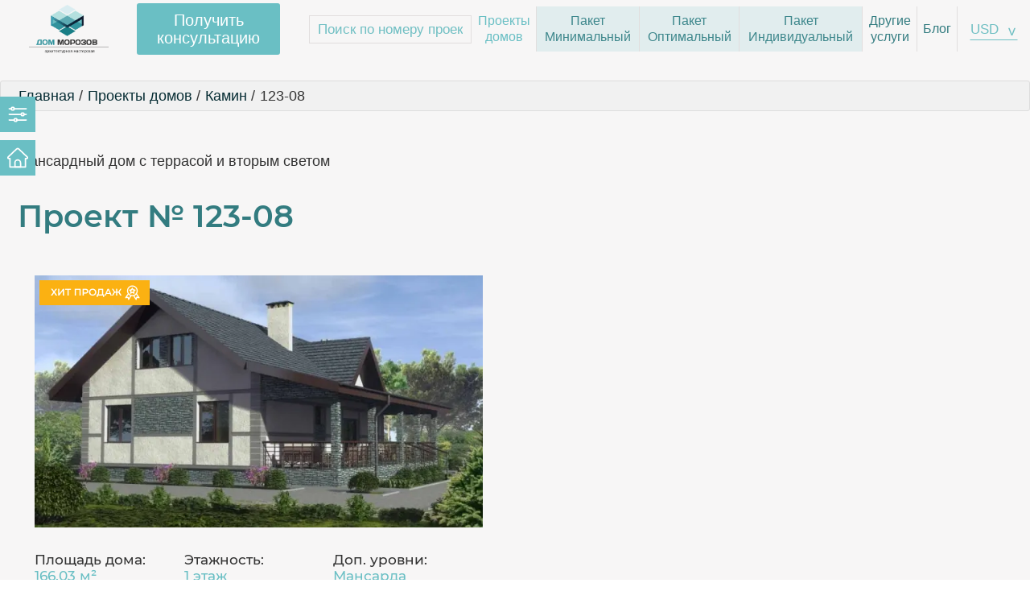

--- FILE ---
content_type: text/html; charset=utf-8
request_url: https://dom-morozov.by/proekty-domov/s-kaminom/123-08
body_size: 40052
content:

<!DOCTYPE html>
<html xmlns="http://www.w3.org/1999/xhtml" xml:lang="ru-ru" lang="ru-ru" dir="ltr">

<head>
<script>window.dataLayer = window.dataLayer || [];</script>
<!-- Google Tag Manager JS V.1.0.2 from Tools for Joomla -->
<script>(function(w,d,s,l,i){w[l]=w[l]||[];w[l].push({'gtm.start':
new Date().getTime(),event:'gtm.js'});var f=d.getElementsByTagName(s)[0],
j=d.createElement(s),dl=l!='dataLayer'?'&l='+l:'';j.async=true;j.src=
'//www.googletagmanager.com/gtm.js?id='+i+dl;f.parentNode.insertBefore(j,f);
})(window,document,'script','dataLayer','GTM-MTTFLVP');</script>
<!-- End Google Tag Manager JS -->
	<meta name="viewport" content="width=device-width, initial-scale=1.0" />
	<meta charset="utf-8" />
	<base href="https://dom-morozov.by/proekty-domov/s-kaminom/123-08" />
	<meta name="keywords" content="купить проект дома с камином, проект дома с камином, проект дачного дома с камином, проект коттеджа с камином" />
	<meta name="title" content="Проекты домов с камином | Проекты коттеджей с камином" />
	<meta name="robots" content="max-snippet:-1, max-image-preview:large, max-video-preview:-1" />
	<meta name="description" content="Купить готовый проект дома 123-08 под ключ по выгодной цене в Беларуси, России, Казахстане и Азербайджане в архитектурной мастерской Дом Морозов 💥 Индивидуальное проектирование" />
	<meta name="generator" content="Joomla! - Open Source Content Management" />
	<title>Заказать проект дома 123-08 под ключ | Дом Морозов</title>
	<link href="/templates/extrit/favicon.ico" rel="shortcut icon" type="image/vnd.microsoft.icon" />
	<link href="https://dom-morozov.by/proekty-domov/s-kaminom/123-08" rel="canonical" />
	<link href="https://dom-morozov.by/components/com_jshopping/css/default.css" rel="stylesheet" />
	<link href="https://dom-morozov.by/components/com_jshopping/css/jquery.rating.css" rel="stylesheet" />
	<link href="/media/plg_content_mavikthumbnails/magnific/magnific-popup.css" rel="stylesheet" />
	<link href="/plugins/system/jce/css/content.css?787326dd0ed342f9afb09479f5cbbfdb" rel="stylesheet" />
	<link href="/modules/mod_jshopping_extended_filter/assets/css/filter.css" rel="stylesheet" />
	<style>
a.thumbnail {display: inline-block; zoom: 1; *display: inline;}.iseo-dashed{
						border-bottom:1px dashed;
						text-decoration:none !important;
				  }
	</style>
	<script type="application/json" class="joomla-script-options new">{"csrf.token":"ae31b65ef1a60024fd5870df51fd5b5e","system.paths":{"root":"","base":""}}</script>
	<script src="/media/jui/js/jquery.min.js?787326dd0ed342f9afb09479f5cbbfdb"></script>
	<script src="https://dom-morozov.by/components/com_jshopping/js/jquery/jquery.media.js"></script>
	<script src="https://dom-morozov.by/components/com_jshopping/js/functions.js"></script>
	<script src="https://dom-morozov.by/components/com_jshopping/js/validateForm.js"></script>
	<script src="https://dom-morozov.by/components/com_jshopping/js/jquery/jquery.MetaData.js"></script>
	<script src="https://dom-morozov.by/components/com_jshopping/js/jquery/jquery.rating.pack.js"></script>
	<script src="/media/plg_content_mavikthumbnails/magnific/jquery.magnific-popup.min.js"></script>
	<!-- Start: Структурные данные гугла -->
             <script type="application/ld+json"> { "@context": "https://schema.org", "@type": "BreadcrumbList", "itemListElement": [ { "@type": "ListItem", "position": 1, "name": "Главная", "item": "https://dom-morozov.by/" }, { "@type": "ListItem", "position": 2, "name": "Проекты домов", "item": "https://dom-morozov.by/proekty-domov" }, { "@type": "ListItem", "position": 3, "name": "Камин", "item": "https://dom-morozov.by/proekty-domov/s-kaminom" }, { "@type": "ListItem", "position": 4, "name": "123-08", "item": "https://dom-morozov.by/proekty-domov/s-kaminom/123-08" } ] } </script>
            <!-- End: Структурные данные гугла -->


	<meta property="og:image" content="http://dom-morozov.by/images/logos/dom_morozov_logo.png">





	<!--Head-->

	<link href="/templates/extrit/lib/fancybox3/jquery.fancybox.css" rel="stylesheet" type="text/css" media="screen" />
	<link href="/templates/extrit/css/bootstrap.min.css" rel="stylesheet" media="screen">
	<link href="/templates/extrit/lib/bootstrap-select/bootstrap-select.min.css" rel="stylesheet" media="screen">
	<link href="/templates/extrit/js/owlcarousel/assets/owl.carousel.min.css" rel="stylesheet">
	<link href="/templates/extrit/js/owlcarousel/assets/owl.theme.default.min.css" rel="stylesheet">
	<link href="/templates/extrit/js/simplelightbox-master/simple-lightbox.css" rel="stylesheet">
	<link href="/templates/extrit/css/fonts.css" rel="stylesheet">
	<link href="/templates/extrit/css/style.css?v=1768709645" rel="stylesheet">
	<link href="/templates/extrit/css/inline.css" rel="stylesheet">
	<link href="/templates/extrit/css/mobile.css" rel="stylesheet">

	<!-- Global site tag (gtag.js) - Google Analytics -->

	<script async src="https://www.googletagmanager.com/gtag/js?id=UA-37771737-2"></script>
	<script>
		window.dataLayer = window.dataLayer || [];

		function gtag() {
			dataLayer.push(arguments);
		}
		gtag('js', new Date());
		gtag('config', 'UA-37771737-2');
	</script>

	<script>
		! function(w, d, t) {
			w.TiktokAnalyticsObject = t;
			var ttq = w[t] = w[t] || [];
			ttq.methods = ["page", "track", "identify", "instances", "debug", "on", "off", "once", "ready", "alias", "group", "enableCookie", "disableCookie"], ttq.setAndDefer = function(t, e) {
				t[e] = function() {
					t.push([e].concat(Array.prototype.slice.call(arguments, 0)))
				}
			};
			for (var i = 0; i < ttq.methods.length; i++) ttq.setAndDefer(ttq, ttq.methods[i]);
			ttq.instance = function(t) {
				for (var e = ttq._i[t] || [], n = 0; n < ttq.methods.length; n++) ttq.setAndDefer(e, ttq.methods[n]);
				return e
			}, ttq.load = function(e, n) {
				var i = "https://analytics.tiktok.com/i18n/pixel/events.js";
				ttq._i = ttq._i || {}, ttq._i[e] = [], ttq._i[e]._u = i, ttq._t = ttq._t || {}, ttq._t[e] = +new Date, ttq._o = ttq._o || {}, ttq._o[e] = n || {};
				var o = document.createElement("script");
				o.type = "text/javascript", o.async = !0, o.src = i + "?sdkid=" + e + "&lib=" + t;
				var a = document.getElementsByTagName("script")[0];
				a.parentNode.insertBefore(o, a)
			};

			ttq.load('CD6LMR3C77U8TNJJ35RG');
			ttq.page();
		}(window, document, 'ttq');
	</script>

	<!-- BotFaqtor: START [disabled on 13-02-2024]-->
	<!-- script type="text/javascript"> (function ab(){ var request = new XMLHttpRequest(); request.open('GET', "https://scripts.botfaqtor.ru/one/38205", false); request.send(); if(request.status == 200) eval(request.responseText); })(); </script -->
	<!-- BotFaqtor: END [disabled on 13-02-2024]-->

	<meta name="google-site-verification" content="snRs_CVcEAK_RDWn_fcSfWr57yEUR6Nmnjg6fKX4T2g" />

</head>

<body class="">
<!-- Google Tag Manager iframe V.1.0.2 from Tools for Joomla -->
<noscript><iframe src='//www.googletagmanager.com/ns.html?id=GTM-MTTFLVP'
height='0' width='0' style='display:none;visibility:hidden'></iframe></noscript>
<!-- End Google Tag Manager iframe -->
	<!--Body-->
					<div class="headBlock headBlockProd headBlockProduct">
			<div class="headLeft">
				<div class="leftbarinfo">
					<div class="leftLBlockTop">
	<div class="leftLogo"><a href="/"><img src="/images/logos/dom_morozov_logo.png" class="logo"></a></div>
	<!--<div class="leftText"><p><span style="color: #17949b;">Бесплатная</span> консультация:</p></div>-->

	<div><a href="#konsult" class="btn leftBtn leftTopBtn btnBlue">Получить бесплатную консультацию архитектора</a></div>
	<div class="leftTextInfo">
		Проектируем и строим в Беларуси, России, Казахстане, Азербайджане	</div>
	<div class="leftContacts">
		<p><a href="tel:+375297225173"><img src="/images/icons/contacts/phone.png" alt="Телефон" /></a>&nbsp;<a href="tel:+375297225173">+375 29 722-51-73 (РБ, МТС)</a></p>
<p><a href="tel:+79917706420"><img src="/images/icons/contacts/phone.png" alt="Телефон" /></a>&nbsp;<a href="tel:+79917706420">+7 991 770-64-20 (РФ, Tele 2)</a></p>
<p><a href="mailto:Slinga28@gmail.com"><img src="/images/icons/contacts/email.png" alt="Email" /></a>&nbsp;<a href="mailto:Slinga28@gmail.com">Slinga28@gmail.com</a></p>
<p><img src="/images/icons/contacts/time.png" alt="Часы работы" />&nbsp;9.00-20.00 по МСК, без выходных.</p>	</div>
	<div class="d-flex leftSocial align-items-center justify-content-between">
		<div class="social">
			<p><a href="viber://chat?number=%2B375297225173" target="_blank" rel="noopener"><img src="/images/icons/contacts/viber_56.png" alt="Viber" /></a> <a href="https://wa.me/375297225173?text=Здравствуйте!" target="_blank" rel="noopener"><img src="/images/icons/contacts/whatsapp_56.png" alt="Whatsapp" /></a> <a href="tg://resolve?domain=dom_morozov" target="_blank" rel="noopener"><img src="/images/icons/contacts/telegram_56.png" alt="Telegram" /></a></p>		</div>
		<a href="/contacts">Контакты ></a>
	</div>
	<div class="leftClient leftLink">
		<a href="javascript:void(0)" class="btnLink">F.A.Q. >
			<!--<img src="/images/arrow_bottom.png">-->
		</a>
		<div class="listLink">
			<ul>
	<!-- БЫЛО: -->
	<li><a href="/informatsiya-dlya-zakazchika/iskhodnye-dannye-dlya-proektirovaniya-doma">Исходные данные для проектирования дома</a></li>
	<li><a href="/informatsiya-dlya-zakazchika/osnovnye-trebovaniya-po-zhilym-zdaniyam-i-zastrojke-chastnogo-sektora">Основные требования по жилым зданиям и застройке частного сектора</a></li>
	<li><a href="/informatsiya-dlya-zakazchika/rekomendatsii-o-poshagovykh-dejstviyakh-zastrojshchika">Рекомендации о пошаговых действиях застройщика</a></li>
	<!-- НОВЫЙ ВАРИАНТ: -->
	<!-- li><a href="/informatsiya-dlya-zakazchika/iskhodnye-dannye-dlya-proektirovaniya-doma">Исходные данные для проектирования дома</a></li -->
	<!-- li><a href="/informatsiya-dlya-zakazchika/osnovnye-trebovaniya-po-zhilym-zdaniyam-i-zastrojke-chastnogo-sektora">Основные требования по Жилым зданиям и застройке частного сектора</a></li -->
	<!-- li><a href="/informatsiya-dlya-zakazchika/rekomendatsii-o-poshagovykh-dejstviyakh-zastrojshchika">Рекомендации о пошаговых действиях застройщика</a></li -->
</ul>
		</div>
	</div>
</div>
				</div>
				<div class="leftLBlockTop">
	<div class="leftLogo"><a href="/"><img src="/images/logos/dom_morozov_logo.png" class="logo"></a></div>
	<!--<div class="leftText"><p><span style="color: #17949b;">Бесплатная</span> консультация:</p></div>-->

	<div><a href="#konsult" class="btn leftBtn leftTopBtn btnBlue">Получить бесплатную консультацию архитектора</a></div>
	<div class="leftTextInfo">
		Проектируем и строим в Беларуси, России, Казахстане, Азербайджане	</div>
	<div class="leftContacts">
		<p><a href="tel:+375297225173"><img src="/images/icons/contacts/phone.png" alt="Телефон" /></a>&nbsp;<a href="tel:+375297225173">+375 29 722-51-73 (РБ, МТС)</a></p>
<p><a href="tel:+79917706420"><img src="/images/icons/contacts/phone.png" alt="Телефон" /></a>&nbsp;<a href="tel:+79917706420">+7 991 770-64-20 (РФ, Tele 2)</a></p>
<p><a href="mailto:Slinga28@gmail.com"><img src="/images/icons/contacts/email.png" alt="Email" /></a>&nbsp;<a href="mailto:Slinga28@gmail.com">Slinga28@gmail.com</a></p>
<p><img src="/images/icons/contacts/time.png" alt="Часы работы" />&nbsp;9.00-20.00 по МСК, без выходных.</p>	</div>
	<div class="d-flex leftSocial align-items-center justify-content-between">
		<div class="social">
			<p><a href="viber://chat?number=%2B375297225173" target="_blank" rel="noopener"><img src="/images/icons/contacts/viber_56.png" alt="Viber" /></a> <a href="https://wa.me/375297225173?text=Здравствуйте!" target="_blank" rel="noopener"><img src="/images/icons/contacts/whatsapp_56.png" alt="Whatsapp" /></a> <a href="tg://resolve?domain=dom_morozov" target="_blank" rel="noopener"><img src="/images/icons/contacts/telegram_56.png" alt="Telegram" /></a></p>		</div>
		<a href="/contacts">Контакты ></a>
	</div>
	<div class="leftClient leftLink">
		<a href="javascript:void(0)" class="btnLink">F.A.Q. >
			<!--<img src="/images/arrow_bottom.png">-->
		</a>
		<div class="listLink">
			<ul>
	<!-- БЫЛО: -->
	<li><a href="/informatsiya-dlya-zakazchika/iskhodnye-dannye-dlya-proektirovaniya-doma">Исходные данные для проектирования дома</a></li>
	<li><a href="/informatsiya-dlya-zakazchika/osnovnye-trebovaniya-po-zhilym-zdaniyam-i-zastrojke-chastnogo-sektora">Основные требования по жилым зданиям и застройке частного сектора</a></li>
	<li><a href="/informatsiya-dlya-zakazchika/rekomendatsii-o-poshagovykh-dejstviyakh-zastrojshchika">Рекомендации о пошаговых действиях застройщика</a></li>
	<!-- НОВЫЙ ВАРИАНТ: -->
	<!-- li><a href="/informatsiya-dlya-zakazchika/iskhodnye-dannye-dlya-proektirovaniya-doma">Исходные данные для проектирования дома</a></li -->
	<!-- li><a href="/informatsiya-dlya-zakazchika/osnovnye-trebovaniya-po-zhilym-zdaniyam-i-zastrojke-chastnogo-sektora">Основные требования по Жилым зданиям и застройке частного сектора</a></li -->
	<!-- li><a href="/informatsiya-dlya-zakazchika/rekomendatsii-o-poshagovykh-dejstviyakh-zastrojshchika">Рекомендации о пошаговых действиях застройщика</a></li -->
</ul>
		</div>
	</div>
</div>
				
			</div>
			<div class="headRight">
				<div class="menuIcons">
					<a href="javascript:void(0)" class="iconFilter"><img src="/images/icons/svg/filter.svg"></a>
					<a href="#konsult" class="btn btnBlue btnKonsult">Получить консультацию</a>
					<a href="javascript:void(0)" class="iconInfo"><img src="/images/icons/svg/home.svg"></a>
				</div>
				<div class="builder_block ex_row_pt_0 ex_row_pb_0 block__positionabsolute" data-id="2" data-type="menu" id="block216845477344" data-anchor="block216845477344">
					<div class="block__mobile">
						<div class="block__mobile_container d-flex">
							<div class="block__mobile_burger mobile_burger">
								<span></span>
								<span></span>
								<span></span>
							</div>
							<div class="block__mobile_text head_name head_name_md">
								<div class="blockCurrency">
    <select name="currency" class="selectpicker currencyList">
        <option value="USD" selected>USD</option>
        <option value="RUB" >RUB</option>
        <option value="BYN" >BYN</option>
        <option value="KZT" >KZT</option>
    </select>
</div>
								<a href="/"><img src="/images/logos/dom_morozov_logoMob.png" class="logoMob"></a>
							</div>
						</div>
					</div>
					<section>
						<div class="menu_block_top">
							<div class="menu_row d-flex flex-wrap align-items-center">
								<div class="headLogo">
									<a href="/"><img src="/images/logos/dom_morozov_logo.png" class="logo"></a>
									<a href="#konsult" class="btn btnBlue">Получить<br> консультацию</a>
								</div>
								<div class="headMenu">
									<div class="headerSearch">
										
<script type="text/javascript">
    var FilterPath = '/modules/mod_jshopping_extended_filter/assets/';

    if (typeof jQuery == 'undefined') {
        console.log(1);
        //document.write('<scr'+'ipt type="text/javascript" src="'+FilterPath+'js/jquery-1.8.2.min.js"></scr'+'ipt>');
        //document.write('<scr'+'ipt>jQuery.noConflict();</scr'+'ipt>');
    }

    if (typeof jQuery.ui == 'undefined') {
        document.write('<scr' + 'ipt type="text/javascript" src="' + FilterPath + 'js/jquery-ui-1.9.1.custom.min.js"></scr' + 'ipt>');
        document.write('<scr' + 'ipt type="text/javascript" src="/templates/extrit/lib/jquery.ui.touch-punch.min.js"></scr' + 'ipt>');
        document.write('<link type="text/css" href="' + FilterPath + 'css/smoothness/jquery-ui-1.9.1.custom.css" rel="stylesheet" />');
    }

    //document.write('<scr'+'ipt type="text/javascript" src="'+FilterPath+'js/jquery.multiselect.js"></scr'+'ipt>');
    //document.write('<link type="text/css" href="'+FilterPath+'css/smoothness/jquery.multiselect.css" rel="stylesheet" />');

    jQuery(document).ready(function() {

        jQuery("#ExtendedFilterContainer166 form").submit(function() {
            jQuery(this).find("input, select").each(function() {
                if (jQuery(this).val() == '') {
                    jQuery(this).attr("name", "");
                }
            });
        });

        
        //multi select box
        /*jQuery(".filter-field-char-multi select, .filter-field-attr-multi select").multiselect({
        	selectedList: 4,
        	checkAllText: 'Выбрать все',
        	uncheckAllText: 'Сброс',
        	noneSelectedText: 'Выберите значение'
        });
        
        jQuery(".filter-field-category-multi select").multiselect({
        	selectedList: 4,
        	checkAllText: 'Выбрать все',
        	uncheckAllText: 'Сброс',
        	noneSelectedText: 'Категория'
        });
        
        jQuery(".filter-field-manufacturer-multi select").multiselect({
        	selectedList: 4,
        	checkAllText: 'Выбрать все',
        	uncheckAllText: 'Сброс',
        	noneSelectedText: 'Производитель'
        });
        
        jQuery(".filter-field-label-multi select").multiselect({
        	selectedList: 4,
        	checkAllText: 'Выбрать все',
        	uncheckAllText: 'Сброс',
        	noneSelectedText: 'Метка'
        });*/
    });

    function submit_form_166() {
        jQuery("#ExtendedFilterContainer166 form").submit();
    }
</script>

<div id="ExtendedFilterContainer166" class="ExtendedFilterContainer filterBlock">
    <form name="ExtendedFilter166" action="/proekty-domov/search/result" method="get">
        <div class="row">
            <div class="col col-lg-12 search_text">
                	
	<div class="filter-field-title-text">		
		<input class="inputbox" style="" name="title" type="text"  placeholder="Поиск по номеру проекта"/>
        <input type="submit" value="" class="sendFormText">
	</div>            </div>
        </div>
        <div class="row justify-content-between">
            
                                                <div class="col-lg-12">
                
                <input name="extended" value="1" type="hidden" />

                
                <input name="orderby" value="" type="hidden" />
                <input name="orderto" value="" type="hidden" />
                <input name="limit" value="" type="hidden" />



                <input name="moduleId" value="141" type="hidden" />
                <input name="Itemid" value="169" type="hidden" />

                <!--                                <input name="category_id" value="24" type="hidden" />
                                                        <input name="moduleId" value="166" type="hidden" />
                            <input name="Itemid" value="183" type="hidden" />-->

            </div>
        </div>
    </form>
</div>
									</div>
									<div class="menu_block_bottom hidden_menu">
										<ul class="nav header_menu ">
<li class="item-169 active deeper parent"><a href="/proekty-domov" style="">Проекты <br>домов</a><ul class="nav-child unstyled small"><li class="item-241"><a href="/proekty-domov/hits" style="">Хиты продаж</a></li><li class="item-176"><a href="/proekty-domov/odnoetazhnye-doma" style="">Одноэтажные дома</a></li><li class="item-184"><a href="/proekty-domov/odnoetazhnye-s-mansardoj" style="">Одноэтажные с мансардой</a></li><li class="item-180"><a href="/proekty-domov/odnoetazhnye-s-podvalom" style="">Одноэтажные с подвалом</a></li><li class="item-188"><a href="/proekty-domov/odnoetazhnye-s-mansardoj-i-podvalom" style="">Одноэтажные с мансардой и подвалом</a></li><li class="item-177"><a href="/proekty-domov/dvukhetazhnye-doma" style="">Двухэтажные дома</a></li><li class="item-214"><a href="/proekty-domov/kamennye-doma" style="">Каменные дома</a></li><li class="item-215"><a href="/proekty-domov/derevyannye-doma" style="">Деревянные дома</a></li><li class="item-228"><a href="/proekty-domov/karkasnye-doma" style="">Каркасные дома</a></li><li class="item-218"><a href="/proekty-domov/taunkhausy" style="">Таунхаусы</a></li><li class="item-221"><a href="/proekty-domov/doma-dlya-uzkikh-uchastkov" style="">Дома для узких участков </a></li><li class="item-191"><a href="/proekty-domov/2-kh-semejnye" style="">Дома на 2 семьи</a></li><li class="item-217"><a href="/proekty-domov/khozpostrojki" style="">Хозпостройки (бани, гаражи)</a></li><li class="item-229"><a href="/proekty-domov/sadovye-domiki" style="">Садовые домики</a></li><li class="item-219"><a href="/proekty-domov/zhilye-kvartaly" style="">Жилые кварталы</a></li><li class="item-216"><a href="/proekty-domov/khajtek" style="">Хайтек</a></li></ul></li><li class="item-237"><a href="/paket-minimalnyj" style="">Пакет <br>Минимальный</a></li><li class="item-238"><a href="/paket-optimalnyj" style="">Пакет <br>Оптимальный</a></li><li class="item-239"><a href="/paket-individualnyj" style="">Пакет <br>Индивидуальный</a></li><li class="item-236 divider deeper parent"><a href="javascript:void(0)" class="separator ">Другие <br>услуги</a>
<ul class="nav-child unstyled small"><li class="item-170"><a href="/drugie-uslugi/konstruktivnye-resheniya" style="">Конструктивные решения</a></li><li class="item-171"><a href="/drugie-uslugi/inzhenernye-resheniya" style="">Инженерные решения</a></li><li class="item-173"><a href="/drugie-uslugi/dizajn-intererov" style="">Дизайн интерьеров</a></li><li class="item-172"><a href="/drugie-uslugi/landshaftnyj-dizajn" style="">Ландшафтный дизайн</a></li><li class="item-174"><a href="/drugie-uslugi/stroitelnye-kompanii" style="">Строительные компании</a></li></ul></li><li class="item-243"><a href="/blog" style="">Блог</a></li></ul>

									</div>
									<div class="blockCurrency">
    <select name="currency" class="selectpicker currencyList">
        <option value="USD" selected>USD</option>
        <option value="RUB" >RUB</option>
        <option value="BYN" >BYN</option>
        <option value="KZT" >KZT</option>
    </select>
</div>
								</div>
							</div>
						</div>
					</section>
				</div>



				<div class="contentTopWrap">
											<div class="builder_block ex_row_pt_15 ex_row_pb_15" id="breadcrumbs">
    <div class="container">
        <div class="row">
            <div class="col-lg-12">
                <ul itemscope itemtype="https://schema.org/BreadcrumbList" class="breadcrumb ">
                    
                    
                                                <li itemprop="itemListElement" itemscope itemtype="https://schema.org/ListItem">
                                                                    <a itemprop="item" href="/" class="pathway"><span itemprop="name">Главная</span></a>
                                
                                                                    <span class="divider">
                                        /
                                    </span>
                                                                <meta itemprop="position" content="1">
                            </li>
                                                    <li itemprop="itemListElement" itemscope itemtype="https://schema.org/ListItem">
                                                                    <a itemprop="item" href="/proekty-domov" class="pathway"><span itemprop="name">Проекты домов</span></a>
                                
                                                                    <span class="divider">
                                        /
                                    </span>
                                                                <meta itemprop="position" content="2">
                            </li>
                                                    <li itemprop="itemListElement" itemscope itemtype="https://schema.org/ListItem">
                                                                    <a itemprop="item" href="/proekty-domov/s-kaminom" class="pathway"><span itemprop="name">Камин</span></a>
                                
                                                                    <span class="divider">
                                        /
                                    </span>
                                                                <meta itemprop="position" content="3">
                            </li>
                                                    <li itemprop="itemListElement" itemscope itemtype="https://schema.org/ListItem" class="active">
                                <span itemprop="name">
                                    123-08                                </span>
                                <meta itemprop="position" content="4">
                            </li>
                                    </ul>
            </div>
        </div>
    </div>
</div>
										<div class="contentTopWraper">
						

						

												
						<div class="builder_block ex_row_pt_30 ex_row_pb_30 contentBlock">

							<div class="block018">
								<div class="contentRight">
																		<div class="contentWrapper contentWrapCat">
										<div id="system-message-container">
	</div>

										<script type="text/javascript">
        var translate_not_available = "Нет в наличии";
        var translate_zoom_image = "Увеличить изображение";
    var product_basic_price_volume = 0.0000;
    var product_basic_price_unit_qty = 1;
    var currency_code = "USD";
    var format_currency = "00 Symb";
    var decimal_count = 2;
    var decimal_symbol = ".";
    var thousand_separator = "";
    var attr_value = new Object();
    var attr_list = new Array();
    var attr_img = new Object();
            var liveurl = 'https://dom-morozov.by/';
    var liveattrpath = 'https://dom-morozov.by/components/com_jshopping/files/img_attributes';
    var liveproductimgpath = 'https://dom-morozov.by/components/com_jshopping/files/img_products';
    var liveimgpath = 'https://dom-morozov.by/components/com_jshopping/images';
    var urlupdateprice = '/proekty-domov/product/ajax_attrib_select_and_price/435?ajax=1';
    var joomshoppingVideoHtml5 = 0;
    var joomshoppingVideoHtml5Type = '';
    </script><code>html->com_jshopping->product: product_default.php [START]</code>
<style>
	.block018>.container,
	#breadcrumbs>.container {
		max-width: 1500px;
	}

	.contentWrapper {
		float: none !important;
		width: 100% !important;
	}

	.right_sidebar {
		display: none;
	}

	.openButtons .menuIcons {
		left: 0px;
	}
</style>
<div class="jshop productfull" id="comjshop">
			<div class="product productPage prodTwoColumn" id="block58164467147559">
		<h2>Мансардный дом с террасой и вторым светом</h2>
		<h1>Проект №&nbsp;<span style="white-space: nowrap; font-family: 'Montserrat_SemiBold';">123-08</span></h1>





		<div class="productBlock">











			<div class="productInfo">
															<a class="fancImg fancybox" data-fancybox="gallery" href="https://dom-morozov.by/components/com_jshopping/files/img_products/full_proekt_123-08_ foto4__10.webp" title="123-08">
														<img id="main_image_42571" src="https://dom-morozov.by/components/com_jshopping/files/img_products/proekt_123-08_ foto4__10.webp" alt="123-08" title="123-08" />

															<img src="https://dom-morozov.by/components/com_jshopping/files/img_labels/hit.png" alt="Хит продаж" class="product_label" />
													</a>
																																																																																																																																																																																				
				
					
															<div class="extra_fields">
																					<div class="extra_fields_el">
									<span class="extra_fields_name">Площадь дома:</span>
									<span class="extra_fields_value">
										166.03 м²									</span>
								</div>
																												<div class="extra_fields_el">
									<span class="extra_fields_name">Этажность:</span>
									<span class="extra_fields_value">
										1 этаж 									</span>
								</div>
																												<div class="extra_fields_el">
									<span class="extra_fields_name">Доп. уровни:</span>
									<span class="extra_fields_value">
										Мансарда 									</span>
								</div>
																												<div class="extra_fields_el">
									<span class="extra_fields_name">Количество жилых комнат:</span>
									<span class="extra_fields_value">
										7 									</span>
								</div>
																												<div class="extra_fields_el">
									<span class="extra_fields_name">Пристройки:</span>
									<span class="extra_fields_value">
										Терраса / Веранда, Камин 									</span>
								</div>
																												<div class="extra_fields_el">
									<span class="extra_fields_name">Тип крыши:</span>
									<span class="extra_fields_value">
										Двухскатная 									</span>
								</div>
																												<div class="extra_fields_el">
									<span class="extra_fields_name">Тип материала:</span>
									<span class="extra_fields_value">
										Металлочерепица, Кирпич 									</span>
								</div>
																												<div class="extra_fields_el">
									<span class="extra_fields_name">Стиль дома:</span>
									<span class="extra_fields_value">
										Шале (Альпийский стиль) 									</span>
								</div>
																												<div class="extra_fields_el">
									<span class="extra_fields_name">Жилая площадь:</span>
									<span class="extra_fields_value">
										98.9 м²									</span>
								</div>
																												<div class="extra_fields_el">
									<span class="extra_fields_name">Высота здания:</span>
									<span class="extra_fields_value">
										6.96 м²									</span>
								</div>
																																																																																																																																																																																																																					</div>
							</div>

			
			<!-- ПРАВАЯ КОЛОНКА С ЦЕНАМИ ---------------------------------------------------------->
			<div class="prodInfos"         style="/*background-color: #cbf3f0;*/ border: 0px solid #2ec4b6;">
				

				<h2 class="heading blue">Варианты состава проекта</h2>

				<!-- WRAPPER ---------------------------------------------------------------------->
				<div class="blockTabsPaket"     style="/*background-color: DarkKhaki;*/ border: 0px solid #ff9f1c;">





					<!-- КНОПКИ ПЕРЕКЛЮЧЕНИЯ ПАКЕТОВ ---------------------------------------------->
					<ul class="nav nav-tabs" id="myTab3" role="tablist"   style="border: 0px solid brown">

						<!-- КНОПКА ***ПАКЕТ МИНИМАЛЬНЫЙ*** --------------------------------------->
												<!-- li class="nav-item active" -->

												<li class="nav-item active">
						<!-- li class="nav-item active" -->
							<a class="nav-link" data-toggle="tab" href="#paket_minimum" role="tab" aria-controls="paket_minimum" aria-selected="true" aria-expanded="true">
								Пакет Минимальный
																									<img src="/images/icons/svg/pm.svg" class="paketSale">
															</a>
						</li>

						<!-- КНОПКА ***ПАКЕТ ОПТИМАЛЬНЫЙ*** --------------------------------------->
												<!-- li class="nav-item " -->

												<li class="nav-item ">
						<!-- li class="nav-item" -->
							<a class="nav-link" data-toggle="tab" href="#paket_optimum" role="tab" aria-controls="paket_optimum" aria-selected="false" aria-expanded="false">
								Пакет Оптимальный
															</a>
						</li>

						<!-- КНОПКА ***ПАКЕТ ИНДИВИДУАЛЬНЫЙ*** ------------------------------------>
												<!-- li class="nav-item" -->

												<li class="nav-item ">
							<a class="nav-link" data-toggle="tab" href="#paket_individ" role="tab" aria-controls="paket_individ" aria-selected="false" aria-expanded="false">
								Пакет Индивидуальный
															</a>
						</li>
					</ul>
					<!-- КНОПКИ ПЕРЕКЛЮЧЕНИЯ ПАКЕТОВ ---------------------------------------------->








											<input type="hidden" class="product_price_sale" value="140.00">
					
					<!--<div class="product_price_head"><a href="/arkhitekturnyj-razdel">Состав проекта</a></div>-->








					<!-- БЛОК С ОПИСАНИЕМ ПАКЕТА, ЦЕНОЙ, ВАЛЮТАМИ И КНОПКАМИ ---------------------->
					<div class="tab-content blockPaketInfo"   style="border: 0px solid pink;">


						<!-- ПАКЕТ ***МИНИМАЛЬНЫЙ*** – БЛОК С ОПИСАНИЕМ ПАКЕТА И ЦЕНОЙ ------------>
												<!-- div class="tab-pane active" id="paket_minimum" role="tabpanel" -->

						<div class="tab-pane active" id="paket_minimum" role="tabpanel"    style="border: 0px solid red;">
						<!-- div class="tab-pane active" id="paket_minimum" role="tabpanel" -->


							<!-- БЛОК С ОПИСАНИЕМ ПАКЕТА ------------------------------------------>
							<div class="paketItems"   style="border: 0px solid blue;">
								<div class="paketItem">

									<!-- НАЗВАНИЕ ПАКЕТА -->
									<div class="paketItemName">
										<label class="prodPriceItem hide">
											<input id="paket_minimum_ar_price" class="checkbox_f" type="checkbox" name="paket_minimum_ar_price" value="1" checked>
											<div class="chek" for="paket_minimum_ar_price"></div>
										</label>
										<a href="https://dom-morozov.by/paket-minimalnyj" class="paketItemLink">Пакет Минимальный (Архитектурный проект)</a>
										<a href="#paket_minimum_ar_popup" class="information paketPopupInfo"><img src="/images/icons/svg/information.svg"></a>
									</div>


									<!-- ЧТО ВКЛЮЧЕНО В СТОИМОСТЬ ПАКЕТА -------------------------->
									<div class="paketItemDescr"   style="/*background-color: #90e0ef;*/">
										- Планы этажей с мебелью и размерами <br />
- Типовая схема фундаментов  <br />
- План чердака с расположением люка и схемами вентиляции <br />
- План кровли с системой водоотведения <br />
- Разрезы, Фасады <br />
- 3D визуализации <br />
- Расход основных материалов


																				<!-- div>#### 0</div -->
										<!-- div style="font-family: monospace; margin: 30px; border: 1px solid #999; padding: 10px" -->
																						<!-- /div -->
										


									</div>
								</div>
							</div>
							<!-- БЛОК С ОПИСАНИЕМ ПАКЕТА ------------------------------------------>

							<!-- БЛОК С ЦЕНОЙ ----------------------------------------------------->
							<div class="blockPrice">
								<div class="product_price_left"></div>
								<div class="product_price"></div>
								<div class="product_price_right"></div>
							</div>
							<!-- БЛОК С ЦЕНОЙ ----------------------------------------------------->

																						<input type="hidden" class="minimum_sale_text_red" value="SALE!!!">
								<input type="hidden" class="minimum_sale_text_black" value="(на пакет минимальный)">
													</div>
						<!-- ПАКЕТ ***МИНИМАЛЬНЫЙ*** – БЛОК С ОПИСАНИЕМ ПАКЕТА И ЦЕНОЙ ------------>



						<!-- ПАКЕТ ***ОПТИМАЛЬНЫЙ*** – БЛОК С ОПИСАНИЕМ ПАКЕТА И ЦЕНОЙ ------------>
												<!-- div class="tab-pane " id="paket_optimum" role="tabpanel" -->

						<div class="tab-pane " id="paket_optimum" role="tabpanel"       style="border: 0px solid blue;">
						<!-- div class="tab-pane" id="paket_optimum" role="tabpanel" -->

							<!-- БЛОК С ОПИСАНИЕМ ПАКЕТА ------------------------------------------>
							<div class="paketItems">
								<div class="paketItem">
									<div class="paketItemName">
										<label class="prodPriceItem hide">
											<input id="paket_optimum_ar_price" class="checkbox_f" type="checkbox" name="paket_optimum_ar_price" value="1" checked>
											<div class="chek" for="paket_optimum_ar_price"></div>
										</label>
										<a href="https://dom-morozov.by/paket-optimalnyj" class="paketItemLink">Пакет Оптимальный (Рабочий проект)</a>
										<a href="#paket_optimum_kr_popup" class="information paketPopupInfo"><img src="/images/icons/svg/information.svg"></a>
									</div>
									<div class="paketItemDescr">
										- Планы этажей с мебелью и размерами   <br />
- План чердака с расположением люка и схемами вентиляции <br />
- План кровли с системой водоотведения <br />
- Разрезы, Фасады <br />
- 3D визуализации <br />
- Расход строительных материалов<br />
- Выбор типа и разработка фундаментов<br />
- План перекрытий<br />
- Расчёт стропильной системы под ваш климатический р-н <br />
- Узлы и детали<br />
- Спецификации строительных конструкций<br />
- Авторский надзор и консультации на весь период строительства									</div>
								</div>
								<div class="paketItem hide">
									<div class="paketItemName">
										<label class="prodPriceItem hide">
											<input id="paket_optimum_kr_price" class="checkbox_f" type="checkbox" name="paket_optimum_kr_price" value="4" checked>
											<div class="chek" for="paket_optimum_kr_price"></div>
										</label>
									</div>
								</div>
							</div>
							<!-- БЛОК С ОПИСАНИЕМ ПАКЕТА ------------------------------------------>

							<!-- БЛОК С ЦЕНОЙ ----------------------------------------------------->
							<div class="blockPrice">
								<div class="product_price_left"></div>
								<div class="product_price"></div>
								<div class="product_price_right"></div>
							</div>
							<!-- БЛОК С ЦЕНОЙ ----------------------------------------------------->

													</div>
						<!-- ПАКЕТ ***ОПТИМАЛЬНЫЙ*** – БЛОК С ОПИСАНИЕМ ПАКЕТА И ЦЕНОЙ ------------>



						<!-- ПАКЕТ ***ИНДИВИДУАЛЬНЫЙ*** – БЛОК С ОПИСАНИЕМ ПАКЕТА И ЦЕНОЙ ---------->
												<!-- div class="tab-pane" id="paket_individ" role="tabpanel" -->

						<div class="tab-pane " id="paket_individ" role="tabpanel"     style="border: 0px solid teal">

							<!-- БЛОК С ОПИСАНИЕМ ПАКЕТА ------------------------------------------>
							<div class="paketItems">
								<div class="paketItem">
									<div class="paketItemName">
										<label class="prodPriceItem">
											<input id="paket_individ_ar_price" class="checkbox_f" type="checkbox" name="paket_individ_ar_price" value="1" checked data="АР">
											<div class="chek" for="paket_individ_ar_price"></div>
										</label>
										<a href="https://dom-morozov.by/paket-minimalnyj" class="paketItemLink">Архитектурный проект</a>
										<a href="#paket_individ_ar_popup" class="information paketPopupInfo"><img src="/images/icons/svg/information.svg"></a>
									</div>
									<div class="paketItemDescr">
										- Планы этажей с мебелью и размерами <br />
- Типовая схема фундаментов  <br />
- План чердака с расположением люка и схемами вентиляции <br />
- План кровли с системой водоотведения <br />
- Разрезы, Фасады <br />
- Расход основных строительных материалов 									</div>
								</div>

								<div class="paketItem">
									<div class="paketItemName">
										<label class="prodPriceItem">
											<input id="paket_individ_kr_price" class="checkbox_f" type="checkbox" name="paket_individ_kr_price" value="5" checked data="КР">
											<div class="chek" for="paket_individ_kr_price"></div>
										</label>
										<a href="https://dom-morozov.by/drugie-uslugi/konstruktivnye-resheniya" class="paketItemLink">Конструктивные решения</a>
										<a href="#paket_individ_kr_popup" class="information paketPopupInfo"><img src="/images/icons/svg/information.svg"></a>
									</div>
									<div class="paketItemDescr">
										- План фундаментов <br />
- Схема перекрытий <br />
- Расчёт стропильной системы под ваш климатический р-н <br />
- Пояса и перемычки <br />
- Прогоны, ригели <br />
- Узлы и детали <br />
- Спецификации строительных конструкций <br />
- Авторский надзор и консультации на весь период строительства									</div>
								</div>

								<div class="paketItem">
									<div class="paketItemName">
										<label class="prodPriceItem">
											<input id="paket_individ_ir_price" class="checkbox_f" type="checkbox" name="paket_individ_ir_price" value="6" data="ИР">
											<div class="chek" for="paket_individ_ir_price"></div>
										</label>
										<a href="https://dom-morozov.by/drugie-uslugi/inzhenernye-resheniya" class="paketItemLink">Инженерные решения <span class="paketTextSmall">только для домов от 250 м2</span></a>
										<a href="#paket_individ_ir_popup" class="information paketPopupInfo"><img src="/images/icons/svg/information.svg"></a>
									</div>
									<div class="paketItemDescr">
										- Отопление/Вентиляция (ОВ)<br />
- Водоснабжение/канализация (ВК)<br />
- Электроснабжение<br />
- Сметы									</div>
								</div>

								<div class="paketItem">
									<div class="paketItemName">
										<label class="prodPriceItem">
											<input id="paket_individ_di_price" class="checkbox_f" type="checkbox" name="paket_individ_di_price" value="20" data="ДИ">
											<div class="chek" for="paket_individ_di_price"></div>
										</label>
										<a href="https://dom-morozov.by/drugie-uslugi/dizajn-intererov" class="paketItemLink">Дизайн интерьера</a>
										<a href="#paket_individ_di_popup" class="information paketPopupInfo"><img src="/images/icons/svg/information.svg"></a>
									</div>
									<div class="paketItemDescr">
										- Монтажные и демонтажные планы <br />
- Планы мебели и сантехнического оборудования <br />
- 3Д визуализации <br />
- Развертки стен, схемы напольных покрытий и потолков <br />
- Схемы теплых полов, вентиляции и кондиционирования <br />
- Разработка мебели под заказ 									</div>
								</div>

								<div class="paketItem">
									<div class="paketItemName">
										<label class="prodPriceItem">
											<input id="paket_individ_ld_price" class="checkbox_f skip" type="checkbox" name="paket_individ_ld_price" value="300" data="ЛД">
											<div class="chek" for="paket_individ_ld_price"></div>
										</label>
										<a href="https://dom-morozov.by/drugie-uslugi/landshaftnyj-dizajn" class="paketItemLink">Ландшафтный дизайн</a>
										<a href="#paket_individld_popup" class="information paketPopupInfo"><img src="/images/icons/svg/information.svg"></a>
									</div>
									<div class="paketItemDescr">
										- Эскизный ландшафтный проект <br />
- Ландшафтный проект "Экономный"<br />
- Ландшафтный проект "Максимальный"<br />
- Дизайн проект тротуарной плитки									</div>
								</div>

							</div>
							<!-- БЛОК С ОПИСАНИЕМ ПАКЕТА ------------------------------------------>

							<!-- БЛОК С ЦЕНОЙ ----------------------------------------------------->
							<div class="blockPrice">
								<div class="product_price_left"></div>
								<div class="product_price"></div>
								<div class="product_price_right"></div>
							</div>
							<!-- БЛОК С ЦЕНОЙ ----------------------------------------------------->

													</div>
						<!-- ПАКЕТ ***ИНДИВИДУАЛЬНЫЙ*** – БЛОК С ОПИСАНИЕМ ПАКЕТА И ЦЕНОЙ ---------->



						
						

						<!-- ПЕРЕКЛЮЧАТЕЛЬ ВАЛЮТ / КНОПКИ ЗАКАЗА / СТОИМОСТЬ СТРОИТЕЛЬСТВА -->
						<div class="blockPaketAllText"   style="border: 0px solid teal">
							<div class="prodPriceItems">
								<div class="prodCurrencies">
									<label class="prodPriceItem">
										<input class="checkbox_f" type="radio" name="curr" value="1" data="USD" checked>
										<div class="chek"></div>
										<span>USD</span>
									</label>
									<label class="prodPriceItem">
										<input class="checkbox_f" type="radio" name="curr" value="100" data="RUB" >
										<div class="chek"></div>
										<span>RUB</span>
									</label>
									<label class="prodPriceItem">
										<input class="checkbox_f" type="radio" name="curr" value="3.2" data="BYN" >
										<div class="chek"></div>
										<span>BYN</span>
									</label>
									<label class="prodPriceItem">
										<input class="checkbox_f" type="radio" name="curr" value="520" data="KZT" >
										<div class="chek"></div>
										<span>KZT</span>
									</label>
								</div>
							</div>

							<div class="textFlex textFlexBorder">
								<div class="textLeft">
									Расчёт производится в любой удобной для Вас валюте (RUB, BYN, KZT, USD, AZN)
								</div>
								<div class="textRight">
									<a href="#zakazForm" class="btn btnBlue zakazBtnCart ">Заказать готовый проект</a>
								</div>
							</div>

							<div class="textFlex textFlexBorder">
								<div class="textLeft">
									Адаптация проекта под Ваши требования
								</div>
								<div class="textRight">
									<a href="#zakazCorrect" class="btn btnBlue zakazBtnCart ">Заказать с корректировкой</a>
								</div>
							</div>

							<div class="textFlex">
								<div class="textLeft">
									Ориентировочная стоимость строительства
									<br>
									<div class="textBlue">(без учёта особенности регионов)</div>
								</div>
								<div class="textRight">
									<div class="btn btnWhite zakazBtnCart priceAll">83 015 USD</div>
								</div>
							</div>

							<input class="hidArea" type="hidden" name="hidArea" value="166.03">



														<input class="hidQuantityDiscount" type="hidden" name="hidQuantityDiscount" value="0.5">
							<input class="hidQuantityDiscountThreshold" type="hidden" name="hidQuantityDiscountThreshold" value="200">
													</div>
						<!-- ПЕРЕКЛЮЧАТЕЛЬ ВАЛЮТ / КНОПКИ ЗАКАЗА / СТОИМОСТЬ СТРОИТЕЛЬСТВА -->

					</div>
					<!-- БЛОК С ОПИСАНИЕМ ПАКЕТА, ЦЕНОЙ, ВАЛЮТАМИ И КНОПКАМИ ---------------------->





					<!-- div>
						<pre>
						</pre>
					</div -->

				</div>
				<!-- WRAPPER ---------------------------------------------------------------------->







				<script>
					jQuery(document).ready(function() {
						jQuery('body').on('change', '.prodPriceItem input', function() {
							loadPrice();
						})
						loadPrice();

						function loadPrice() {
							areaProject = parseInt(jQuery('.hidArea').val());



														quantityDiscountThreshold   = parseInt(jQuery('.hidQuantityDiscountThreshold').val());
							quantityDiscount            = parseFloat(jQuery('.hidQuantityDiscount').val());
							


							jQuery('.blockPaketInfo .tab-pane').each(function() {
								paket = jQuery(this);

								price_old = '';
								price_right = '';

								paketPrice = 0;
								paket.find('.paketItem .checkbox_f:not(.skip):checked').each(function() {
									elem = jQuery(this);
									paketPrice += parseFloat(elem.val());
								})

								cur = jQuery('.prodCurrencies .checkbox_f:checked').val();
								curSymb = jQuery('.prodCurrencies .checkbox_f:checked').attr('data');


								// Если выбран пакет "Минимальный", и это SALE:
								if (paket.attr('id') == 'paket_minimum' && jQuery('.product_price_sale').length) {
									//цена для пакета минимальный
									priceVal = parseInt(jQuery('.product_price_sale').val()) * cur;

									priceValOld = paketPrice * areaProject * cur;
									priceValOld = Math.round(priceValOld).toLocaleString('ru-RU');
									price_old = priceValOld + ' ' + curSymb;

									//скидка для пакета минимальный
									minimum_sale_text_red = jQuery(this).find('.minimum_sale_text_red').val();
									minimum_sale_text_black = jQuery(this).find('.minimum_sale_text_black').val();


									price_right = '<div class="priceRed">' + minimum_sale_text_red + '</div><div class="priceBlack">' + minimum_sale_text_black + '</div>';

								// Если любой пакет, и это не SALE:
								} else {
									priceVal = paketPrice * areaProject * cur;
								}



								/* ADDED BY ROMAN ****************************************************/
								// if (areaProject > quantityDiscountThreshold) {
								// Если площадь объекта больше порога количественной скидки
								if (areaProject > quantityDiscountThreshold && paket.attr('id') == 'paket_minimum' && !jQuery('.product_price_sale').length) {
									remainderArea  = areaProject - quantityDiscountThreshold;
									remainderSum   = remainderArea * quantityDiscount * cur;
									newPriceVal    = (priceVal - remainderSum);
									totalAmount    = areaProject + remainderSum;

									price_right = '';
									price_right = '<div class="/*priceRed*/" style="font-family: monospace">';
									price_right += 'Price: ' + Math.round(priceVal).toLocaleString('ru-RU') + '<br>';
									// price_right += 'quantityDiscountThreshold: ' + quantityDiscountThreshold + '<br>';
									// price_right += 'quantityDiscount: ' + quantityDiscount + '<br>';
									// price_right += 'paketPrice: '+ paketPrice + '<br>';
									// price_right += 'areaProject: '+ areaProject + '<br>';
									// price_right += 'cur: '+ cur + '<br>';
									// price_right += 'priceVal: ' + priceVal + '<br>';
									// price_right += 'remainderArea: ' + remainderArea + '<br>';
									// price_right += 'remainderSum: ' + remainderSum + '<br>';
									// price_right += 'newPriceVal: ' + newPriceVal + '<br>';
									// price_right += 'totalAmount: ' + totalAmount + '<br>';
									// if (paket.attr('id') == 'paket_minimum') {
									// 	price_right += 'id: ' + paket.attr('id') + '<br>';
									// }
									price_right += '</div>';
									price_right = '<div class="priceRed" style="border: 0px solid red;text-decoration: line-through; padding-bottom: 4px;">&nbsp;' + Math.round(priceVal).toLocaleString('ru-RU') + '&nbsp;' + curSymb + '&nbsp;</div><div class="priceBlack">«Больше&nbsp;дом – меньше&nbsp;цена!»</div>';

									priceValRound = Math.round(newPriceVal).toLocaleString('ru-RU');
									price = priceValRound + ' ' + curSymb;
								}
								else {
									priceValRound = Math.round(priceVal).toLocaleString('ru-RU');
									price = priceValRound + ' ' + curSymb;
								}
								/* ADDED BY ROMAN ****************************************************/



								/* DISABLED BY ROMAN *************************************/
								// priceValRound = Math.round(priceVal).toLocaleString('ru-RU');
								// price = priceValRound + ' ' + curSymb;
								/* DISABLED BY ROMAN *************************************/



								//Скидка
								


								//Для пакета Индивидуальный
								if (paket.attr('id') == 'paket_individ') {
									arrayType = [];
									paketPrice = 0;
									priceIndivid = 0;

									//выбранная стоимость
									paket.find('.paketItem .checkbox_f:not(.skip):checked').each(function() {
										elem = jQuery(this);
										paketPrice += parseFloat(elem.val());
										arrayType.push(elem.attr('data'));
									})

									//полная стоимость без пропущенного
									paket.find('.paketItem .checkbox_f:not(.skip)').each(function() {
										elem = jQuery(this);
										priceIndivid += parseFloat(elem.val());
									})

									//стоимость пропущенного
									priceIndividSkip = 0;
									paket.find('.paketItem .checkbox_f.skip').each(function() {
										elem = jQuery(this);
										priceIndividSkip += parseFloat(elem.val());
									})

									//стоимость отмеченного пропущенного
									priceIndividSkipChek = 0;
									paket.find('.paketItem .checkbox_f.skip:checked').each(function() {
										elem = jQuery(this);
										priceIndividSkipChek += parseFloat(elem.val());
										arrayType.push(elem.attr('data'));
									})

									priceVal = ((paketPrice * areaProject) + priceIndividSkipChek) * cur;
									priceValRound = Math.round(priceVal).toLocaleString('ru-RU');
									price = priceValRound + ' ' + curSymb;

									/*priceIndividVal = ((priceIndivid * areaProject) + priceIndividSkip) * cur;
									priceIndividValRound = Math.round(priceIndividVal).toLocaleString('ru-RU')
									priceIndivid = priceIndividValRound + ' ' + curSymb;*/

									//Скидка
									
									priceCustom = '<div class="priceBlockIndivid">';
									priceCustom += '<div class="priceIndividLeft">';
									priceCustom += price;
									priceCustom += '<div class="priceIndividBottom">';
									priceCustom += arrayType.join('+');
									priceCustom += '</div>';
									priceCustom += '</div>';
									//priceCustom += '<div class="priceIndividRight">';
									//priceCustom += priceIndivid;
									//priceCustom += '<div class="priceIndividBottom">Полная стоимость</div>';
									//priceCustom += '</div>';
									priceCustom += '</div>';

									price = priceCustom;
								}



								paket.find('.product_price_left').html(price_old);
								paket.find('.product_price').html(price);
								paket.find('.product_price_right').html(price_right);
							})
						}
					})
				</script>

			</div>



		</div>


		<div class="productBlock"    style="gap: 10px;">


						<div class="productImages">
				<div class="leftFlex">
											<a class="fancybox leftProdImg" data-fancybox="gallery" href="https://dom-morozov.by/components/com_jshopping/files/img_products/full_proekt_123-08_ foto4__10.webp"  title="123-08">
							<img id="main_image_42571" src="https://dom-morozov.by/components/com_jshopping/files/img_products/proekt_123-08_ foto4__10.webp" alt="123-08" title="123-08" />
						</a>
											<a class="fancybox leftProdImg" data-fancybox="gallery" href="https://dom-morozov.by/components/com_jshopping/files/img_products/full_proekt_123-08_catalog_dom-morozov_by.webp"  title="123-08">
							<img id="main_image_42562" src="https://dom-morozov.by/components/com_jshopping/files/img_products/proekt_123-08_catalog_dom-morozov_by.webp" alt="123-08" title="123-08" />
						</a>
											<a class="fancybox leftProdImg" data-fancybox="gallery" href="https://dom-morozov.by/components/com_jshopping/files/img_products/full_proekt_123-08_ foto4__1.webp"  title="123-08">
							<img id="main_image_42563" src="https://dom-morozov.by/components/com_jshopping/files/img_products/proekt_123-08_ foto4__1.webp" alt="123-08" title="123-08" />
						</a>
											<a class="fancybox leftProdImg" data-fancybox="gallery" href="https://dom-morozov.by/components/com_jshopping/files/img_products/full_proekt_123-08_ foto4__2.webp"  title="123-08">
							<img id="main_image_42564" src="https://dom-morozov.by/components/com_jshopping/files/img_products/proekt_123-08_ foto4__2.webp" alt="123-08" title="123-08" />
						</a>
											<a class="fancybox leftProdImg" data-fancybox="gallery" href="https://dom-morozov.by/components/com_jshopping/files/img_products/full_proekt_123-08_ foto4__3.webp"  title="123-08">
							<img id="main_image_42565" src="https://dom-morozov.by/components/com_jshopping/files/img_products/proekt_123-08_ foto4__3.webp" alt="123-08" title="123-08" />
						</a>
											<a class="fancybox leftProdImg" data-fancybox="gallery" href="https://dom-morozov.by/components/com_jshopping/files/img_products/full_proekt_123-08_ foto4__5.webp"  title="123-08">
							<img id="main_image_42566" src="https://dom-morozov.by/components/com_jshopping/files/img_products/proekt_123-08_ foto4__5.webp" alt="123-08" title="123-08" />
						</a>
											<a class="fancybox leftProdImg" data-fancybox="gallery" href="https://dom-morozov.by/components/com_jshopping/files/img_products/full_proekt_123-08_ foto4__6.webp"  title="123-08">
							<img id="main_image_42567" src="https://dom-morozov.by/components/com_jshopping/files/img_products/proekt_123-08_ foto4__6.webp" alt="123-08" title="123-08" />
						</a>
											<a class="fancybox leftProdImg" data-fancybox="gallery" href="https://dom-morozov.by/components/com_jshopping/files/img_products/full_proekt_123-08_ foto4__7.webp"  title="123-08">
							<img id="main_image_42568" src="https://dom-morozov.by/components/com_jshopping/files/img_products/proekt_123-08_ foto4__7.webp" alt="123-08" title="123-08" />
						</a>
											<a class="fancybox leftProdImg" data-fancybox="gallery" href="https://dom-morozov.by/components/com_jshopping/files/img_products/full_proekt_123-08_ foto4__8.webp" style="display:none"  title="123-08">
							<img id="main_image_42569" src="https://dom-morozov.by/components/com_jshopping/files/img_products/proekt_123-08_ foto4__8.webp" alt="123-08" title="123-08" />
						</a>
											<a class="fancybox leftProdImg" data-fancybox="gallery" href="https://dom-morozov.by/components/com_jshopping/files/img_products/full_proekt_123-08_ foto4__9.webp" style="display:none"  title="123-08">
							<img id="main_image_42570" src="https://dom-morozov.by/components/com_jshopping/files/img_products/proekt_123-08_ foto4__9.webp" alt="123-08" title="123-08" />
						</a>
											<a class="fancybox leftProdImg" data-fancybox="gallery" href="https://dom-morozov.by/components/com_jshopping/files/img_products/full_proekt_123-08_ foto4__11.webp" style="display:none"  title="123-08">
							<img id="main_image_42572" src="https://dom-morozov.by/components/com_jshopping/files/img_products/proekt_123-08_ foto4__11.webp" alt="123-08" title="123-08" />
						</a>
											<a class="fancybox leftProdImg" data-fancybox="gallery" href="https://dom-morozov.by/components/com_jshopping/files/img_products/full_proekt_123-08_ foto4__12.webp" style="display:none"  title="123-08">
							<img id="main_image_42573" src="https://dom-morozov.by/components/com_jshopping/files/img_products/proekt_123-08_ foto4__12.webp" alt="123-08" title="123-08" />
						</a>
									</div>
				<a class="btn leftProdAll leftBtn" href="javascript:void(0)">Все фото</a>
			</div>




						<div class="productPlan">
				<div class="centerFlex">
											<a class="centerProdImg fancybox" data-fancybox="gallery" href="https://dom-morozov.by/components/com_jshopping/files/img_products/full_proekt_123-08_plan1_dom-morozov_by.webp"  title="Планировка 1-го этажа мансардного дома с террасой и вторым светом.Проект дома №123-08">
							<img id="main_image_42574" src="https://dom-morozov.by/components/com_jshopping/files/img_products/full_proekt_123-08_plan1_dom-morozov_by.webp" alt="Планировка 1-го этажа мансардного дома с террасой и вторым светом.Проект дома №123-08" title="Планировка 1-го этажа мансардного дома с террасой и вторым светом.Проект дома №123-08" />
						</a>
											<a class="centerProdImg fancybox" data-fancybox="gallery" href="https://dom-morozov.by/components/com_jshopping/files/img_products/full_proekt_123-08_plan2_dom-morozov_by.webp"  title="Планировка 2-го этажа мансардного дома с террасой и вторым светом.Проект дома №123-08">
							<img id="main_image_42575" src="https://dom-morozov.by/components/com_jshopping/files/img_products/full_proekt_123-08_plan2_dom-morozov_by.webp" alt="Планировка 2-го этажа мансардного дома с террасой и вторым светом.Проект дома №123-08" title="Планировка 2-го этажа мансардного дома с террасой и вторым светом.Проект дома №123-08" />
						</a>
									</div>
				<a class="btn centerProdAll leftBtn" href="javascript:void(0)">Все планы и схемы</a>
			</div>

						<div class="productExamples">
				<div class="rightFlex">
									</div>
				<a class="btn rightProdAll leftBtn" href="javascript:void(0)">Примеры построенных домов</a>
			</div>

			<!-- ЛЕВАЯ КОЛОНКА С ОПИСАНИЕМ ПРОЕКТА ------------------------------------------------>
			<div class="prodShortDes">
				<h3>Краткое описание:</h3>
				<p>- Здание запроектировано одноэтажным с устройством мансарды;<br />- фундаменты ленточные монолитные (бетон класса С16/20); <br />- наружные стены: блоки бетонные вибропрессованные 30% пустотности на цементно-песчаном растворе толщ. 2*195 мм, утеплением минераловатными плитами толщ. 100мм и устройством декоративно-защитного слоя в 2 цвета;<br />- внутренние несущие стены: блоки бетонный вибропрессованные 30% пустотности на цементно-песчаном растворе толщ. 195 мм..<br />- перегородки: блоки бетонный вибропрессованный 30% пустотности на цементно-песчаном растворе толщ. 95 мм..<br />- пол 1-го этажа выполнен утеплённым, по грунту;<br />- перекрытия: Ж/б плиты сери ПБ;<br />- кровля запроектирована стропильная с покрытием металлочерепицей.</p>			</div>



		</div>






















		<div class="productContent">






		</div>
	</div>







	<div class="productTabs">
		<ul class="nav nav-tabs" id="myTab2" role="tablist">
			<li class="nav-item active">
				<a class="nav-link" data-toggle="tab" href="#lang1" role="tab" aria-controls="lang1" aria-selected="true">Полное описание</a>
			</li>
			<li class="nav-item">
				<a class="nav-link" data-toggle="tab" href="#lang7" role="tab" aria-controls="lang7" aria-selected="false">Похожие проекты</a>
			</li>
			<li class="nav-item">
				<a class="nav-link" data-toggle="tab" href="#lang2" role="tab" aria-controls="lang2" aria-selected="false">История проекта</a>
			</li>
									<li class="nav-item">
				<a class="nav-link" data-toggle="tab" href="#lang5" role="tab" aria-controls="lang5" aria-selected="false">Как заказать</a>
			</li>
			<li class="nav-item">
				<a class="nav-link linkScroll" href="#block1396101970030">Задать вопросы</a>
			</li>
		</ul>

		<div class="tab-content">
			<div class="tab-pane active" id="lang1" role="tabpanel">
								<div class="projectInfo">
					<div class="projectInfo__Content">
						<div class="planPhoto">
															<div class="planPhoto__Item">
									<a href="https://dom-morozov.by/components/com_jshopping/files/img_products/full_proekt_123-08_plan1_dom-morozov_by.webp" class="fancybox" data-fancybox="panstab" title="Планировка 1-го этажа мансардного дома с террасой и вторым светом.Проект дома №123-08">
										<img class="planPhoto__Item__Img" alt="Планировка 1-го этажа мансардного дома с террасой и вторым светом.Проект дома №123-08" title="Планировка 1-го этажа мансардного дома с террасой и вторым светом.Проект дома №123-08" src="https://dom-morozov.by/components/com_jshopping/files/img_products/full_proekt_123-08_plan1_dom-morozov_by.webp">
									</a>
									<div class="planPhoto__Item__Descr">Планировка 1-го этажа мансардного дома с террасой и вторым светом.Проект дома №123-08</div>
								</div>
															<div class="planPhoto__Item">
									<a href="https://dom-morozov.by/components/com_jshopping/files/img_products/full_proekt_123-08_plan2_dom-morozov_by.webp" class="fancybox" data-fancybox="panstab" title="Планировка 2-го этажа мансардного дома с террасой и вторым светом.Проект дома №123-08">
										<img class="planPhoto__Item__Img" alt="Планировка 2-го этажа мансардного дома с террасой и вторым светом.Проект дома №123-08" title="Планировка 2-го этажа мансардного дома с террасой и вторым светом.Проект дома №123-08" src="https://dom-morozov.by/components/com_jshopping/files/img_products/full_proekt_123-08_plan2_dom-morozov_by.webp">
									</a>
									<div class="planPhoto__Item__Descr">Планировка 2-го этажа мансардного дома с террасой и вторым светом.Проект дома №123-08</div>
								</div>
													</div>
					</div>
					<div class="projectInfo__Side">
						<ul class="projectInfo__Side__Item">
							<div class=" h1Card blue">Проект <br>№ 123-08<p>Мансардный дом с террасой и вторым светом</p>
							</div>
							<li class="CardInfoItem">
								<table>
									<tbody>
										<tr>
											<td class="infoTitle">Общая площадь</td>
											<td class="infoValue">166.03 м²</td>
										</tr>
									</tbody>
								</table>
							</li>
							<li class="CardInfoItem">
								<table>
									<tbody>
										<tr>
											<td class="infoTitle">Жилая площадь</td>
											<td class="infoValue">98.9 м²</td>
										</tr>
									</tbody>
								</table>
							</li>

							<li class="CardInfoItem">
								<table>
									<tbody>
										<tr>
											<td class="infoTitle">Комнат</td>
											<td class="infoValue">7</td>
										</tr>
									</tbody>
								</table>
							</li>
							<li class="CardInfoItem">
								<table>
									<tbody>
										<tr>
											<td class="infoTitle">Высота здания</td>
											<td class="infoValue">6.96 м</td>
										</tr>
									</tbody>
								</table>
							</li>
							<li class="CardInfoItem">
								<table>
									<tbody>
										<tr>
											<td class="infoTitle">Уклон кровли</td>
											<td class="infoValue">35, 45, 15°</td>
										</tr>
									</tbody>
								</table>
							</li>
							<div class="h4">Высота этажа до перекрытий</div>
							<li class="CardInfoItem">
								<table>
									<tbody>
										<tr>
											<td class="infoTitle">первый этаж</td>
											<td class="infoValue">2,83 м</td>
										</tr>
									</tbody>
								</table>
							</li>
							<li class="CardInfoItem">
								<table>
									<tbody>
										<tr>
											<td class="infoTitle">второй этаж</td>
											<td class="infoValue"></td>
										</tr>
									</tbody>
								</table>
							</li>
							<div class="h4">Фундамент</div>

															<li class="CardInfoItem">
									<table>
										<tbody>
											<tr>
												<td class="infoTitle">ленточный</td>
												<td class="infoValue">
													<p>Толщина: 400 мм</p>													<p>Расход: 44,3 м³</p>												</td>
											</tr>
										</tbody>
									</table>
								</li>
																					
							<div class="h4" style="padding-top: 20px;">Наружные стены</div>
							<div class="h5">несущая часть</div>

																						<li class="CardInfoItem">
									<table>
										<tbody>
											<tr>
												<td class="infoTitle">блоки из ячеистого бетона</td>
												<td class="infoValue">
													<p>Толщина: 195 мм</p>													<p>Расход: 65,5 м³</p>												</td>
											</tr>
										</tbody>
									</table>
								</li>
																																																									<li class="CardInfoItem">
									<table>
										<tbody>
											<tr>
												<td class="infoTitle">Утеплитель</td>
												<td class="infoValue">
													<p>Толщина: 100 мм</p>													<p>Расход: 16,5 м³</p>												</td>
											</tr>
										</tbody>
									</table>
								</li>
							
							<div class="h5">отделка</div>
																						<li class="CardInfoItem">
									<table>
										<tbody>
											<tr>
												<td class="infoTitle">штукатурка</td>
												<td class="infoValue">
													<span class="checkedMaterial"></span>
												</td>
											</tr>
										</tbody>
									</table>
								</li>
															<li class="CardInfoItem">
									<table>
										<tbody>
											<tr>
												<td class="infoTitle"> камень</td>
												<td class="infoValue">
													<span class="checkedMaterial"></span>
												</td>
											</tr>
										</tbody>
									</table>
								</li>
														<div class="h4" style="padding-top: 20px;">Внутренние стены</div>
							<div class="h5">несущие</div>
																						<li class="CardInfoItem">
									<table>
										<tbody>
											<tr>
												<td class="infoTitle">блоки из ячеистого бетона</td>
												<td class="infoValue">
													<p>Толщина: 195 мм</p>													<p>Расход: 5,8 м³</p>												</td>
											</tr>
										</tbody>
									</table>
								</li>
																																										<div class="h5">перегородки</div>
																						<li class="CardInfoItem">
									<table>
										<tbody>
											<tr>
												<td class="infoTitle">блоки из ячеистого бетона</td>
												<td class="infoValue">
													<p>Толщина: 95 мм</p>													<p>Расход: 13,1 м³</p>												</td>
											</tr>
										</tbody>
									</table>
								</li>
																																										<div class="h4">Перекрытия</div>
																						<li class="CardInfoItem">
									<table>
										<tbody>
											<tr>
												<td class="infoTitle">Сборные ж/б плиты</td>
												<td class="infoValue">
													<span class="checkedMaterial"></span>
												</td>
											</tr>
										</tbody>
									</table>
								</li>
														<div class="h4">Кровля</div>
															<li class="CardInfoItem">
									<table>
										<tbody>
											<tr>
												<td class="infoTitle">металлпрофиль</td>
												<td class="infoValue">
													<p><a href="/drugie-uslugi/konstruktivnye-resheniya/">дополнительно заказывается у конструктора (раздел КР)</a></p>
													<p>Расход: 276 м³</p>
												</td>
											</tr>
										</tbody>
									</table>
								</li>
																																																</ul>
					</div>
				</div>
			</div>
			<div class="tab-pane" id="lang2" role="tabpanel">
				
				
				<div class="planPhoto historyPlan">
											<div class="planPhoto__Item">
							<a href="https://dom-morozov.by/components/com_jshopping/files/img_products/full_123-08 - variant 1, planirovka 1-go etazha.webp" class="fancybox historyImage" data-fancybox="history" title="Вариант 1-го этажа планировки №1. Этапы разработки проекта №123-08" style="background-image:url('https://dom-morozov.by/components/com_jshopping/files/img_products/full_123-08 - variant 1, planirovka 1-go etazha.webp');">
								<!--<img class="planPhoto__Item__Img" alt="Вариант 1-го этажа планировки №1. Этапы разработки проекта №123-08" title="Вариант 1-го этажа планировки №1. Этапы разработки проекта №123-08" src="https://dom-morozov.by/components/com_jshopping/files/img_products/full_123-08 - variant 1, planirovka 1-go etazha.webp">-->
							</a>
							<div class="planPhoto__Item__Descr">Вариант 1-го этажа планировки №1. Этапы разработки проекта №123-08</div>
						</div>
											<div class="planPhoto__Item">
							<a href="https://dom-morozov.by/components/com_jshopping/files/img_products/full_123-08 - variant 1, planirovka 2-go etazha.webp" class="fancybox historyImage" data-fancybox="history" title="Вариант 2-го этажа планировки №1. Этапы разработки проекта №123-08" style="background-image:url('https://dom-morozov.by/components/com_jshopping/files/img_products/full_123-08 - variant 1, planirovka 2-go etazha.webp');">
								<!--<img class="planPhoto__Item__Img" alt="Вариант 2-го этажа планировки №1. Этапы разработки проекта №123-08" title="Вариант 2-го этажа планировки №1. Этапы разработки проекта №123-08" src="https://dom-morozov.by/components/com_jshopping/files/img_products/full_123-08 - variant 1, planirovka 2-go etazha.webp">-->
							</a>
							<div class="planPhoto__Item__Descr">Вариант 2-го этажа планировки №1. Этапы разработки проекта №123-08</div>
						</div>
											<div class="planPhoto__Item">
							<a href="https://dom-morozov.by/components/com_jshopping/files/img_products/full_123-08 - variant 2, planirovka 1-go etazha.webp" class="fancybox historyImage" data-fancybox="history" title="Вариант 1-го этажа планировки №2. Этапы разработки проекта №123-08" style="background-image:url('https://dom-morozov.by/components/com_jshopping/files/img_products/full_123-08 - variant 2, planirovka 1-go etazha.webp');">
								<!--<img class="planPhoto__Item__Img" alt="Вариант 1-го этажа планировки №2. Этапы разработки проекта №123-08" title="Вариант 1-го этажа планировки №2. Этапы разработки проекта №123-08" src="https://dom-morozov.by/components/com_jshopping/files/img_products/full_123-08 - variant 2, planirovka 1-go etazha.webp">-->
							</a>
							<div class="planPhoto__Item__Descr">Вариант 1-го этажа планировки №2. Этапы разработки проекта №123-08</div>
						</div>
											<div class="planPhoto__Item">
							<a href="https://dom-morozov.by/components/com_jshopping/files/img_products/full_123-08 - variant 2, planirovka 2-go etazha.webp" class="fancybox historyImage" data-fancybox="history" title="Вариант 2-го этажа планировки №2. Этапы разработки проекта №123-08" style="background-image:url('https://dom-morozov.by/components/com_jshopping/files/img_products/full_123-08 - variant 2, planirovka 2-go etazha.webp');">
								<!--<img class="planPhoto__Item__Img" alt="Вариант 2-го этажа планировки №2. Этапы разработки проекта №123-08" title="Вариант 2-го этажа планировки №2. Этапы разработки проекта №123-08" src="https://dom-morozov.by/components/com_jshopping/files/img_products/full_123-08 - variant 2, planirovka 2-go etazha.webp">-->
							</a>
							<div class="planPhoto__Item__Descr">Вариант 2-го этажа планировки №2. Этапы разработки проекта №123-08</div>
						</div>
											<div class="planPhoto__Item">
							<a href="https://dom-morozov.by/components/com_jshopping/files/img_products/full_123-08 (20)  — variant4 - plan 1-go etazha.webp" class="fancybox historyImage" data-fancybox="history" title="Вариант 1-го этажа планировки №3. Этапы разработки проекта №123-08" style="background-image:url('https://dom-morozov.by/components/com_jshopping/files/img_products/full_123-08 (20)  — variant4 - plan 1-go etazha.webp');">
								<!--<img class="planPhoto__Item__Img" alt="Вариант 1-го этажа планировки №3. Этапы разработки проекта №123-08" title="Вариант 1-го этажа планировки №3. Этапы разработки проекта №123-08" src="https://dom-morozov.by/components/com_jshopping/files/img_products/full_123-08 (20)  — variant4 - plan 1-go etazha.webp">-->
							</a>
							<div class="planPhoto__Item__Descr">Вариант 1-го этажа планировки №3. Этапы разработки проекта №123-08</div>
						</div>
											<div class="planPhoto__Item">
							<a href="https://dom-morozov.by/components/com_jshopping/files/img_products/full_123-08 (20)  — variant4 - plan 2-go etazha.webp" class="fancybox historyImage" data-fancybox="history" title="Вариант 2-го этажа планировки №3. Этапы разработки проекта №123-08" style="background-image:url('https://dom-morozov.by/components/com_jshopping/files/img_products/full_123-08 (20)  — variant4 - plan 2-go etazha.webp');">
								<!--<img class="planPhoto__Item__Img" alt="Вариант 2-го этажа планировки №3. Этапы разработки проекта №123-08" title="Вариант 2-го этажа планировки №3. Этапы разработки проекта №123-08" src="https://dom-morozov.by/components/com_jshopping/files/img_products/full_123-08 (20)  — variant4 - plan 2-go etazha.webp">-->
							</a>
							<div class="planPhoto__Item__Descr">Вариант 2-го этажа планировки №3. Этапы разработки проекта №123-08</div>
						</div>
									</div>
			</div>
			<div class="tab-pane" id="lang7" role="tabpanel">
				    <div class="jshop_list_product">
        <div class="jshop list_related">
            <div class="label_products productBlog">
                <div class="row mb-3">
                                            <code>html->com_jshopping->list_products: product.php [START]</code>
<div class="listToajax text-center moduleProductItem col-lg-6" style="">
	<div class="productWrap">
		<div class="moduleProductImage">
									<a href="/proekty-domov/odnoetazhnye-s-mansardoj/123-01"><img class="img-fluid mb-2 block6058907675142_2" src="https://dom-morozov.by/components/com_jshopping/files/img_products/thumb_proekt-doma_123-01_foto-12-1__1-4.webp" loading="lazy"></a>
		</div>
				<div class="moduleProductLink">
			<div class="productName">№123-01</div>
			<div class="productFields">
									<div>этаж - 1</div>
												<div>комнат - 5</div>
							</div>
			<div class="productArea">
									212.4 м<sup>2</sup>
							</div>
		</div>











		<div style="display: none; color: #6c757d; text-align: left; font-family: monospace; font-size: 11px;">

			country_code: US<br>curency: USD<br>kurs: 1<br>quantity_discount_threshold: 200<br>quantity_discount: 0.5<br>areaProject: 212.4 м²<br>product_price_sale: <br>paket_minimum_ar_price: 1<br>regularAmount: 212.4<br>paket_minimum_sale_enable: 0<br>product_price_sale: <br>remainderArea: 12.4<br>remainderSum: 6.2<br>totalAmount: <span style='text-decoration: line-through;'>212</span>&nbsp;206 USD<br>		</div>

		<div class="catalogItemPrice">
			<!-- div class="from"   style="position: relative;">
				<div style="position: absolute; bottom: 0; left: 0;">от</div>
			</div -->
			<span class="from">от</span>
							<!-- div class="oldPrice">212</div -->
				<span class="oldPrice">212</span>
						<span class="finalPrice">206</span>&nbsp;<span class="currency">USD</span>
		</div>






		<div class="moduleProductLink2">
			<div class="productLayout2Field">
				<div class="productFieldLeft">Проект</div>
				<div class="productFieldRight">№123-01</div>
			</div>
			<div class="productLayout2Field">
				<div class="productFieldLeft">Общая площадь</div>
				<div class="productFieldRight">212.4 м<sup>2</sup></div>
			</div>
			<div class="productLayout2Field">
				<div class="productFieldLeft">Жилых комнат</div>
				<div class="productFieldRight">5</div>
			</div>
			<div class="productLayout2Field">
				<div class="productFieldLeft">Цена проекта</div>
				<div class="productFieldRight">
											от 1062 usd									</div>
			</div>
			<div class="productLayout2Field">
				<div class="productFieldLeft">Этажность</div>
				<div class="productFieldRight">1</div>
			</div>
			<div class="productLayout2Field">
				<a href="/proekty-domov/odnoetazhnye-s-mansardoj/123-01" class="productMore btnBlue">Подробнее</a>
			</div>

		</div>
	</div>
</div>
<code>html->com_jshopping->list_products: product.php [END]</code>                                            <code>html->com_jshopping->list_products: product.php [START]</code>
<div class="listToajax text-center moduleProductItem col-lg-6" style="">
	<div class="productWrap">
		<div class="moduleProductImage">
									<a href="/proekty-domov/odnoetazhnye-doma/123-02"><img class="img-fluid mb-2 block6058907675142_2" src="https://dom-morozov.by/components/com_jshopping/files/img_products/thumb_proekt-doma_123-02_foto-06-3__6.webp" loading="lazy"></a>
		</div>
				<div class="moduleProductLink">
			<div class="productName">№123-02</div>
			<div class="productFields">
									<div>этаж - 1</div>
												<div>комнат - 4</div>
							</div>
			<div class="productArea">
									138.8 м<sup>2</sup>
							</div>
		</div>











		<div style="display: none; color: #6c757d; text-align: left; font-family: monospace; font-size: 11px;">

			country_code: US<br>curency: USD<br>kurs: 1<br>quantity_discount_threshold: 200<br>quantity_discount: 0.5<br>areaProject: 138.8 м²<br>product_price_sale: <br>paket_minimum_ar_price: 1<br>regularAmount: 138.8<br>paket_minimum_sale_enable: 0<br>product_price_sale: <br>totalAmount: 139 USD<br>		</div>

		<div class="catalogItemPrice">
			<!-- div class="from"   style="position: relative;">
				<div style="position: absolute; bottom: 0; left: 0;">от</div>
			</div -->
			<span class="from">от</span>
						<span class="finalPrice">139</span>&nbsp;<span class="currency">USD</span>
		</div>






		<div class="moduleProductLink2">
			<div class="productLayout2Field">
				<div class="productFieldLeft">Проект</div>
				<div class="productFieldRight">№123-02</div>
			</div>
			<div class="productLayout2Field">
				<div class="productFieldLeft">Общая площадь</div>
				<div class="productFieldRight">138.8 м<sup>2</sup></div>
			</div>
			<div class="productLayout2Field">
				<div class="productFieldLeft">Жилых комнат</div>
				<div class="productFieldRight">4</div>
			</div>
			<div class="productLayout2Field">
				<div class="productFieldLeft">Цена проекта</div>
				<div class="productFieldRight">
											от 694 usd									</div>
			</div>
			<div class="productLayout2Field">
				<div class="productFieldLeft">Этажность</div>
				<div class="productFieldRight">1</div>
			</div>
			<div class="productLayout2Field">
				<a href="/proekty-domov/odnoetazhnye-doma/123-02" class="productMore btnBlue">Подробнее</a>
			</div>

		</div>
	</div>
</div>
<code>html->com_jshopping->list_products: product.php [END]</code>                                            <code>html->com_jshopping->list_products: product.php [START]</code>
<div class="listToajax text-center moduleProductItem col-lg-6" style="">
	<div class="productWrap">
		<div class="moduleProductImage">
									<a href="/proekty-domov/odnoetazhnye-doma/123-03"><img class="img-fluid mb-2 block6058907675142_2" src="https://dom-morozov.by/components/com_jshopping/files/img_products/thumb_proekt-doma_123-03_foto-18__6.webp" loading="lazy"></a>
		</div>
				<div class="moduleProductLink">
			<div class="productName">№123-03</div>
			<div class="productFields">
									<div>этаж - 1</div>
												<div>комнат - 4</div>
							</div>
			<div class="productArea">
									138.8 м<sup>2</sup>
							</div>
		</div>











		<div style="display: none; color: #6c757d; text-align: left; font-family: monospace; font-size: 11px;">

			country_code: US<br>curency: USD<br>kurs: 1<br>quantity_discount_threshold: 200<br>quantity_discount: 0.5<br>areaProject: 138.8 м²<br>product_price_sale: <br>paket_minimum_ar_price: 1<br>regularAmount: 138.8<br>paket_minimum_sale_enable: 0<br>product_price_sale: <br>totalAmount: 139 USD<br>		</div>

		<div class="catalogItemPrice">
			<!-- div class="from"   style="position: relative;">
				<div style="position: absolute; bottom: 0; left: 0;">от</div>
			</div -->
			<span class="from">от</span>
						<span class="finalPrice">139</span>&nbsp;<span class="currency">USD</span>
		</div>






		<div class="moduleProductLink2">
			<div class="productLayout2Field">
				<div class="productFieldLeft">Проект</div>
				<div class="productFieldRight">№123-03</div>
			</div>
			<div class="productLayout2Field">
				<div class="productFieldLeft">Общая площадь</div>
				<div class="productFieldRight">138.8 м<sup>2</sup></div>
			</div>
			<div class="productLayout2Field">
				<div class="productFieldLeft">Жилых комнат</div>
				<div class="productFieldRight">4</div>
			</div>
			<div class="productLayout2Field">
				<div class="productFieldLeft">Цена проекта</div>
				<div class="productFieldRight">
											от 694 usd									</div>
			</div>
			<div class="productLayout2Field">
				<div class="productFieldLeft">Этажность</div>
				<div class="productFieldRight">1</div>
			</div>
			<div class="productLayout2Field">
				<a href="/proekty-domov/odnoetazhnye-doma/123-03" class="productMore btnBlue">Подробнее</a>
			</div>

		</div>
	</div>
</div>
<code>html->com_jshopping->list_products: product.php [END]</code>                                            <code>html->com_jshopping->list_products: product.php [START]</code>
<div class="listToajax text-center moduleProductItem col-lg-6" style="">
	<div class="productWrap">
		<div class="moduleProductImage">
									<a href="/proekty-domov/odnoetazhnye-doma/123-04"><img class="img-fluid mb-2 block6058907675142_2" src="https://dom-morozov.by/components/com_jshopping/files/img_products/thumb_proekt_123-04_foto1__2.webp" loading="lazy"></a>
		</div>
				<div class="moduleProductLink">
			<div class="productName">№123-04</div>
			<div class="productFields">
									<div>этаж - 1</div>
												<div>комнат - 4</div>
							</div>
			<div class="productArea">
									166 м<sup>2</sup>
							</div>
		</div>











		<div style="display: none; color: #6c757d; text-align: left; font-family: monospace; font-size: 11px;">

			country_code: US<br>curency: USD<br>kurs: 1<br>quantity_discount_threshold: 200<br>quantity_discount: 0.5<br>areaProject: 166 м²<br>product_price_sale: <br>paket_minimum_ar_price: 1<br>regularAmount: 166<br>paket_minimum_sale_enable: 0<br>product_price_sale: <br>totalAmount: 166 USD<br>		</div>

		<div class="catalogItemPrice">
			<!-- div class="from"   style="position: relative;">
				<div style="position: absolute; bottom: 0; left: 0;">от</div>
			</div -->
			<span class="from">от</span>
						<span class="finalPrice">166</span>&nbsp;<span class="currency">USD</span>
		</div>






		<div class="moduleProductLink2">
			<div class="productLayout2Field">
				<div class="productFieldLeft">Проект</div>
				<div class="productFieldRight">№123-04</div>
			</div>
			<div class="productLayout2Field">
				<div class="productFieldLeft">Общая площадь</div>
				<div class="productFieldRight">166 м<sup>2</sup></div>
			</div>
			<div class="productLayout2Field">
				<div class="productFieldLeft">Жилых комнат</div>
				<div class="productFieldRight">4</div>
			</div>
			<div class="productLayout2Field">
				<div class="productFieldLeft">Цена проекта</div>
				<div class="productFieldRight">
											от 830 usd									</div>
			</div>
			<div class="productLayout2Field">
				<div class="productFieldLeft">Этажность</div>
				<div class="productFieldRight">1</div>
			</div>
			<div class="productLayout2Field">
				<a href="/proekty-domov/odnoetazhnye-doma/123-04" class="productMore btnBlue">Подробнее</a>
			</div>

		</div>
	</div>
</div>
<code>html->com_jshopping->list_products: product.php [END]</code>                                            <code>html->com_jshopping->list_products: product.php [START]</code>
<div class="listToajax text-center moduleProductItem col-lg-6" style="">
	<div class="productWrap">
		<div class="moduleProductImage">
									<a href="/proekty-domov/s-kaminom/123-05"><img class="img-fluid mb-2 block6058907675142_2" src="https://dom-morozov.by/components/com_jshopping/files/img_products/thumb_proekt_123-05_foto1__2.webp" loading="lazy"></a>
		</div>
				<div class="moduleProductLink">
			<div class="productName">№123-05</div>
			<div class="productFields">
									<div>этаж - 1</div>
												<div>комнат - 5</div>
							</div>
			<div class="productArea">
									201.4 м<sup>2</sup>
							</div>
		</div>











		<div style="display: none; color: #6c757d; text-align: left; font-family: monospace; font-size: 11px;">

			country_code: US<br>curency: USD<br>kurs: 1<br>quantity_discount_threshold: 200<br>quantity_discount: 0.5<br>areaProject: 201.4 м²<br>product_price_sale: <br>paket_minimum_ar_price: 1<br>regularAmount: 201.4<br>paket_minimum_sale_enable: 0<br>product_price_sale: <br>remainderArea: 1.4<br>remainderSum: 0.7<br>totalAmount: <span style='text-decoration: line-through;'>201</span>&nbsp;201 USD<br>		</div>

		<div class="catalogItemPrice">
			<!-- div class="from"   style="position: relative;">
				<div style="position: absolute; bottom: 0; left: 0;">от</div>
			</div -->
			<span class="from">от</span>
							<!-- div class="oldPrice">201</div -->
				<span class="oldPrice">201</span>
						<span class="finalPrice">201</span>&nbsp;<span class="currency">USD</span>
		</div>






		<div class="moduleProductLink2">
			<div class="productLayout2Field">
				<div class="productFieldLeft">Проект</div>
				<div class="productFieldRight">№123-05</div>
			</div>
			<div class="productLayout2Field">
				<div class="productFieldLeft">Общая площадь</div>
				<div class="productFieldRight">201.4 м<sup>2</sup></div>
			</div>
			<div class="productLayout2Field">
				<div class="productFieldLeft">Жилых комнат</div>
				<div class="productFieldRight">5</div>
			</div>
			<div class="productLayout2Field">
				<div class="productFieldLeft">Цена проекта</div>
				<div class="productFieldRight">
											от 1007 usd									</div>
			</div>
			<div class="productLayout2Field">
				<div class="productFieldLeft">Этажность</div>
				<div class="productFieldRight">1</div>
			</div>
			<div class="productLayout2Field">
				<a href="/proekty-domov/s-kaminom/123-05" class="productMore btnBlue">Подробнее</a>
			</div>

		</div>
	</div>
</div>
<code>html->com_jshopping->list_products: product.php [END]</code>                                            <code>html->com_jshopping->list_products: product.php [START]</code>
<div class="listToajax text-center moduleProductItem col-lg-6" style="">
	<div class="productWrap">
		<div class="moduleProductImage">
									<a href="/proekty-domov/odnoetazhnye-doma/123-06"><img class="img-fluid mb-2 block6058907675142_2" src="https://dom-morozov.by/components/com_jshopping/files/img_products/thumb_proekt_123-06_foto__3.webp" loading="lazy"></a>
		</div>
				<div class="moduleProductLink">
			<div class="productName">№123-06</div>
			<div class="productFields">
									<div>этаж - 1</div>
												<div>комнат - 4</div>
							</div>
			<div class="productArea">
									132.6 м<sup>2</sup>
							</div>
		</div>











		<div style="display: none; color: #6c757d; text-align: left; font-family: monospace; font-size: 11px;">

			country_code: US<br>curency: USD<br>kurs: 1<br>quantity_discount_threshold: 200<br>quantity_discount: 0.5<br>areaProject: 132.6 м²<br>product_price_sale: <br>paket_minimum_ar_price: 1<br>regularAmount: 132.6<br>paket_minimum_sale_enable: 0<br>product_price_sale: <br>totalAmount: 133 USD<br>		</div>

		<div class="catalogItemPrice">
			<!-- div class="from"   style="position: relative;">
				<div style="position: absolute; bottom: 0; left: 0;">от</div>
			</div -->
			<span class="from">от</span>
						<span class="finalPrice">133</span>&nbsp;<span class="currency">USD</span>
		</div>






		<div class="moduleProductLink2">
			<div class="productLayout2Field">
				<div class="productFieldLeft">Проект</div>
				<div class="productFieldRight">№123-06</div>
			</div>
			<div class="productLayout2Field">
				<div class="productFieldLeft">Общая площадь</div>
				<div class="productFieldRight">132.6 м<sup>2</sup></div>
			</div>
			<div class="productLayout2Field">
				<div class="productFieldLeft">Жилых комнат</div>
				<div class="productFieldRight">4</div>
			</div>
			<div class="productLayout2Field">
				<div class="productFieldLeft">Цена проекта</div>
				<div class="productFieldRight">
											от 663 usd									</div>
			</div>
			<div class="productLayout2Field">
				<div class="productFieldLeft">Этажность</div>
				<div class="productFieldRight">1</div>
			</div>
			<div class="productLayout2Field">
				<a href="/proekty-domov/odnoetazhnye-doma/123-06" class="productMore btnBlue">Подробнее</a>
			</div>

		</div>
	</div>
</div>
<code>html->com_jshopping->list_products: product.php [END]</code>                                            <code>html->com_jshopping->list_products: product.php [START]</code>
<div class="listToajax text-center moduleProductItem col-lg-6" style="">
	<div class="productWrap">
		<div class="moduleProductImage">
									<a href="/proekty-domov/s-kaminom/123-07"><img class="img-fluid mb-2 block6058907675142_2" src="https://dom-morozov.by/components/com_jshopping/files/img_products/thumb_proekt_123-07_ foto__11.webp" loading="lazy"></a>
		</div>
				<div class="moduleProductLink">
			<div class="productName">№123-07</div>
			<div class="productFields">
									<div>этаж - 1</div>
												<div>комнат - 6</div>
							</div>
			<div class="productArea">
									164.5 м<sup>2</sup>
							</div>
		</div>











		<div style="display: none; color: #6c757d; text-align: left; font-family: monospace; font-size: 11px;">

			country_code: US<br>curency: USD<br>kurs: 1<br>quantity_discount_threshold: 200<br>quantity_discount: 0.5<br>areaProject: 164.5 м²<br>product_price_sale: <br>paket_minimum_ar_price: 1<br>regularAmount: 164.5<br>paket_minimum_sale_enable: 0<br>product_price_sale: <br>totalAmount: 165 USD<br>		</div>

		<div class="catalogItemPrice">
			<!-- div class="from"   style="position: relative;">
				<div style="position: absolute; bottom: 0; left: 0;">от</div>
			</div -->
			<span class="from">от</span>
						<span class="finalPrice">165</span>&nbsp;<span class="currency">USD</span>
		</div>






		<div class="moduleProductLink2">
			<div class="productLayout2Field">
				<div class="productFieldLeft">Проект</div>
				<div class="productFieldRight">№123-07</div>
			</div>
			<div class="productLayout2Field">
				<div class="productFieldLeft">Общая площадь</div>
				<div class="productFieldRight">164.5 м<sup>2</sup></div>
			</div>
			<div class="productLayout2Field">
				<div class="productFieldLeft">Жилых комнат</div>
				<div class="productFieldRight">6</div>
			</div>
			<div class="productLayout2Field">
				<div class="productFieldLeft">Цена проекта</div>
				<div class="productFieldRight">
											от 822.5 usd									</div>
			</div>
			<div class="productLayout2Field">
				<div class="productFieldLeft">Этажность</div>
				<div class="productFieldRight">1</div>
			</div>
			<div class="productLayout2Field">
				<a href="/proekty-domov/s-kaminom/123-07" class="productMore btnBlue">Подробнее</a>
			</div>

		</div>
	</div>
</div>
<code>html->com_jshopping->list_products: product.php [END]</code>                                            <code>html->com_jshopping->list_products: product.php [START]</code>
<div class="listToajax text-center moduleProductItem col-lg-6" style="">
	<div class="productWrap">
		<div class="moduleProductImage">
									<a href="/proekty-domov/odnoetazhnye-s-mansardoj/123-10"><img class="img-fluid mb-2 block6058907675142_2" src="https://dom-morozov.by/components/com_jshopping/files/img_products/thumb_proekt-123-10-foto4-8.webp" loading="lazy"></a>
		</div>
				<div class="moduleProductLink">
			<div class="productName">№123-10</div>
			<div class="productFields">
									<div>этаж - 1</div>
												<div>комнат - 7</div>
							</div>
			<div class="productArea">
									213 м<sup>2</sup>
							</div>
		</div>











		<div style="display: none; color: #6c757d; text-align: left; font-family: monospace; font-size: 11px;">

			country_code: US<br>curency: USD<br>kurs: 1<br>quantity_discount_threshold: 200<br>quantity_discount: 0.5<br>areaProject: 213 м²<br>product_price_sale: <br>paket_minimum_ar_price: 1<br>regularAmount: 213<br>paket_minimum_sale_enable: 0<br>product_price_sale: <br>remainderArea: 13<br>remainderSum: 6.5<br>totalAmount: <span style='text-decoration: line-through;'>213</span>&nbsp;207 USD<br>		</div>

		<div class="catalogItemPrice">
			<!-- div class="from"   style="position: relative;">
				<div style="position: absolute; bottom: 0; left: 0;">от</div>
			</div -->
			<span class="from">от</span>
							<!-- div class="oldPrice">213</div -->
				<span class="oldPrice">213</span>
						<span class="finalPrice">207</span>&nbsp;<span class="currency">USD</span>
		</div>






		<div class="moduleProductLink2">
			<div class="productLayout2Field">
				<div class="productFieldLeft">Проект</div>
				<div class="productFieldRight">№123-10</div>
			</div>
			<div class="productLayout2Field">
				<div class="productFieldLeft">Общая площадь</div>
				<div class="productFieldRight">213 м<sup>2</sup></div>
			</div>
			<div class="productLayout2Field">
				<div class="productFieldLeft">Жилых комнат</div>
				<div class="productFieldRight">7</div>
			</div>
			<div class="productLayout2Field">
				<div class="productFieldLeft">Цена проекта</div>
				<div class="productFieldRight">
											от 1065 usd									</div>
			</div>
			<div class="productLayout2Field">
				<div class="productFieldLeft">Этажность</div>
				<div class="productFieldRight">1</div>
			</div>
			<div class="productLayout2Field">
				<a href="/proekty-domov/odnoetazhnye-s-mansardoj/123-10" class="productMore btnBlue">Подробнее</a>
			</div>

		</div>
	</div>
</div>
<code>html->com_jshopping->list_products: product.php [END]</code>                                    </div>
            </div>
        </div>
    </div>
							</div>
									<div class="tab-pane" id="lang5" role="tabpanel">
								

<div class="custom "  >
	<h3>Заказ проекта</h3>
<p>Мы разработали составы проектов в виде пакетов для упрощения понимания впервые столкнувшихся со стройкой (на основании опыта проектирования более 15-ти лет)</p>
<p><a href="/paket-minimalnyj">Пакет Минимальный</a>&nbsp;-&nbsp;это архитектурный проект, обьема информации которого достаточно для&nbsp;согласования в местных органах власти и строительства профессиональными бригадами.&nbsp;<br /><br /><a href="/paket-optimalnyj">Пакет Оптимальный</a>&nbsp;- архитектурный проект + наиболее часто заказываемые и необходимые подразделы конструктивных решений (по нашему опыту).<br /><br /><a href="/paket-individualnyj">Пакет Индивидуальный</a>&nbsp;- для продвинутых пользователей.</p>
<p>&nbsp;</p>
<p><strong>Вариантность:</strong></p>
<p>При заказе нового проекта делаем столько набросков, сколько надо для того, чтобы определимться с планировкой. Предоставляю несколько грубых набросков, отсылаю вам. Вы выбираете в какую сторону двигаемся. Выбранный вариант причёсываем, накладываем конструкции и получается ещё несколько вариантов, но более проработанные под выбранную идею. Тот архитектор, кто предлагает один единственный вариант - не продумывает нюансы!! Ведь чем больше вариантов продуманно, тем оптимальнее получается планировка.</p>
<p>&nbsp;</p>
<p><strong>Для РБ, РФ, Казахстана, Азербайджана!</strong><br />Проект <strong>коттеджа</strong>, дачного дома, бани можно <strong>заказать</strong> по телефону +375 29 722-51-73. (WhatsApp/Viber/Telegramm), e-mail (<span id="cloakef5acf63da9ad7599482fd5d9b0e8062">Этот адрес электронной почты защищён от спам-ботов. У вас должен быть включен JavaScript для просмотра.</span><script type='text/javascript'>
				document.getElementById('cloakef5acf63da9ad7599482fd5d9b0e8062').innerHTML = '';
				var prefix = '&#109;a' + 'i&#108;' + '&#116;o';
				var path = 'hr' + 'ef' + '=';
				var addyef5acf63da9ad7599482fd5d9b0e8062 = 'Sl&#105;ng&#97;28' + '&#64;';
				addyef5acf63da9ad7599482fd5d9b0e8062 = addyef5acf63da9ad7599482fd5d9b0e8062 + 'gm&#97;&#105;l' + '&#46;' + 'c&#111;m';
				var addy_textef5acf63da9ad7599482fd5d9b0e8062 = 'Sl&#105;ng&#97;28' + '&#64;' + 'gm&#97;&#105;l' + '&#46;' + 'c&#111;m';document.getElementById('cloakef5acf63da9ad7599482fd5d9b0e8062').innerHTML += '<a ' + path + '\'' + prefix + ':' + addyef5acf63da9ad7599482fd5d9b0e8062 + '\'>'+addy_textef5acf63da9ad7599482fd5d9b0e8062+'<\/a>';
		</script>), или пишите мне в форму для связи.</p>
<p><br /><span style="text-decoration: underline;"><strong>Заказ индивидуального проекта:</strong></span><br />Предварительно связавшись со мной по телефону, Вы отправляете на электронную почту исходные данные по проекту, пожелания в любом виде (ссылка на сайт, сканированный или сфотографированный рисунок от руки и т.д.).</p>
<p>Далее мы с Вами обсуждаем детали по e-mail (<span id="cloakf3fea26f2d163c15f5e8d8a357347692">Этот адрес электронной почты защищён от спам-ботов. У вас должен быть включен JavaScript для просмотра.</span><script type='text/javascript'>
				document.getElementById('cloakf3fea26f2d163c15f5e8d8a357347692').innerHTML = '';
				var prefix = '&#109;a' + 'i&#108;' + '&#116;o';
				var path = 'hr' + 'ef' + '=';
				var addyf3fea26f2d163c15f5e8d8a357347692 = 'Sl&#105;ng&#97;28' + '&#64;';
				addyf3fea26f2d163c15f5e8d8a357347692 = addyf3fea26f2d163c15f5e8d8a357347692 + 'gm&#97;&#105;l' + '&#46;' + 'c&#111;m';
				var addy_textf3fea26f2d163c15f5e8d8a357347692 = 'Sl&#105;ng&#97;28' + '&#64;' + 'gm&#97;&#105;l' + '&#46;' + 'c&#111;m';document.getElementById('cloakf3fea26f2d163c15f5e8d8a357347692').innerHTML += '<a ' + path + '\'' + prefix + ':' + addyf3fea26f2d163c15f5e8d8a357347692 + '\'>'+addy_textf3fea26f2d163c15f5e8d8a357347692+'<\/a>';
		</script>) или телефону.</p>
<p>По мере выполнения различных этапов, варианты будут отправляться вам для ознакомления, внесения изменений и согласования.</p>
<p>Для оформления вашего проекта необходима следующая информация:</p>
<ol>
<li>Ф.И.О. владельца участка</li>
<li>Полный адрес участка</li>
<li>Кадастровый номер участка</li>
</ol>
<p><span style="text-decoration: underline;">Информация</span> по пересылке "Белпочтой" или электронной почтой:</p>
<ol>
<li>E-mail: Проект с подписью и свидетельством ИП (если потребуют в архитектуре) отправляется вам на электронную почту в формате PDF.</li>
<li>"Белпочтой": Высылаете адрес доставки и ФИО получателя. Проект высылается 3-мя копиями</li>
</ol>
<p><span style="text-decoration: underline;">Оплата</span> осуществляется переводом на расчётный счёт в любом отделении банка в белорусских рублях.<br />Отсылка проекта: в течении нескольких часов после подтверждения перевода.<br />Для подтверждения перевода мне необходим будет скан/фото чека о оплате.<br /><br /><span style="text-decoration: underline;"><strong>Заказ готового проекта для РФ и стран СНГ:</strong></span><br />Для заказа готового проекта Вам необходимо уточнить № проекта. С вами заключается договор, который высылается на стадии договорённости.<br />Проект высылается вам на электронку в формате PDF после предварительной оплаты.</p>
<p><span style="text-decoration: underline;"><strong>Заказ готового проекта с изменениями РФ и стран СНГ:</strong></span><br />Для заказа изменённого проекта Вам необходимо уточнить № проекта.<br />С вами заключается договор, который высылается на стадии договорённости.<br />Далее вы указываете изменения в проекте, пожелания в любом виде (точное описание, сканированный или сфотографированный подправленный проект,). <br />Проект высылается вам на электронку в формате PDF.</p>
<p><span style="text-decoration: underline;"><strong>Оплата для РФ</strong></span><br />Оплата осуществляется переводом на расчётный счёт в любом отделении банка в долларах $ США (по курсу нац. банка на день оплаты).</p></div>
			</div>
		</div>
	</div>

													
		<div id="list_product_demofiles"></div>
	
	</div>
<!--huck-->


<div class="builder_block popupBlock" data-id="68" id="showPricePopup" data-anchor="showPricePopup">
	<div class="img_bg_filter" style="background-color: rgba(0, 0, 0, 0.4);"></div>
	<div class="modal-dialog">
		<div class="modal-content">
			<div class="modal-header" style="justify-content: center;">
				<div class="form__text-wrapper text_center">
					<div class="fieldText">
						<h2>Узнать стоимость строительства данного дома <br>в Вашем регионе</h2>
					</div>
				</div>
				<button type="button" class="close exicon" data-dismiss="modal">
					<img src="/images/icons/svg/exicon_close_black.svg">
				</button>
			</div>

			<div class="block__mobile_container d-flex" style="padding: 0; background-color: transparent; justify-content: space-around; margin-top: 15px;">
				<div>
					<a href="tel:+375297225173" class="header-phone-1">+375 29 722-51-73 (РБ, МТС)</a><br />
					<a href="tel:+79917706420" class="header-phone">+7 991 770-64-20 (РФ, Tele 2)</a>
				</div>
				<div class="my-social-icons">
					<div><a href="viber://chat?number=%2B375297225173" target="_blank"><img src="/images/icons/contacts/viber_56.png" class="my-soc-icon" alt="viber"></a></div>
					<div><a href="https://wa.me/375297225173?text=Здравствуйте!" target="_blank"><img src="/images/icons/contacts/whatsapp_56.png" class="my-soc-icon" alt="whatsap"></a></div>
					<div><a href="tg://resolve?domain=dom_morozov" target="_blank"><img src="/images/icons/contacts/telegram_56.png" class="my-soc-icon" alt="telegram"></a></div>
				</div>
			</div>

			<div class="modal-body">

				<div class="form_wrap">
					<div class="success_block form_wrap__successbox font_text font_text_md" style="display: none;"></div>
					<form class="form_sub" action="javascript:void(0);" method="post">
						<div class="form_wrap__inputsbox">
							<div class="input-group input-group_nm">
								<div class="input-block">
									<input type="text" name="email" class="input" value="" placeholder="E-mail" data="email" style="color:#000000; border:1px solid #000000;" required="">
									<div class="input-error"></div>
								</div>
							</div>
							<div class="input-group input-group_nm">
								<div class="input-block">
									<input type="text" name="name" class="input" value="" placeholder="Имя" data="Имя" style="color:#000000; border:1px solid #000000;" required="">
									<div class="input-error"></div>
								</div>
							</div>
							<div class="input-group input-group_ph">
								<div class="input-block">
									<input type="text" name="phone" class="input" value="" placeholder="Телефон" data="Телефон" style="color:#000000; border:1px solid #000000;" required="">
									<div class="input-error"></div>
								</div>
							</div>
							<div class="input-group input-group_ta">
								<div class="input-block">
									<textarea name="comments" class="input" placeholder="Комментарий" data="Комментарий" style="color:#000000; border:1px solid #000000;height:102px" rows="3"></textarea>
									<div class="input-error"></div>
								</div>
							</div>
							<div class="form_wrap__submit text_center">
								<a class="btn btn_submit btnBlue">Узнать</a>
							</div>
						</div>
						<input type="hidden" name="send_to_email" class="send_to_email" value="Slinga28@gmail.com">
					</form>
				</div>
			</div>
		</div>
	</div>
</div>


<div class="builder_block popupBlock" data-id="68" id="paket_minimum_ar_popup" data-anchor="paket_minimum_ar_popup">
	<div class="img_bg_filter" style="background-color: rgba(0, 0, 0, 0.4);"></div>
	<div class="modal-dialog">
		<div class="modal-content">
			<div class="modal-header" style="justify-content: center;">
				<div class="form__text-wrapper text_center">
					<div class="fieldText">
						<h2>Архитектурный проект</h2>
					</div>
				</div>
				<button type="button" class="close exicon" data-dismiss="modal">
					<img src="/images/icons/svg/exicon_close_black.svg">
				</button>
			</div>
			<div class="modal-body">
				- Титульный лист с указанием УНП ИП, адресом участка и именем заказчика.<br />
- Пояснительная записка. Технико-экономические показатели. Расход строительных материалов (фундаменты, стены, вентканалы, площадь покрытия кровли)<br />
- Визуализации фасадов (2 листа)<br />
- Фасады с указанием высот и ведомостью отделки (4 листа)<br />
- План подвала с расстановкой мебели<br />
- План подвала кладочный (по умолчанию в проект закладывается предположительная схема фундаментов)<br />
- План 1-го этажа с расстановкой мебели<br />
- План 1-го этажа кладочный (с размерами и схемами вентиляции)<br />
- План 2-го этажа с расстановкой мебели<br />
- План 2-го этажа кладочный (с размерами и схемами вентиляции)<br />
- План кровли с указанием, высот, углов уклона кровли, водосточной системой<br />
- Разрезы с указанием высот и общие указания по использованию материалов (2 листа)<br />
- Фрагмент ограждения участка (требования для участка в городской черте)<br />
- Основные противопожарные требования (общие указания)<br />
- Требования по молниезащите (общие указания)<br />
- Охрана окружающей среды (общие указания)			</div>
		</div>
	</div>
</div>

<div class="builder_block popupBlock" data-id="68" id="paket_optimum_kr_popup" data-anchor="paket_optimum_kr_popup">
	<div class="img_bg_filter" style="background-color: rgba(0, 0, 0, 0.4);"></div>
	<div class="modal-dialog">
		<div class="modal-content">
			<div class="modal-header" style="justify-content: center;">
				<div class="form__text-wrapper text_center">
					<div class="fieldText">
						<h2>Рабочий проект</h2>
					</div>
				</div>
				<button type="button" class="close exicon" data-dismiss="modal">
					<img src="/images/icons/svg/exicon_close_black.svg">
				</button>
			</div>
			<div class="modal-body">
				- Титульный лист с указанием УНП ИП, адресом участка и именем заказчика.<br />
- Пояснительная записка. Технико-экономические показатели. Расход строительных материалов (фундаменты, стены, вентканалы, площадь покрытия кровли)<br />
- Визуализации фасадов (2 листа)<br />
- Фасады с указанием высот и ведомостью отделки (4 листа)<br />
- План 1-го этажа с расстановкой мебели<br />
- План 1-го этажа кладочный (с размерами и схемами вентиляции)<br />
- План 2-го этажа с расстановкой мебели<br />
- План 2-го этажа кладочный (с размерами и схемами вентиляции)<br />
- План кровли с указанием, высот, углов уклона кровли, водосточной системой<br />
- Разрезы с указанием высот и общие указания по использованию материалов (2 листа)<br />
<br />
+ из конструктивного раздела:<br />
- План фундаментов<br />
- Схема армирования фундаментов<br />
- Схема сверки диагоналей фундамента<br />
- Узлы армирования фундамента<br />
- Сечения фундамента. Спецификация фундамента<br />
- Схема расположения деревянных балок перекрытия<br />
- Узлы и детали перекрытия. Спецификация деревянного перекрытия <br />
- Схема расположения стоек и прогонов стропильной системы<br />
- Схема стропильной системы<br />
- Узлы опирания, крепления и сопряжения элементов стропильной системы<br />
- Разрез стропильной системы<br />
- Спецификация стропильной системы<br />
- Авторский надзор и консультации на весь период строительства			</div>
		</div>
	</div>
</div>

<div class="builder_block popupBlock" data-id="68" id="paket_individ_ar_popup" data-anchor="paket_individ_ar_popup">
	<div class="img_bg_filter" style="background-color: rgba(0, 0, 0, 0.4);"></div>
	<div class="modal-dialog">
		<div class="modal-content">
			<div class="modal-header" style="justify-content: center;">
				<div class="form__text-wrapper text_center">
					<div class="fieldText">
						<h2>Архитектурный проект</h2>
					</div>
				</div>
				<button type="button" class="close exicon" data-dismiss="modal">
					<img src="/images/icons/svg/exicon_close_black.svg">
				</button>
			</div>
			<div class="modal-body">
				- Титульный лист с указанием УНП ИП, адресом участка и именем заказчика.<br />
- Пояснительная записка. Технико-экономические показатели. Расход строительных материалов (фундаменты, стены, вентканалы, площадь покрытия кровли)<br />
- Визуализации фасадов (2 листа)<br />
- Фасады с указанием высот и ведомостью отделки (4 листа)<br />
- План подвала с расстановкой мебели<br />
- План подвала кладочный (по умолчанию в проект закладывается предположительная схема фундаментов)<br />
- План 1-го этажа с расстановкой мебели<br />
- План 1-го этажа кладочный (с размерами и схемами вентиляции)<br />
- План 2-го этажа с расстановкой мебели<br />
- План 2-го этажа кладочный (с размерами и схемами вентиляции)<br />
- План кровли с указанием, высот, углов уклона кровли, водосточной системой<br />
- Разрезы с указанием высот и общие указания по использованию материалов (2 листа)<br />
- Фрагмент ограждения участка (требования для участка в городской черте)<br />
- Основные противопожарные требования (общие указания)<br />
- Требования по молниезащите (общие указания)<br />
- Охрана окружающей среды (общие указания)			</div>
		</div>
	</div>
</div>

<div class="builder_block popupBlock" data-id="68" id="paket_individ_kr_popup" data-anchor="paket_individ_kr_popup">
	<div class="img_bg_filter" style="background-color: rgba(0, 0, 0, 0.4);"></div>
	<div class="modal-dialog">
		<div class="modal-content">
			<div class="modal-header" style="justify-content: center;">
				<div class="form__text-wrapper text_center">
					<div class="fieldText">
						<h2>Конструктивные решения</h2>
					</div>
				</div>
				<button type="button" class="close exicon" data-dismiss="modal">
					<img src="/images/icons/svg/exicon_close_black.svg">
				</button>
			</div>
			<div class="modal-body">
				- План фундаментов<br />
- Схема армирования фундаментов<br />
- Схема сверки диагоналей фундамента<br />
- Узлы армирования фундамента<br />
- Сечения фундамента. Спецификация фундамента<br />
- План перемычек этажа. Ведомость перемычек. Спецификация перемычек<br />
- Схема расположения монолитного пояса<br />
- Схема армирования монолитного пояса<br />
- Схема расположения анкеров крепления мауэрлата<br />
- Сечение монолитного пояса. Спецификация монолитного пояса<br />
- Схема расположения деревянных балок перекрытия<br />
- Узлы и детали перекрытия. Спецификация деревянного перекрытия <br />
- Схема расположения стоек и прогонов стропильной системы<br />
- Схема стропильной системы<br />
- Узлы опирания, крепления и сопряжения элементов стропильной системы<br />
- Разрез стропильной системы<br />
- Спецификация стропильной системы<br />
- Авторский надзор и консультации на весь период строительства			</div>
		</div>
	</div>
</div>

<div class="builder_block popupBlock" data-id="68" id="paket_individ_ir_popup" data-anchor="paket_individ_ir_popup">
	<div class="img_bg_filter" style="background-color: rgba(0, 0, 0, 0.4);"></div>
	<div class="modal-dialog">
		<div class="modal-content">
			<div class="modal-header" style="justify-content: center;">
				<div class="form__text-wrapper text_center">
					<div class="fieldText">
						<h2>Инженерные решения</h2>
					</div>
				</div>
				<button type="button" class="close exicon" data-dismiss="modal">
					<img src="/images/icons/svg/exicon_close_black.svg">
				</button>
			</div>
			<div class="modal-body">
				Инженерные разделы разрабатываем для проектов от 250м2.<br />
С разработкой схем для простых небольших домов обычно делают монтажники на месте, изучив архитектурный план.			</div>
		</div>
	</div>
</div>

<div class="builder_block popupBlock" data-id="68" id="paket_individ_di_popup" data-anchor="paket_individ_di_popup">
	<div class="img_bg_filter" style="background-color: rgba(0, 0, 0, 0.4);"></div>
	<div class="modal-dialog">
		<div class="modal-content">
			<div class="modal-header" style="justify-content: center;">
				<div class="form__text-wrapper text_center">
					<div class="fieldText">
						<h2>Дизайн интерьера</h2>
					</div>
				</div>
				<button type="button" class="close exicon" data-dismiss="modal">
					<img src="/images/icons/svg/exicon_close_black.svg">
				</button>
			</div>
			<div class="modal-body">
				- Обмерочные чертежи с привязкой инженерных коммуникаций<br />
- Варианты планировочных решений<br />
- Демонтажный план<br />
- План монтажа<br />
- План расстановки и привязки сантехнического оборудования<br />
- План расстановки мебели (подбор мебели и оборудования)<br />
- Развертки стен, план укладки напольных покрытий с расчётом материалов<br />
- Схема теплых полов<br />
- Вхемы вентиляции и кондицианирования<br />
- План потолков.Расстановка светильников, выключателей, розетокс привязками распределений линий по включателям<br />
- Разработка мебели под заказ<br />
- 3D ВИЗУАЛИЗАЦИИ на всех стадиях проектирования			</div>
		</div>
	</div>
</div>

<div class="builder_block popupBlock" data-id="68" id="paket_individld_popup" data-anchor="paket_individld_popup">
	<div class="img_bg_filter" style="background-color: rgba(0, 0, 0, 0.4);"></div>
	<div class="modal-dialog">
		<div class="modal-content">
			<div class="modal-header" style="justify-content: center;">
				<div class="form__text-wrapper text_center">
					<div class="fieldText">
						<h2>Ландшафтный дизайн</h2>
					</div>
				</div>
				<button type="button" class="close exicon" data-dismiss="modal">
					<img src="/images/icons/svg/exicon_close_black.svg">
				</button>
			</div>
			<div class="modal-body">
				ЭСКИЗНЫЙ ЛАНДШАФТНЫЙ ПРОЕКТ<br />
- Идея концепция проекта (Эскизное решение)<br />
- Генеральный план<br />
- План мощения<br />
- План покрытий (разбивочный план элементов благоустройства)<br />
- Подбор аналогов растений и малых архитектурных форм<br />
- Визуализация видовых точек<br />
<br />
ЛАНДШАФТНЫЙ ПРОЕКТ «ЭКОНОМНЫЙ»<br />
- Идея концепция проекта (Эскизное решение)<br />
- Генеральный план<br />
- Баланс площадей<br />
- План покрытий<br />
- Схема укладки элементов покрытия<br />
- Ведомость объемов строительных материалов<br />
- Ведомость элементов покрытия<br />
- Конструктивные разрезы<br />
- Разбивочный чертеж<br />
- Дизайн проект освещения<br />
- Схема расстановки осветительного оборудования<br />
- Подбор растений (без детализации)<br />
- Визуализация видовых точек<br />
<br />
ЛАНДШАФТНЫЙ ПРОЕКТ "МАКСИМАЛЬНЫЙ"<br />
- Идея концепция проекта (Эскизное решение)<br />
- Генеральный план<br />
- Баланс площадей<br />
- План покрытий<br />
- Схема укладки элементов покрытия<br />
- Ведомость элементов покрытия<br />
- Ведомость объемов строительных материалов<br />
- Конструктивные разрезы<br />
- Разбивочный чертеж<br />
- Дизайн проект освещения<br />
- Схема расстановки осветительного оборудования<br />
- Подбор растений<br />
- Дендрологический план<br />
- План цветников и миксбордеров<br />
- Ассортиментная ведомость<br />
- План дренажной системы и ливневой канализации<br />
- Схема и подбор малых архитектурных форм <br />
- Визуализация видовых точек<br />
- Видео прогулка Вашего участка<br />
<br />
ДИЗАЙН ПРОЕКТ ТРОТУАРНОЙ ПЛИТКИ:<br />
- Эскизное решение<br />
- План покрытий<br />
- Разбивочный план<br />
- Схема укладки элементов покрытия<br />
- Фрагмент раскладки плитки<br />
- Ведомость объемов строительных материалов<br />
- Конструктивные разрезы<br />
- Спецификация материалов<br />
- Визуализация видовых точек			</div>
		</div>
	</div>
</div>
<code>html->com_jshopping->product: product_default.php [END]</code>
									</div>
									
										<div class="right_sidebar">
											<div class="right_sidebar_wrap">

												<code>html->mod_jshopping_categories: default.php</code>
<div class="builder_block ex_row_pt_60 ex_row_pb_45 leftBlockCat" id="categories">

    <div class="container_100">
        <div class="row d-flex categoriesBlock">

                            <div class="catItem col-6 col-lg-3 ">
                    <a href="/proekty-domov/kamennye-doma" class="">Каменные дома</a>
                    <a href="/proekty-domov/kamennye-doma" class="catImg">
                                                    <img src="https://dom-morozov.by/components/com_jshopping/files/img_categories/Proekt-doma_160-01_Foto_6.webp" alt="Каменные дома" />
                                            </a>
                </div>
                            <div class="catItem col-6 col-lg-3 ">
                    <a href="/proekty-domov/derevyannye-doma" class="">Деревянные дома</a>
                    <a href="/proekty-domov/derevyannye-doma" class="catImg">
                                                    <img src="https://dom-morozov.by/components/com_jshopping/files/img_categories/Proekt_229-01_foto11__6.webp" alt="Деревянные дома" />
                                            </a>
                </div>
                            <div class="catItem col-6 col-lg-3 ">
                    <a href="/proekty-domov/karkasnye-doma" class="">Каркасные дома</a>
                    <a href="/proekty-domov/karkasnye-doma" class="catImg">
                                                    <img src="https://dom-morozov.by/components/com_jshopping/files/img_categories/Proekt-doma_143-01_foto_11-05__11-2.webp" alt="Каркасные дома" />
                                            </a>
                </div>
                            <div class="catItem col-6 col-lg-3 ">
                    <a href="/proekty-domov/dvukhetazhnye-doma" class="">Двухэтажные дома</a>
                    <a href="/proekty-domov/dvukhetazhnye-doma" class="catImg">
                                                    <img src="https://dom-morozov.by/components/com_jshopping/files/img_categories/Proekt_145-03_foto2__4.webp" alt="Двухэтажные дома" />
                                            </a>
                </div>
                            <div class="catItem col-6 col-lg-3 ">
                    <a href="/proekty-domov/odnoetazhnye-doma" class="">Одноэтажные дома</a>
                    <a href="/proekty-domov/odnoetazhnye-doma" class="catImg">
                                                    <img src="https://dom-morozov.by/components/com_jshopping/files/img_categories/Proekt_080-15_foto__2.webp" alt="Одноэтажные дома" />
                                            </a>
                </div>
                            <div class="catItem col-6 col-lg-3 ">
                    <a href="/proekty-domov/odnoetazhnye-s-mansardoj" class="">Одноэтажные с мансардой</a>
                    <a href="/proekty-domov/odnoetazhnye-s-mansardoj" class="catImg">
                                                    <img src="https://dom-morozov.by/components/com_jshopping/files/img_categories/Proekt_150-04_foto__3.webp" alt="Одноэтажные с мансардой" />
                                            </a>
                </div>
                            <div class="catItem col-6 col-lg-3 ">
                    <a href="/proekty-domov/odnoetazhnye-s-podvalom" class="">Одноэтажные с подвалом</a>
                    <a href="/proekty-domov/odnoetazhnye-s-podvalom" class="catImg">
                                                    <img src="https://dom-morozov.by/components/com_jshopping/files/img_categories/Proekt_106-11_foto__2.webp" alt="Одноэтажные с подвалом" />
                                            </a>
                </div>
                            <div class="catItem col-6 col-lg-3 ">
                    <a href="/proekty-domov/odnoetazhnye-s-mansardoj-i-podvalom" class="">Одноэтажные с мансардой и подвалом</a>
                    <a href="/proekty-domov/odnoetazhnye-s-mansardoj-i-podvalom" class="catImg">
                                                    <img src="https://dom-morozov.by/components/com_jshopping/files/img_categories/Proekt_116-02_foto1__.webp" alt="Одноэтажные с мансардой и подвалом" />
                                            </a>
                </div>
                            <div class="catItem col-6 col-lg-3 hidCat">
                    <a href="/proekty-domov/dvukhetazhnye-s-mansardoj" class="">Двухэтажные с мансардой</a>
                    <a href="/proekty-domov/dvukhetazhnye-s-mansardoj" class="catImg">
                                                    <img src="/components/com_jshopping/files/img_categories/noimage.gif" alt="Двухэтажные с мансардой" />
                                            </a>
                </div>
                            <div class="catItem col-6 col-lg-3 hidCat">
                    <a href="/proekty-domov/dvukhetazhnye-s-podvalom" class="">Двухэтажные с подвалом</a>
                    <a href="/proekty-domov/dvukhetazhnye-s-podvalom" class="catImg">
                                                    <img src="/components/com_jshopping/files/img_categories/noimage.gif" alt="Двухэтажные с подвалом" />
                                            </a>
                </div>
                            <div class="catItem col-6 col-lg-3 hidCat">
                    <a href="/proekty-domov/dvukhetazhnye-s-mansardoj-i-podvalom" class="">Двухэтажные с мансардой и подвалом</a>
                    <a href="/proekty-domov/dvukhetazhnye-s-mansardoj-i-podvalom" class="catImg">
                                                    <img src="/components/com_jshopping/files/img_categories/noimage.gif" alt="Двухэтажные с мансардой и подвалом" />
                                            </a>
                </div>
                            <div class="catItem col-6 col-lg-3 hidCat">
                    <a href="/proekty-domov/s-tsokolnym-etazhom" class="">С цокольным этажом</a>
                    <a href="/proekty-domov/s-tsokolnym-etazhom" class="catImg">
                                                    <img src="/components/com_jshopping/files/img_categories/noimage.gif" alt="С цокольным этажом" />
                                            </a>
                </div>
                            <div class="catItem col-6 col-lg-3 hidCat">
                    <a href="/proekty-domov/s-terassoy" class="">С террасой / верандой</a>
                    <a href="/proekty-domov/s-terassoy" class="catImg">
                                                    <img src="/components/com_jshopping/files/img_categories/noimage.gif" alt="С террасой / верандой" />
                                            </a>
                </div>
                            <div class="catItem col-6 col-lg-3 hidCat">
                    <a href="/proekty-domov/s-garazhom" class="">С гаражом или навесом</a>
                    <a href="/proekty-domov/s-garazhom" class="catImg">
                                                    <img src="/components/com_jshopping/files/img_categories/noimage.gif" alt="С гаражом или навесом" />
                                            </a>
                </div>
                            <div class="catItem col-6 col-lg-3 hidCat">
                    <a href="/proekty-domov/s-baney-ili-saunoy" class="">С баней или сауной</a>
                    <a href="/proekty-domov/s-baney-ili-saunoy" class="catImg">
                                                    <img src="/components/com_jshopping/files/img_categories/noimage.gif" alt="С баней или сауной" />
                                            </a>
                </div>
                            <div class="catItem col-6 col-lg-3 hidCat">
                    <a href="/proekty-domov/s-kaminom" class="active">С камином</a>
                    <a href="/proekty-domov/s-kaminom" class="catImg">
                                                    <img src="/components/com_jshopping/files/img_categories/noimage.gif" alt="С камином" />
                                            </a>
                </div>
                            <div class="catItem col-6 col-lg-3 hidCat">
                    <a href="/proekty-domov/s-erkerom" class="">С эркером</a>
                    <a href="/proekty-domov/s-erkerom" class="catImg">
                                                    <img src="/components/com_jshopping/files/img_categories/noimage.gif" alt="С эркером" />
                                            </a>
                </div>
                            <div class="catItem col-6 col-lg-3 hidCat">
                    <a href="/proekty-domov/khajtek" class="">Хай-тек</a>
                    <a href="/proekty-domov/khajtek" class="catImg">
                                                    <img src="/components/com_jshopping/files/img_categories/noimage.gif" alt="Хай-тек" />
                                            </a>
                </div>
                            <div class="catItem col-6 col-lg-3 hidCat">
                    <a href="/proekty-domov/khozpostrojki" class="">Хозпостройки (бани, гаражи)</a>
                    <a href="/proekty-domov/khozpostrojki" class="catImg">
                                                    <img src="/components/com_jshopping/files/img_categories/noimage.gif" alt="Хозпостройки (бани, гаражи)" />
                                            </a>
                </div>
                            <div class="catItem col-6 col-lg-3 hidCat">
                    <a href="/proekty-domov/sadovye-domiki" class="">Садовые и гостевые дома</a>
                    <a href="/proekty-domov/sadovye-domiki" class="catImg">
                                                    <img src="/components/com_jshopping/files/img_categories/noimage.gif" alt="Садовые и гостевые дома" />
                                            </a>
                </div>
                            <div class="catItem col-6 col-lg-3 hidCat">
                    <a href="/proekty-domov/taunkhausy" class="">Таунхаусы</a>
                    <a href="/proekty-domov/taunkhausy" class="catImg">
                                                    <img src="/components/com_jshopping/files/img_categories/noimage.gif" alt="Таунхаусы" />
                                            </a>
                </div>
                            <div class="catItem col-6 col-lg-3 hidCat">
                    <a href="/proekty-domov/doma-dlya-uzkikh-uchastkov" class="">Дома для узких участков</a>
                    <a href="/proekty-domov/doma-dlya-uzkikh-uchastkov" class="catImg">
                                                    <img src="https://dom-morozov.by/components/com_jshopping/files/img_categories/qweqwe1.webp" alt="Дома для узких участков" />
                                            </a>
                </div>
                            <div class="catItem col-6 col-lg-3 hidCat">
                    <a href="/proekty-domov/2-kh-semejnye" class="">Дома на 2 семьи</a>
                    <a href="/proekty-domov/2-kh-semejnye" class="catImg">
                                                    <img src="/components/com_jshopping/files/img_categories/noimage.gif" alt="Дома на 2 семьи" />
                                            </a>
                </div>
                            <div class="catItem col-6 col-lg-3 hidCat">
                    <a href="/proekty-domov/zhilye-kvartaly" class="">Жилые кварталы</a>
                    <a href="/proekty-domov/zhilye-kvartaly" class="catImg">
                                                    <img src="/components/com_jshopping/files/img_categories/noimage.gif" alt="Жилые кварталы" />
                                            </a>
                </div>
            
        </div>
    </div>
</div><div class="builder_block" id="vizit-projects">

    <section>
        <div class=" text-center">
            <div class="moduleProductHead">
                <div class="fieldText">
                    <h4 class="mb-5 text-left">Просмотренные проекты:</h4>
                </div>
            </div>
            <div class="row">
                            </div>
        </div>
    </section>
</div>
											</div>
										</div>
																	</div>
								<div class="clear"></div>
							</div>
						</div>
					</div>
				</div>
			</div>
		</div>
	



	
	<div class="builder_block ex_row_pt_45 ex_row_pb_45" id="latest-projects">
    <section>
        <div class="container text-center">
            <div class="moduleProductHead">
                <div class="fieldText">
                    <h2 class="mb-5">Новые проекты домов</h2>
                </div>
            </div>
            <div class="row mb-3">
                                                        <div class="text-center moduleProductItem col-lg-4" style="">
                        <div class="productWrap">
                            <div class="moduleProductImage">
                                                                                                    <img src="/images/icons/new.png" class="labelNew">
                                                                <a href="/proekty-domov/dvukhetazhnye-doma/285-01"><img class="img-fluid mb-2 block6058907675142_2" src="https://dom-morozov.by/components/com_jshopping/files/img_products/thumb_proekt-285-01-foto-19-1.jpg" loading="lazy"></a>
                            </div>
                                                        <div class="moduleProductLink">
                                <div class="productName">№285-01</div>
                                <div class="productFields">
                                                                            <div>этаж - 2</div>
                                                                                                                <div>комнат - 5</div>
                                                                    </div>
                                <div class="productArea">
                                                                            225 м<sup>2</sup>
                                                                    </div>
                            </div>
                        </div>
                    </div>
                                                        <div class="text-center moduleProductItem col-lg-4" style="">
                        <div class="productWrap">
                            <div class="moduleProductImage">
                                                                                                <a href="/proekty-domov/odnoetazhnye-s-mansardoj/151-03"><img class="img-fluid mb-2 block6058907675142_2" src="https://dom-morozov.by/components/com_jshopping/files/img_products/thumb_proekt-151-03-foto3-4.jpg" loading="lazy"></a>
                            </div>
                                                        <div class="moduleProductLink">
                                <div class="productName">№151-03</div>
                                <div class="productFields">
                                                                            <div>этаж - 1</div>
                                                                                                                <div>комнат - 4</div>
                                                                    </div>
                                <div class="productArea">
                                                                            126.8 м<sup>2</sup>
                                                                    </div>
                            </div>
                        </div>
                    </div>
                                                        <div class="text-center moduleProductItem col-lg-4" style="">
                        <div class="productWrap">
                            <div class="moduleProductImage">
                                                                                                <a href="/proekty-domov/odnoetazhnye-doma/090-42"><img class="img-fluid mb-2 block6058907675142_2" src="https://dom-morozov.by/components/com_jshopping/files/img_products/thumb_proekt-090-42-foto-3-4-2.jpg" loading="lazy"></a>
                            </div>
                                                        <div class="moduleProductLink">
                                <div class="productName">№090-42</div>
                                <div class="productFields">
                                                                            <div>этаж - 1</div>
                                                                                                                <div>комнат - 5</div>
                                                                    </div>
                                <div class="productArea">
                                                                            165 м<sup>2</sup>
                                                                    </div>
                            </div>
                        </div>
                    </div>
                                <div class="text-center col-lg-12 allBtn" style="">
                    <a href="/proekty-domov" class="btn btnWhite mr-4 btnLatest">Смотреть все проекты</a>
                    <a href="#block6828523484658" class="btn btnBlue btnLatest">Запросить стоимость проекта</a>
                </div>
            </div>
        </div>
    </section>
</div>
	
	
	
	<!--Custom-->
<div class="builder_block ex_row_pt_45 ex_row_pb_45" data-id="13" id="block1396101970030" data-anchor="block1396101970030" data-ass="0" style='background-color: transparent; background-size: cover; background-image: url("/images/backgrounds/background_01.webp");'>
	<div class="img_bg_filter block1396101970030_1"></div>
	<section>
		<div class="container text-center">
			<div class="fieldText"><h2 class="mb-4 block1396101970030_2" type-content="text"><span class="block1396101970030_3">Остались вопросы?</span></h2></div>
			<div class="fieldText"><p class="lead text-muted" type-content="text"><span class="block1396101970030_4">Задайте их нам и мы обязательно ответим!</span></p></div>
			<div class="block__mobile_container d-flex d-flex-100" style="padding: 0; background-color: transparent; justify-content: space-around; margin-top: 15px;">
				<div>
					<a href="tel:+375297225173" class="header-phone-1" style="color: white;">+375 29 722-51-73 (РБ, МТС)</a><br />
					<a href="tel:+79917706420" class="header-phone">+7 991 770-64-20 (РФ, Tele 2)</a>
				</div>
				<div class="my-social-icons">
					<div><a href="viber://chat?number=%2B375297225173" target="_blank"><img src="/images/icons/contacts/viber_56.png" class="my-soc-icon" alt="Viber"></a></div>
					<div><a href="https://wa.me/375297225173?text=Здравствуйте!" target="_blank"><img src="/images/icons/contacts/whatsapp_56.png" class="my-soc-icon" alt="WhatsApp"></a></div>
					<div><a href="tg://resolve?domain=dom_morozov" target="_blank"><img src="/images/icons/contacts/telegram_56.png" class="my-soc-icon" alt="Telegram"></a></div>
				</div>
			</div>
			<div class="row">
				
				<div class="col-lg-6 mx-auto mt-3">
					<div class="form_wrap">
						<div class="success_block form_wrap__successbox font_text font_text_md block1396101970030_5"></div>
						<form class="form_sub" action="javascript:void(0);" method="post">
							<div class="form_wrap__inputsbox">

								<div class="input-group input-group_nm">
									<div class="title_input description description_md"></div>
									<div class="input-block">
										<input type="text" name="Name" class="input block1396101970030_6" value="" placeholder="Имя" data="Имя" required="required">
										<div class="input-error"></div>
									</div>
								</div>
								<div class="input-group input-group_ph">
									<div class="title_input description description_md"></div>
									<div class="input-block">
										<input type="text" name="Phone" class="input block1396101970030_7" value="" placeholder="Телефон" data="Телефон" required="required">
										<div class="input-error"></div>
									</div>
								</div>
								<div class="input-group input-group_ph">
									<div class="title_input description description_md"></div>
									<div class="input-block">
										<input type="text" name="phone" class="input" value="" placeholder="E-mail" data="E-mail" style="color:#000000; border:1px solid #000000;">
										<div class="input-error"></div>
									</div>
								</div>
								<div class="input-group input-group_ta">
									<div class="title_input description description_md"></div>
									<div class="input-block">
										<textarea name="Comments" class="input block1396101970030_8" placeholder="Вопрос" data="Комментарий" rows="3"></textarea>
										<div class="input-error"></div>
									</div>
								</div>
								<div class="form_wrap__submit">
									<a class="btn btn_submit btn_1341881055 block1396101970030_9" type="1">Отправить</a>
								</div>
							</div>
							<input type="hidden" name="send_to_email" class="send_to_email" value="Slinga28@gmail.com">
						</form>
					</div>
				</div>
			</div>
		</div>
	</section>
</div>
	<!--Custom-->
<div class="builder_block ex_row_pt_45 ex_row_pb_45" data-id="16" id="block1621577948549" data-anchor="block1621577948549" data-ass="0">
    <section><div class="container text-center">
            <div class="fieldText"><h2 class="" type-content="text"><span class="block1621577948549_1">Контакты</span></h2></div>
            <div class="row" type-content="text">
                
                <div class="col-md-4 p-4">
                    <img src="/images/icons/contacts/phone_200.png" alt="" class="block1621577948549_2"><div class="fieldText"><h2 class="block1621577948549_3" type-content="text"><span class="block1621577948549_4">Для связи</span></h2></div>
                    <div class="fieldText"><p class="">
	<a href="tel:+375297225173" class="block1621577948549_5">+375 29 722-51-73 (РБ, МТС)</a><br />
	<a href="tel:+79917706420" class="block1621577948549_5">+7 991 770-64-20 (РФ, Tele 2)</a><br />
	<a href="mailto:Slinga28@gmail.com" class="block1621577948549_6">Slinga28@gmail.com</a>
</p></div>
                </div>
                <div class="col-md-4 p-4">
                    <img src="/images/icons/contacts/time_200.png" alt="" class="block1621577948549_7"><div class="fieldText"><h2 class="block1621577948549_8" type-content="text"><span class="block1621577948549_9">Часы работы</span></h2></div>
                    <div class="fieldText"><p class="">9.00-20.00&nbsp;по МСК, без&nbsp; выходных</p></div>
                </div>
            <div class="col-md-4 p-4">
                    <img src="/images/icons/contacts/address_200.png" alt="" class="block1621577948549_10"><div class="fieldText"><h2 class="block1621577948549_11" type-content="text"><span class="block1621577948549_12">Адрес</span></h2></div>
                    <div class="fieldText"><p class="">г. Брест, Бульвар Шевченко,&nbsp;<br />д. 4, офис 317</p></div>
                </div>
</div>
        </div>
    </section>
</div>

	<!--Custom-->
<div class="builder_block ex_row_pt_0 ex_row_pb_0" data-id="48" id="block4882444665828" data-anchor="block4882444665828" data-ass="0">
    <section>
        <div class="">
            <script type="text/javascript" charset="utf-8" async src="https://api-maps.yandex.ru/services/constructor/1.0/js/?um=constructor%3Aae6b2d138b40b6a7173a17f044c4247e9262905f429921f446daf2490e583cef&amp;width=100%25&amp;height=400&amp;lang=ru_RU&amp;scroll=true"></script>
        </div>
    </section>
</div>
	<code>modules->mod_modblock5670944374909->mod_modblock5670944374909.php: [START]</code><code>html->mod_modblock5670944374909: default.php [START]</code>
<!--Custom-->
<div class="builder_block ex_row_pt_45 ex_row_pb_45" data-id="56" id="block5670944374909" data-anchor="block5670944374909" data-ass="0" style="background-color: rgb(58, 58, 58);">
	<footer><div class="container text-center text-lg-left">
			<div class="row d-flex justify-content-between flex-column flex-lg-row align-items-center align-items-lg-start">
				<div class="col-lg-5">
					<div class="fieldText"><h5 class=""><span class="block5670944374909_1">Дом Морозов</span></h5></div>
					<div class="fieldText"><p class="block5670944374909_2" type-content="text"><span class="block5670944374909_3">Готовые проекты домов. Архитектурные <br />решения коттеджей в Беларуси, России, <br />Казахстане, Азербайджане</span></p></div>
					<ul class="list-inline d-flex mb-3 justify-content-center justify-content-lg-start">
<li class="px-2"><a href="viber://chat?number=%2B375297225173" target="_blank" rel="noopener"><img src="/images/icons/contacts/viber_96.png" alt="Viber" class="block5670944374909_4" /></a></li>
<li class="px-2"><a href="tg://resolve?domain=dom_morozov" target="_blank" rel="noopener"><img src="/images/icons/contacts/telegram_96.png" alt="Telegram" class="block5670944374909_5" /></a></li>
<li class="px-2"><a href="https://wa.me/375297225173?text=Здравствуйте!" target="_blank" rel="noopener"><img src="/images/icons/contacts/whatsapp_96.png" alt="WhatsApp" class="block5670944374909_6" /></a></li>
</ul>				</div>
				<div class="col-lg-3" style="">
					<div class="fieldText"></div>
					<div class="fieldText"><ul class="list-inline ml-0" type-content="text">
<li><a href="/proekty-domov"><span class="block5670944374909_7">Проекты домов</span></a></li>
<li><a href="/drugie-uslugi/konstruktivnye-resheniya"><span class="block5670944374909_7">Конструктивные решения</span></a></li>
<li><a href="/drugie-uslugi/inzhenernye-resheniya"><span class="block5670944374909_7">Инженерные решения</span></a></li>
<li><a href="/drugie-uslugi/dizajn-intererov"><span class="block5670944374909_7">Дизайн интерьеров</span></a></li>
<li><a href="/drugie-uslugi/landshaftnyj-dizajn"><span class="block5670944374909_7">Ландшафтный дизайн</span></a></li>
<li><a href="/drugie-uslugi/stroitelnye-kompanii"><span class="block5670944374909_7">Строительные компании</span></a></li>
<li><a href="/informatsiya-dlya-zakazchika"><span class="block5670944374909_7">Информация для заказчика</span></a></li>
</ul></div>
				</div>
				
				<div class="col-lg-3">
					<div class="fieldText"><h6 type-content="text"><span class="block5670944374909_8">Контакты:</span></h6></div>
					<div class="fieldText"><ul class="list-inline ml-0" type-content="text">
	<li><span class="block5670944374909_9">
		<a href="tel:+375297225173" class="block5670944374909_10">+375 29 722-51-73 (РБ, МТС)</a><br />
		<a href="tel:+79917706420" class="block5670944374909_10">+7 991 770-64-20 (РФ, Tele 2)</a><br />
		<a href="mailto:Slinga28@gmail.com">Slinga28@gmail.com</a><br />г. Брест, Бульвар Шевченко,&nbsp;<span class="block5670944374909_11">д. 4, офис 317</span></span></li>
</ul></div>
				</div>
			</div>
			<div class="w-100 border-top my-3"></div>
			<div class="flex-column flex-sm-row align-items-center justify-content-sm-between"    style="border: 0px solid red;">
				<div class="fieldText"><p><span class="block5670944374909_12"><a href="https://extrit.by" target="_blank" rel="noopener">Разработка сайтов Extrit</a></span></p></div>
				<!-- div class="fieldText"><p class="mb-0 small text-muted" type-content="text">© 2014-2022. Все права защищены правообладателем</p></div -->
				<div class="fieldText">
					<p class="mb-0 small text-muted" type-content="text">
					&copy;&nbsp;2008-2026. Все права защищены правообладателем					</p>
				</div>
			</div>
		</div>
	</footer>
</div>
<code>html->mod_modblock5670944374909: default.php [END]</code><code>modules->mod_modblock5670944374909->mod_modblock5670944374909.php: [END]</code>

			<!--Custom-->
<div class="builder_block popupBlock" data-id="68" id="block6828523484658" data-anchor="block6828523484658" data-ass="0">
	<div class="img_bg_filter block6828523484658_1"></div>
	<div class="modal-dialog">
		<div class="modal-content">
			<div class="modal-header" style="justify-content: center;">

				<div class="form__text-wrapper text_center">
					<h2 class="">Запросить стоимость проекта</h2>
				</div>
				<p><button type="button" class="close exicon" data-dismiss="modal"><img src="/images/icons/svg/exicon_close_black.svg" alt="" /></button></p>			</div>
			<!-- div class="block__mobile_container d-flex" style="padding: 0; background-color: transparent; justify-content: space-around; margin-top: 15px;">
				<div><a href="tel:+375297225173" class="header-phone-1">+375 29 722-51-73</a></div>
				<div class="my-social-icons">
					<div><a href="viber://chat?number=%2B375297225173" target="_blank"><img src="/images/icons/contacts/viber_56.png" class="my-soc-icon" alt="Viber"></a></div>
					<div><a href="https://wa.me/375297225173?text=Здравствуйте!" target="_blank"><img src="/images/icons/contacts/whatsapp_56.png" class="my-soc-icon" alt="WhatsApp"></a></div>
					<div><a href="tg://resolve?domain=dom_morozov" target="_blank"><img src="/images/icons/contacts/telegram_56.png" class="my-soc-icon" alt="Telegram"></a></div>
				</div>
			</div -->

					<div    style="border: 0px solid Purple; margin-top: 15px;"><h2>Позвоните или напишите в мессенджере:</h2></div>

					<div class="block__mobile_container d-flex" style="border: 0px solid Purple; padding: 0; background-color: transparent; justify-content: space-around; margin-top: 15px; align-items: center;">
						<div    style="border: 0px solid Purple">
							<a href="tel:+375297225173" class="phone-modal">+375 29 722-51-73 (РБ, МТС)</a><br />
							<a href="tel:+79917706420" class="phone-modal">+7 991 770-64-20 (РФ, Tele 2)</a>
						</div>
						<div class="my-social-icons"    style="border: 0px solid Purple">
							<div><a href="viber://chat?number=%2B375297225173" target="_blank"><img src="/images/icons/social_icons/rounded/png_color/Viber.png" class="social-icons-modal" alt="Viber" title="Viber"></a></div>
							<div><a href="https://wa.me/375297225173?text=Здравствуйте!" target="_blank"><img src="/images/icons/social_icons/rounded/png_color/WhatsApp.png" class="social-icons-modal" alt="WhatsApp" title="WhatsApp"></a></div>
							<div><a href="tg://resolve?domain=dom_morozov" target="_blank"><img src="/images/icons/social_icons/rounded/png_color/Telegram.png" class="social-icons-modal" alt="Telegram" title="Telegram"></a></div>
						</div>
					</div>

					<div    style="border: 0px solid Purple; margin-top: 15px;"><h2>Или отправьте нам письмо по электронной почте:</h2></div>


			<div class="modal-body">

				<div class="form_wrap">
					<div class="success_block form_wrap__successbox font_text font_text_md block6828523484658_2"></div>
					<form class="form_sub" action="javascript:void(0);" method="post">
						<div class="form_wrap__inputsbox">
							<div class="input-group input-group_em">
								<div class="title_input description description_md">E-mail</div>
								<div class="input-block">
									<input type="text" name="Email" class="input block6828523484658_3" value="" placeholder="E-mail" data="E-mail" required="">
									<div class="input-error"></div>
								</div>
							</div>

							<div class="input-group input-group_nm">
								<div class="title_input description description_md">Имя</div>
								<div class="input-block">
									<input type="text" name="Name" class="input block6828523484658_4" value="" placeholder="Имя" data="Имя" required="">
									<div class="input-error"></div>
								</div>
							</div>
							<div class="input-group input-group_ph">
								<div class="title_input description description_md">Телефон</div>
								<div class="input-block">
									<input type="text" name="Phone" class="input block6828523484658_5" value="" placeholder="Телефон" data="Телефон" required="">
									<div class="input-error"></div>
								</div>
							</div>
							<div class="input-group input-group_ta">
								<div class="title_input description description_md">Комментарий</div>
								<div class="input-block">
									<textarea name="Comments" class="input block6828523484658_7" placeholder="Комментарий" data="Комментарий" rows="3"></textarea>
									<div class="input-error"></div>
								</div>
							</div>
							<div class="form_wrap__submit text_center">
								<a class="btn btn_submit btn_6878171056 block6828523484658_8" type="1">Запросить</a>
							</div>
						</div>
						<input type="hidden" name="send_to_email" class="send_to_email" value="Slinga28@gmail.com">
					</form>
				</div>
			</div>
		</div>
	</div>
</div>





		<!--Footer-->


		<div id="top-bottom"></div>


		<!--Форма заказа товара-->
		<div class="builder_block popupBlock" data-id="68" id="zakazForm" data-anchor="zakazForm">
			<div class="img_bg_filter" style="background-color: rgba(0, 0, 0, 0.4);"></div>
			<div class="modal-dialog">
				<div class="modal-content">
					<div class="modal-header">
						<div class="form__text-wrapper text_center">
							<div class="fieldText">
								<h2>Заказать</h2>
							</div>
						</div>
						<button type="button" class="close exicon" data-dismiss="modal">
							<img src="/images/icons/svg/exicon_close_black.svg">
						</button>
					</div>

										<div    style="border: 0px solid Purple; margin-top: 15px;"><h2>Позвоните или напишите в мессенджере:</h2></div>

					<div class="block__mobile_container d-flex" style="border: 0px solid Purple; padding: 0; background-color: transparent; justify-content: space-around; margin-top: 15px; align-items: center;">
						<div    style="border: 0px solid Purple">
							<a href="tel:+375297225173" class="phone-modal">+375 29 722-51-73 (РБ, МТС)</a><br />
							<a href="tel:+79917706420" class="phone-modal">+7 991 770-64-20 (РФ, Tele 2)</a>
						</div>
						<div class="my-social-icons"    style="border: 0px solid Purple">
							<div><a href="viber://chat?number=%2B375297225173" target="_blank"><img src="/images/icons/social_icons/rounded/png_color/Viber.png" class="social-icons-modal" alt="Viber" title="Viber"></a></div>
							<div><a href="https://wa.me/375297225173?text=Здравствуйте!" target="_blank"><img src="/images/icons/social_icons/rounded/png_color/WhatsApp.png" class="social-icons-modal" alt="WhatsApp" title="WhatsApp"></a></div>
							<div><a href="tg://resolve?domain=dom_morozov" target="_blank"><img src="/images/icons/social_icons/rounded/png_color/Telegram.png" class="social-icons-modal" alt="Telegram" title="Telegram"></a></div>
						</div>
					</div>

					<div    style="border: 0px solid Purple; margin-top: 15px;"><h2>Или отправьте нам письмо по электронной почте:</h2></div>

					<div class="modal-body">
						<div class="form_wrap">
							<div class="success_block form_wrap__successbox font_text font_text_md" style="display: none;"></div>
							<form class="form_sub" action="javascript:void(0);" method="post">
								<div class="form_wrap__inputsbox">
									<div class="input-group input-group_nm">
										<div class="title_input description description_md">Имя</div>
										<div class="input-block">
											<input type="text" name="name" class="input" value="" placeholder="Имя" data="Имя" style="color:#000000; border:1px solid #000000;" required="">
											<div class="input-error"></div>
										</div>
									</div>
									<div class="input-group input-group_ph">
										<div class="title_input description description_md">Телефон</div>
										<div class="input-block">
											<input type="text" name="phone" class="input" value="" placeholder="Телефон" data="Телефон" style="color:#000000; border:1px solid #000000;" required="">
											<div class="input-error"></div>
										</div>
									</div>
									<div class="input-group input-group_ph">
										<div class="title_input description description_md">E-mail</div>
										<div class="input-block">
											<input type="text" name="phone" class="input" value="" placeholder="E-mail" data="E-mail" style="color:#000000; border:1px solid #000000;">
											<div class="input-error"></div>
										</div>
									</div>
									<div class="input-group input-group_ph">
										<div class="title_input description description_md">Адрес Вашего будущего дома</div>
										<div class="input-block">
											<input type="text" name="address" class="input" value="" placeholder="Район/Населённый пункт" data="" style="color:#000000; border:1px solid #000000;">
											<div class="input-error"></div>
										</div>
									</div>
									<div class="input-group input-group_ta">
										<div class="title_input description description_md">Комментарий</div>
										<div class="input-block">
											<textarea name="comments" class="input" placeholder="Комментарий" data="Комментарий" style="color:#000000; border:1px solid #000000;height:102px" rows="3"></textarea>
											<div class="input-error"></div>
										</div>
									</div>
									<div class="form_wrap__submit text_center">
										<a class="btn btn_submit btnBlue">Отправить</a>
									</div>
								</div>
								<input type="hidden" name="zakazPrice" class="zakazPrice" value="">
								<input type="hidden" name="zakazOption" class="zakazOption" value="">
								<input type="hidden" name="send_to_email" class="send_to_email" value="Slinga28@gmail.com">
							</form>
						</div>
					</div>
				</div>
			</div>
		</div>

		<div class="builder_block popupBlock" data-id="68" id="popupMinimumOptimum" data-anchor="popupMinimumOptimum">
			<div class="img_bg_filter" style="background-color: rgba(0, 0, 0, 0.4);"></div>
			<div class="modal-dialog">
				<div class="modal-content">
					<div class="modal-header">
						<div class="form__text-wrapper text_center">
							<div class="fieldText">
								<h2>Заказать</h2>
							</div>
						</div>
						<button type="button" class="close exicon" data-dismiss="modal">
							<img src="/images/icons/svg/exicon_close_black.svg">
						</button>
					</div>
					<div class="modal-body">
						<div class="form_wrap">
							<div class="success_block form_wrap__successbox font_text font_text_md" style="display: none;"></div>
							<form class="form_sub" action="javascript:void(0);" method="post">
								<div class="form_wrap__inputsbox">
									<div class="input-group input-group_nm">
										<div class="title_input description description_md">Имя</div>
										<div class="input-block">
											<input type="text" name="name" class="input" value="" placeholder="Имя" data="Имя" style="color:#000000; border:1px solid #000000;" required="">
											<div class="input-error"></div>
										</div>
									</div>
									<div class="input-group input-group_ph">
										<div class="title_input description description_md">Телефон</div>
										<div class="input-block">
											<input type="text" name="phone" class="input" value="" placeholder="Телефон" data="Телефон" style="color:#000000; border:1px solid #000000;" required="">
											<div class="input-error"></div>
										</div>
									</div>
									<div class="input-group input-group_ph">
										<div class="title_input description description_md">E-mail</div>
										<div class="input-block">
											<input type="text" name="email" class="input" value="" placeholder="E-mail" data="E-mail" style="color:#000000; border:1px solid #000000;">
											<div class="input-error"></div>
										</div>
									</div>
									<div class="input-group input-group_ph">
										<div class="title_input description description_md">Номер проекта</div>
										<div class="input-block">
											<input type="text" name="project_number" class="input" value="" placeholder="Номер(-а) интересующих Вас проектов" style="color:#000000; border:1px solid #000000;">
											<div class="input-error"></div>
										</div>
									</div>
									<div class="input-group input-group_ph">
										<div class="title_input description description_md">Адрес Вашего будущего дома</div>
										<div class="input-block">
											<input type="text" name="address" class="input" value="" placeholder="Район/Населённый пункт" data="" style="color:#000000; border:1px solid #000000;">
											<div class="input-error"></div>
										</div>
									</div>
									<div class="input-group input-group_ta">
										<div class="title_input description description_md">Комментарий</div>
										<div class="input-block">
											<textarea name="comments" class="input" placeholder="Комментарий" data="Комментарий" style="color:#000000; border:1px solid #000000;height:102px" rows="3"></textarea>
											<div class="input-error"></div>
										</div>
									</div>
									<div class="form_wrap__submit text_center">
										<a class="btn btn_submit btnBlue">Отправить</a>
									</div>
								</div>
								<input type="hidden" name="send_to_email" class="send_to_email" value="Slinga28@gmail.com">
							</form>
						</div>
					</div>
				</div>
			</div>
		</div>

		<div class="builder_block popupBlock" data-id="68" id="popupIndividual" data-anchor="popupIndividual">
			<div class="img_bg_filter" style="background-color: rgba(0, 0, 0, 0.4);"></div>
			<div class="modal-dialog">
				<div class="modal-content">
					<div class="modal-header">
						<div class="form__text-wrapper text_center">
							<div class="fieldText">
								<h2>Заказать</h2>
							</div>
						</div>
						<button type="button" class="close exicon" data-dismiss="modal">
							<img src="/images/icons/svg/exicon_close_black.svg">
						</button>
					</div>
					<div class="modal-body">
						<div class="form_wrap">
							<div class="success_block form_wrap__successbox font_text font_text_md" style="display: none;"></div>
							<form class="form_sub" action="javascript:void(0);" method="post">
								<div class="form_wrap__inputsbox">
									<div class="input-group input-group_nm">
										<div class="title_input description description_md">Имя</div>
										<div class="input-block">
											<input type="text" name="name" class="input" value="" placeholder="Имя" data="Имя" style="color:#000000; border:1px solid #000000;" required="">
											<div class="input-error"></div>
										</div>
									</div>
									<div class="input-group input-group_ph">
										<div class="title_input description description_md">Телефон</div>
										<div class="input-block">
											<input type="text" name="phone" class="input" value="" placeholder="Телефон" data="Телефон" style="color:#000000; border:1px solid #000000;" required="">
											<div class="input-error"></div>
										</div>
									</div>
									<div class="input-group input-group_ph">
										<div class="title_input description description_md">E-mail</div>
										<div class="input-block">
											<input type="text" name="email" class="input" value="" placeholder="E-mail" data="E-mail" style="color:#000000; border:1px solid #000000;">
											<div class="input-error"></div>
										</div>
									</div>
									<div class="input-group input-group_ph">
										<div class="title_input description description_md">Номер проекта</div>
										<div class="input-block">
											<input type="text" name="project_number" class="input" value="" placeholder="Номер(-а) интересующих Вас проектов" style="color:#000000; border:1px solid #000000;">
											<div class="input-error"></div>
										</div>
									</div>
									<div class="input-group input-group_ph">
										<div class="title_input description description_md">Состав пакета "Индивидуальный" (сделайте Ваш выбор)</div>
										<div class="input-block">

											<div class="paketItems">
												<div class="paketItem">
													<div class="paketItemName">
														<label class="prodPriceItem">
															<input id="popup_field_1" class="checkbox_f" type="checkbox" name="popup_field_1" value="Архитектурный раздел (АР)" placeholder="Состав пакета Индивидуальный">
															<div class="chek" for="popup_field_1"></div>
															<span class="">Архитектурный раздел (АР)</span>
														</label>
													</div>
												</div>
												<div class="paketItem">
													<div class="paketItemName">
														<label class="prodPriceItem">
															<input id="popup_field_1" class="checkbox_f" type="checkbox" name="popup_field_1" value="Конструктивный раздел (КР)" placeholder="Состав пакета Индивидуальный">
															<div class="chek" for="popup_field_1"></div>
															<span class="">Конструктивный раздел (КР)</span>
														</label>
													</div>
												</div>
												<div class="paketItem">
													<div class="paketItemName">
														<label class="prodPriceItem">
															<input id="popup_field_1" class="checkbox_f" type="checkbox" name="popup_field_1" value="Инженерные решения" placeholder="Состав пакета Индивидуальный">
															<div class="chek" for="popup_field_1"></div>
															<span class="">Инженерные решения</span>
														</label>
													</div>
												</div>
												<div class="paketItem">
													<div class="paketItemName">
														<label class="prodPriceItem">
															<input id="popup_field_1" class="checkbox_f" type="checkbox" name="popup_field_1" value="Дизайн интерьеров" placeholder="Состав пакета Индивидуальный">
															<div class="chek" for="popup_field_1"></div>
															<span class="">Дизайн интерьеров</span>
														</label>
													</div>
												</div>
												<div class="paketItem">
													<div class="paketItemName">
														<label class="prodPriceItem">
															<input id="popup_field_1" class="checkbox_f" type="checkbox" name="popup_field_1" value="Ландшафтный дизайн" placeholder="Состав пакета Индивидуальный">
															<div class="chek" for="popup_field_1"></div>
															<span class="">Ландшафтный дизайн</span>
														</label>
													</div>
												</div>
											</div>

											<div class="input-error"></div>
										</div>
									</div>
									<div class="input-group input-group_ph">
										<div class="title_input description description_md">Адрес Вашего будущего дома</div>
										<div class="input-block">
											<input type="text" name="address" class="input" value="" placeholder="Район/Населённый пункт" data="" style="color:#000000; border:1px solid #000000;">
											<div class="input-error"></div>
										</div>
									</div>
									<div class="input-group input-group_ta">
										<div class="title_input description description_md">Комментарий</div>
										<div class="input-block">
											<textarea name="comments" class="input" placeholder="Комментарий" data="Комментарий" style="color:#000000; border:1px solid #000000;height:102px" rows="3"></textarea>
											<div class="input-error"></div>
										</div>
									</div>
									<div class="form_wrap__submit text_center">
										<a class="btn btn_submit btnBlue">Отправить</a>
									</div>
								</div>
								<input type="hidden" name="send_to_email" class="send_to_email" value="Slinga28@gmail.com">
							</form>
						</div>
					</div>
				</div>
			</div>
		</div>

		<!--Получить консультацию-->
		<div class="builder_block popupBlock" data-id="68" id="konsult" data-anchor="konsult">
			<div class="img_bg_filter" style="background-color: rgba(0, 0, 0, 0.4);"></div>
			<div class="modal-dialog">
				<div class="modal-content">
					<div class="modal-header" style="justify-content: center;">
						<div class="form__text-wrapper text_center">
							<div class="fieldText">
								<h2>Получить консультацию можно любым удобным для Вас способом</h2>
							</div>
						</div>
						<button type="button" class="close exicon" data-dismiss="modal">
							<img src="/images/icons/svg/exicon_close_black.svg">
						</button>
					</div>

					<!-- div class="block__mobile_container d-flex" style="padding: 0; background-color: transparent; justify-content: space-around; margin-top: 15px;">
						<div><a href="tel:+375297225173" class="header-phone-1">+375 29 722-51-73</a></div>
						<div class="my-social-icons">
							<div><a href="viber://chat?number=%2B375297225173" target="_blank"><img src="/images/icons/contacts/viber_56.png" class="my-soc-icon" alt="Viber"></a></div>
							<div><a href="https://wa.me/375297225173?text=Здравствуйте!" target="_blank"><img src="/images/icons/contacts/whatsapp_56.png" class="my-soc-icon" alt="WhatsApp"></a></div>
							<div><a href="tg://resolve?domain=dom_morozov" target="_blank"><img src="/images/icons/contacts/telegram_56.png" class="my-soc-icon" alt="Telegram"></a></div>
						</div>
					</div -->

										<div    style="border: 0px solid Purple; margin-top: 15px;"><h2>Позвоните или напишите в мессенджере:</h2></div>

					<div class="block__mobile_container d-flex" style="border: 0px solid Purple; padding: 0; background-color: transparent; justify-content: space-around; margin-top: 15px; align-items: center;">
						<div    style="border: 0px solid Purple">
							<a href="tel:+375297225173" class="phone-modal">+375 29 722-51-73 (РБ, МТС)</a><br />
							<a href="tel:+79917706420" class="phone-modal">+7 991 770-64-20 (РФ, Tele 2)</a>
						</div>
						<div class="my-social-icons"    style="border: 0px solid Purple">
							<div><a href="viber://chat?number=%2B375297225173" target="_blank"><img src="/images/icons/social_icons/rounded/png_color/Viber.png" class="social-icons-modal" alt="Viber" title="Viber"></a></div>
							<div><a href="https://wa.me/375297225173?text=Здравствуйте!" target="_blank"><img src="/images/icons/social_icons/rounded/png_color/WhatsApp.png" class="social-icons-modal" alt="WhatsApp" title="WhatsApp"></a></div>
							<div><a href="tg://resolve?domain=dom_morozov" target="_blank"><img src="/images/icons/social_icons/rounded/png_color/Telegram.png" class="social-icons-modal" alt="Telegram" title="Telegram"></a></div>
						</div>
					</div>

					<div    style="border: 0px solid Purple; margin-top: 15px;"><h2>Или отправьте нам письмо по электронной почте:</h2></div>

					<div class="modal-body"    style="border: 0px solid Purple;">
						<div class="form_wrap">
							<div class="success_block form_wrap__successbox font_text font_text_md" style="display: none;"></div>
							<form class="form_sub" action="javascript:void(0);" method="post">
								<div class="form_wrap__inputsbox">
									<div class="input-group input-group_nm">
										<div class="input-block">
											<input type="text" name="email" class="input" value="" placeholder="E-mail" data="email" style="color:#000000; border:1px solid #000000;" required="">
											<div class="input-error"></div>
										</div>
									</div>
									<div class="input-group input-group_nm">
										<div class="input-block">
											<input type="text" name="name" class="input" value="" placeholder="Имя" data="Имя" style="color:#000000; border:1px solid #000000;" required="">
											<div class="input-error"></div>
										</div>
									</div>
									<div class="input-group input-group_ph">
										<div class="input-block">
											<input type="text" name="phone" class="input" value="" placeholder="Телефон" data="Телефон" style="color:#000000; border:1px solid #000000;" required="">
											<div class="input-error"></div>
										</div>
									</div>
									<div class="input-group input-group_ta">
										<div class="input-block">
											<textarea name="comments" class="input" placeholder="Ваш вопрос" data="Ваш вопрос" style="color:#000000; border:1px solid #000000;height:102px" rows="3"></textarea>
											<div class="input-error"></div>
										</div>
									</div>
									<div class="form_wrap__submit text_center">
										<a class="btn btn_submit btnBlue">Получить</a>
									</div>
								</div>
								<input type="hidden" name="send_to_email" class="send_to_email" value="Slinga28@gmail.com">
							</form>
						</div>
					</div>
				</div>
			</div>
		</div>

		<!--Как спроектировать такой дом?-->
		<div class="builder_block popupBlock" data-id="68" id="hochy_uznat" data-anchor="hochy_uznat">
			<div class="img_bg_filter" style="background-color: rgba(0, 0, 0, 0.4);"></div>
			<div class="modal-dialog">
				<div class="modal-content">
					<div class="modal-header" style="justify-content: center;">
						<div class="form__text-wrapper text_center">
							<div class="fieldText">
								<h2>Хотите узнать, как спроектировать такой дом?</h2>
							</div>
						</div>
						<button type="button" class="close exicon" data-dismiss="modal">
							<img src="/images/icons/svg/exicon_close_black.svg">
						</button>
					</div>

					<!-- div class="block__mobile_container d-flex" style="padding: 0; background-color: transparent; justify-content: space-around; margin-top: 15px;">
						<div><a href="tel:+375297225173" class="header-phone-1">+375 29 722-51-73</a></div>
						<div class="my-social-icons">
							<div><a href="viber://chat?number=%2B375297225173" target="_blank"><img src="/images/icons/contacts/viber_56.png" class="my-soc-icon" alt="Viber"></a></div>
							<div><a href="https://wa.me/375297225173?text=Здравствуйте!" target="_blank"><img src="/images/icons/contacts/whatsapp_56.png" class="my-soc-icon" alt="WhatsApp"></a></div>
							<div><a href="tg://resolve?domain=dom_morozov" target="_blank"><img src="/images/icons/contacts/telegram_56.png" class="my-soc-icon" alt="Telegram"></a></div>
						</div>
					</div -->

										<div    style="border: 0px solid Purple; margin-top: 15px;"><h2>Позвоните или напишите в мессенджере:</h2></div>

					<div class="block__mobile_container d-flex" style="border: 0px solid Purple; padding: 0; background-color: transparent; justify-content: space-around; margin-top: 15px; align-items: center;">
						<div    style="border: 0px solid Purple">
							<a href="tel:+375297225173" class="phone-modal">+375 29 722-51-73 (РБ, МТС)</a><br />
							<a href="tel:+79917706420" class="phone-modal">+7 991 770-64-20 (РФ, Tele 2)</a>
						</div>
						<div class="my-social-icons"    style="border: 0px solid Purple">
							<div><a href="viber://chat?number=%2B375297225173" target="_blank"><img src="/images/icons/social_icons/rounded/png_color/Viber.png" class="social-icons-modal" alt="Viber" title="Viber"></a></div>
							<div><a href="https://wa.me/375297225173?text=Здравствуйте!" target="_blank"><img src="/images/icons/social_icons/rounded/png_color/WhatsApp.png" class="social-icons-modal" alt="WhatsApp" title="WhatsApp"></a></div>
							<div><a href="tg://resolve?domain=dom_morozov" target="_blank"><img src="/images/icons/social_icons/rounded/png_color/Telegram.png" class="social-icons-modal" alt="Telegram" title="Telegram"></a></div>
						</div>
					</div>

					<div    style="border: 0px solid Purple; margin-top: 15px;"><h2>Или отправьте нам письмо по электронной почте:</h2></div>

					<div class="modal-body">
						<div class="form_wrap">
							<div class="success_block form_wrap__successbox font_text font_text_md" style="display: none;"></div>
							<form class="form_sub" action="javascript:void(0);" method="post">
								<div class="form_wrap__inputsbox">
									<div class="input-group input-group_nm">
										<div class="input-block">
											<input type="text" name="email" class="input" value="" placeholder="E-mail" data="email" style="color:#000000; border:1px solid #000000;" required="">
											<div class="input-error"></div>
										</div>
									</div>
									<div class="input-group input-group_nm">
										<div class="input-block">
											<input type="text" name="name" class="input" value="" placeholder="Имя" data="Имя" style="color:#000000; border:1px solid #000000;" required="">
											<div class="input-error"></div>
										</div>
									</div>
									<div class="input-group input-group_ph">
										<div class="input-block">
											<input type="text" name="phone" class="input" value="" placeholder="Телефон" data="Телефон" style="color:#000000; border:1px solid #000000;" required="">
											<div class="input-error"></div>
										</div>
									</div>
									<div class="input-group input-group_ta">
										<div class="input-block">
											<textarea name="comments" class="input" placeholder="Ваш вопрос" data="Ваш вопрос" style="color:#000000; border:1px solid #000000;height:102px" rows="3"></textarea>
											<div class="input-error"></div>
										</div>
									</div>
									<div class="form_wrap__submit text_center">
										<a class="btn btn_submit btnBlue">Жду звонка</a>
									</div>
								</div>
								<input type="hidden" name="send_to_email" class="send_to_email" value="Slinga28@gmail.com">
							</form>
						</div>
					</div>
				</div>
			</div>
		</div>

		<!-- Заказать проект с корректировкой под себя -->
		<div class="builder_block popupBlock" data-id="68" id="zakazCorrect" data-anchor="zakazCorrect">
			<div class="img_bg_filter" style="background-color: rgba(0, 0, 0, 0.4);"></div>
			<div class="modal-dialog">
				<div class="modal-content">
					<div class="modal-header">
						<div class="form__text-wrapper text_center">
							<div class="fieldText">
								<h2>Заказать проект с корректировкой под себя</h2>
							</div>
						</div>
						<button type="button" class="close exicon" data-dismiss="modal">
							<img src="/images/icons/svg/exicon_close_black.svg">
						</button>
					</div>

										<div    style="border: 0px solid Purple; margin-top: 15px;"><h2>Позвоните или напишите в мессенджере:</h2></div>

					<div class="block__mobile_container d-flex" style="border: 0px solid Purple; padding: 0; background-color: transparent; justify-content: space-around; margin-top: 15px; align-items: center;">
						<div    style="border: 0px solid Purple">
							<a href="tel:+375297225173" class="phone-modal">+375 29 722-51-73 (РБ, МТС)</a><br />
							<a href="tel:+79917706420" class="phone-modal">+7 991 770-64-20 (РФ, Tele 2)</a>
						</div>
						<div class="my-social-icons"    style="border: 0px solid Purple">
							<div><a href="viber://chat?number=%2B375297225173" target="_blank"><img src="/images/icons/social_icons/rounded/png_color/Viber.png" class="social-icons-modal" alt="Viber" title="Viber"></a></div>
							<div><a href="https://wa.me/375297225173?text=Здравствуйте!" target="_blank"><img src="/images/icons/social_icons/rounded/png_color/WhatsApp.png" class="social-icons-modal" alt="WhatsApp" title="WhatsApp"></a></div>
							<div><a href="tg://resolve?domain=dom_morozov" target="_blank"><img src="/images/icons/social_icons/rounded/png_color/Telegram.png" class="social-icons-modal" alt="Telegram" title="Telegram"></a></div>
						</div>
					</div>

					<div    style="border: 0px solid Purple; margin-top: 15px;"><h2>Или отправьте нам письмо по электронной почте:</h2></div>

					<div class="modal-body">
						<div class="form_wrap">
							<div class="success_block form_wrap__successbox font_text font_text_md" style="display: none;"></div>
							<form class="form_sub" action="javascript:void(0);" method="post">
								<div class="form_wrap__inputsbox">
									<div class="input-group input-group_nm">
										<div class="title_input description description_md">Имя</div>
										<div class="input-block">
											<input type="text" name="name" class="input" value="" placeholder="Имя" data="Имя" style="color:#000000; border:1px solid #000000;" required="">
											<div class="input-error"></div>
										</div>
									</div>
									<div class="input-group input-group_ph">
										<div class="title_input description description_md">Телефон</div>
										<div class="input-block">
											<input type="text" name="phone" class="input" value="" placeholder="Телефон" data="Телефон" style="color:#000000; border:1px solid #000000;" required="">
											<div class="input-error"></div>
										</div>
									</div>
									<div class="input-group input-group_ph">
										<div class="title_input description description_md">E-mail</div>
										<div class="input-block">
											<input type="text" name="phone" class="input" value="" placeholder="E-mail" data="E-mail" style="color:#000000; border:1px solid #000000;">
											<div class="input-error"></div>
										</div>
									</div>
									<div class="input-group input-group_ph">
										<div class="title_input description description_md">Адрес Вашего будущего дома</div>
										<div class="input-block">
											<input type="text" name="address" class="input" value="" placeholder="Район/Населённый пункт" data="" style="color:#000000; border:1px solid #000000;">
											<div class="input-error"></div>
										</div>
									</div>
									<div class="input-group input-group_ta">
										<div class="title_input description description_md">Укажите основные пункты, которые хотите изменить: материал стен, отделка фасадов, изменение планировки, тип кровли, высота этажа</div>
										<div class="input-block">
											<textarea name="comments" class="input" placeholder="Укажите основные пункты, которые хотите изменить: материал стен, отделка фасадов, изменение планировки, тип кровли, высота этажа" style="color:#000000; border:1px solid #000000;height:102px" rows="3"></textarea>
											<div class="input-error"></div>
										</div>
									</div>
									<div class="form_wrap__submit text_center">
										<a class="btn btn_submit btnBlue">Получить</a>
									</div>
								</div>
								<input type="hidden" name="send_to_email" class="send_to_email" value="Slinga28@gmail.com">
							</form>
						</div>
					</div>
				</div>
			</div>
		</div>

		
<script type="text/javascript">
    var FilterPath = '/modules/mod_jshopping_extended_filter/assets/';

    if (typeof jQuery == 'undefined') {
        console.log(1);
        //document.write('<scr'+'ipt type="text/javascript" src="'+FilterPath+'js/jquery-1.8.2.min.js"></scr'+'ipt>');
        //document.write('<scr'+'ipt>jQuery.noConflict();</scr'+'ipt>');
    }

    if (typeof jQuery.ui == 'undefined') {
        document.write('<scr' + 'ipt type="text/javascript" src="' + FilterPath + 'js/jquery-ui-1.9.1.custom.min.js"></scr' + 'ipt>');
        document.write('<scr' + 'ipt type="text/javascript" src="/templates/extrit/lib/jquery.ui.touch-punch.min.js"></scr' + 'ipt>');
        document.write('<link type="text/css" href="' + FilterPath + 'css/smoothness/jquery-ui-1.9.1.custom.css" rel="stylesheet" />');
    }

    //document.write('<scr'+'ipt type="text/javascript" src="'+FilterPath+'js/jquery.multiselect.js"></scr'+'ipt>');
    //document.write('<link type="text/css" href="'+FilterPath+'css/smoothness/jquery.multiselect.css" rel="stylesheet" />');

    jQuery(document).ready(function() {

        jQuery("#ExtendedFilterContainer140 form").submit(function() {
            jQuery(this).find("input, select").each(function() {
                if (jQuery(this).val() == '') {
                    jQuery(this).attr("name", "");
                }
            });
        });

        
        //multi select box
        /*jQuery(".filter-field-char-multi select, .filter-field-attr-multi select").multiselect({
        	selectedList: 4,
        	checkAllText: 'Выбрать все',
        	uncheckAllText: 'Сброс',
        	noneSelectedText: 'Выберите значение'
        });
        
        jQuery(".filter-field-category-multi select").multiselect({
        	selectedList: 4,
        	checkAllText: 'Выбрать все',
        	uncheckAllText: 'Сброс',
        	noneSelectedText: 'Категория'
        });
        
        jQuery(".filter-field-manufacturer-multi select").multiselect({
        	selectedList: 4,
        	checkAllText: 'Выбрать все',
        	uncheckAllText: 'Сброс',
        	noneSelectedText: 'Производитель'
        });
        
        jQuery(".filter-field-label-multi select").multiselect({
        	selectedList: 4,
        	checkAllText: 'Выбрать все',
        	uncheckAllText: 'Сброс',
        	noneSelectedText: 'Метка'
        });*/
    });

    function submit_form_140() {
        jQuery("#ExtendedFilterContainer140 form").submit();
    }
</script>
<div class="builder_block ex_row_pt_45 ex_row_pb_30 filterContainer  filterPopup">
    <section>
        <div class="container">
            <div id="ExtendedFilterContainer140" class="ExtendedFilterContainer filterBlock">
                <form name="ExtendedFilter140" action="/proekty-domov/search/result" method="get">
                    <div class="row topSlider">
                        <div class="col col-lg-6">
                            <h2>Подбор проекта</h2>
                        </div>
                        <div class="col col-lg-6 search_text">
                            	
	<div class="filter-field-title-text">		
		<input class="inputbox" style="" name="title" type="text"  placeholder="Поиск"/>
        <input type="submit" value="" class="sendFormText">
	</div>                        </div>
                    </div>
                    <div class="row justify-content-between">
                        
                                                                                                    <div class="colRow colRow_0">
                                
                                    
                                                                            <div class="filter-cell filter_3 filter-cell1" >
                                        
                                        
<script type="text/javascript">
    function addCommas(nStr) {
        nStr += '';
        x = nStr.split('.');
        x1 = x[0];
        x2 = x.length > 1 ? '.' + x[1] : '';
        var rgx = /(\d+)(\d{3})/;
        while (rgx.test(x1)) {
            x1 = x1.replace(rgx, '$1' + '.' + '$2');
        }
        return x1 + x2;
    }

    
    jQuery(document).ready(function() {

        jQuery("#slider_char3_140")[0].slide = null;
        jQuery("#slider_char3_140").slider({
            range: true,
            min: 0,
            max: 2000,
            step: 1,
            values: [0, 2000],
            slide: function(event, ui) {
                jQuery("#slider_amount_char3_140").val(addCommas(ui.values[0]) + " - " + addCommas(ui.values[1]));
                jQuery("input#slider_char3_140_val_from").val(ui.values[0]);
                jQuery("input#slider_char3_140_val_to").val(ui.values[1]);
            }
        });
        jQuery("#slider_amount_char3_140").val("0 - 2.000");
    });
</script>

<div class="filter-field-char-slider">
    <h3>
        Площадь дома:
    </h3>
    <div class="filter_des"></div>

    <div class="slider_char3_140_wrapper slider_wrapper">


        <div id="slider_char3_140"></div>
        <div class="sliderBlock">
            <div class="sliderItem sliderItem_1">
                От <input id="slider_char3_140_val_from" class="slider_val" type="text" name="char3-from" value="0"> м<sup>2</sup>            </div>
            <div class="sliderItem sliderItem_2">
                До <input id="slider_char3_140_val_to" class="slider_val" type="text" name="char3-to" value="2000"> м<sup>2</sup>            </div>
        </div>





    </div>
</div>
                                        </div>

                                        
                                    
                                    
                                                                            <div class="filter-cell filter_6 filter-cell2" >
                                        
                                        
<script type="text/javascript">
    function addCommas(nStr) {
        nStr += '';
        x = nStr.split('.');
        x1 = x[0];
        x2 = x.length > 1 ? '.' + x[1] : '';
        var rgx = /(\d+)(\d{3})/;
        while (rgx.test(x1)) {
            x1 = x1.replace(rgx, '$1' + '.' + '$2');
        }
        return x1 + x2;
    }

    
    jQuery(document).ready(function() {

        jQuery("#slider_char6_140")[0].slide = null;
        jQuery("#slider_char6_140").slider({
            range: true,
            min: 0,
            max: 16,
            step: 1,
            values: [0, 16],
            slide: function(event, ui) {
                jQuery("#slider_amount_char6_140").val(addCommas(ui.values[0]) + " - " + addCommas(ui.values[1]));
                jQuery("input#slider_char6_140_val_from").val(ui.values[0]);
                jQuery("input#slider_char6_140_val_to").val(ui.values[1]);
            }
        });
        jQuery("#slider_amount_char6_140").val("0 - 16");
    });
</script>

<div class="filter-field-char-slider">
    <h3>
        Количество жилых комнат:
    </h3>
    <div class="filter_des">*спальни + гостинная</div>

    <div class="slider_char6_140_wrapper slider_wrapper">


        <div id="slider_char6_140"></div>
        <div class="sliderBlock">
            <div class="sliderItem sliderItem_1">
                От <input id="slider_char6_140_val_from" class="slider_val" type="text" name="char6-from" value="0"> шт            </div>
            <div class="sliderItem sliderItem_2">
                До <input id="slider_char6_140_val_to" class="slider_val" type="text" name="char6-to" value="16"> шт            </div>
        </div>





    </div>
</div>
                                        </div>

                                        
                                                                </div>
                                                    <div class="colRow colRow_1">
                                
                                    
                                                                            <div class="filter-cell filter_4 filter-cell3" >
                                        
                                        
<div class="filter-field-char-radio">
    <h3>
        Этажность:
    </h3>


    <label class="">1 этаж<input id="id4_3" class="checkbox_f" type="radio" name="char4" value="3" ><div class="chek" for="id4_3"></div></label><label class="">2 этажа<input id="id4_4" class="checkbox_f" type="radio" name="char4" value="4" ><div class="chek" for="id4_4"></div></label>

</div>
                                        </div>

                                        
                                    
                                    
                                                                            <div class="filter-cell filter_7 filter-cell4" >
                                        
                                        
<div class="filter-field-char-multi">

    <h3>Пристройки:</h3>

    <div class="filter_scrol">
        <label class="">Гараж / Навес<input id="id7" class="checkbox_f" type="checkbox" name="char7[]" value="7" ><div class="chek" for="id7"></div></label><label class="">Терраса / Веранда<input id="id7" class="checkbox_f" type="checkbox" name="char7[]" value="8" ><div class="chek" for="id7"></div></label><label class="">Камин<input id="id7" class="checkbox_f" type="checkbox" name="char7[]" value="9" ><div class="chek" for="id7"></div></label><label class="">Баня / Сауна<input id="id7" class="checkbox_f" type="checkbox" name="char7[]" value="10" ><div class="chek" for="id7"></div></label><label class="">Эркер<input id="id7" class="checkbox_f" type="checkbox" name="char7[]" value="31" ><div class="chek" for="id7"></div></label><label class="">Панорамные окна<input id="id7" class="checkbox_f" type="checkbox" name="char7[]" value="32" ><div class="chek" for="id7"></div></label>    </div>
</div>
                                        </div>

                                        
                                                                </div>
                                                    <div class="colRow colRow_2">
                                
                                    
                                                                            <div class="filter-cell filter_5 filter-cell5" >
                                        
                                        
<div class="filter-field-char-multi">

    <h3>Доп. уровни:</h3>

    <div class="filter_scrol">
        <label class="">Мансарда<input id="id5" class="checkbox_f" type="checkbox" name="char5[]" value="5" ><div class="chek" for="id5"></div></label><label class="">Подвал<input id="id5" class="checkbox_f" type="checkbox" name="char5[]" value="6" ><div class="chek" for="id5"></div></label>    </div>
</div>
                                        </div>

                                        
                                    
                                    
                                                                            <div class="filter-cell filter_8 filter-cell6" >
                                        
                                        
<div class="filter-field-char-select">
    <h3>
        Тип крыши:
    </h3>

    <select name="char8" class="selectpicker">

        <option value="">Выбрать</option>

        <option value="12" >Односкатная</option><option value="16" >Двухскатная</option><option value="23" >Четырёхскатная</option><option value="33" >Вальмовая</option><option value="54" >С фронтонами</option><option value="67" >Плоская</option><option value="102" >Сложная</option>
    </select>

</div>
                                        </div>

                                        
                                    
                                    
                                                                            <div class="filter-cell filter_9 filter-cell7" >
                                        
                                        
<div class="filter-field-char-select">
    <h3>
        Тип материала:
    </h3>

    <select name="char9" class="selectpicker">

        <option value="">Выбрать</option>

        <option value="13" >Металлочерепица</option><option value="88" >Металлпрофиль</option><option value="89" >Гибкая черепица</option><option value="91" >Поликарбонат</option><option value="94" >Шифер</option><option value="93" >Ондулин (еврошифер)</option><option value="92" >Рулонная гидроизоляция</option><option value="95" >Фальцевая кровля</option><option value="90" >Керамическая / Цементно-песчаная черепица</option><option value="24" >Газобетон / Газосиликат</option><option value="36" >Кирпич</option><option value="97" >Керамзитобетон</option><option value="68" >Керамический блок (теплая керамика)</option><option value="75" >Ракушечник</option><option value="72" >Арболитовые блоки</option><option value="71" >Полистиролбетон / Пенобетон</option><option value="73" >Шлакоблоки</option><option value="103" >Пескоблок</option><option value="59" >Брус / Бревно</option><option value="63" >Деревянный каркас</option><option value="104" >Монолитный каркас</option>
    </select>

</div>
                                        </div>

                                        
                                    
                                    
                                                                            <div class="filter-cell filter_10 filter-cell8" >
                                        
                                        
<div class="filter-field-char-select">
    <h3>
        Стиль дома:
    </h3>

    <select name="char10" class="selectpicker">

        <option value="">Выбрать</option>

        <option value="37" >Классический стиль</option><option value="25" >Барокко</option><option value="14" >Модерн</option><option value="15" >Минимализм</option><option value="50" >Хай-тек</option><option value="47" >Шале (Альпийский стиль)</option><option value="48" >Английский</option><option value="49" >Итальянский</option><option value="26" >Русский</option><option value="55" >Скандинавский</option><option value="51" >Фахверк</option><option value="57" >Европейский</option><option value="53" >Американский</option><option value="52" >Стиль прерий (Райтовский стиль)</option><option value="56" >Замковый</option><option value="60" >Готический</option><option value="98" >Ренессанс</option><option value="74" >Японский (Восточный)</option><option value="99" >Ар-Деко</option><option value="100" >Постсоветский</option><option value="64" >Лофт</option><option value="101" >Бунгало</option>
    </select>

</div>
                                        </div>

                                        
                                                                </div>
                                                <div class="col-lg-12">
                                                            <div class="filter-cell filter-cell-submit">

                                                                            <script type="text/javascript">
                                            <!--
                                            function clearSearch_140() {
                                                jQuery("#ExtendedFilterContainer140 form select").each(function() {
                                                    jQuery(this).val(-1);
                                                });

                                                /*jQuery(".filter-field-attr-multi select").each(function() {
                                                	jQuery(this).multiselect("uncheckAll");
                                                });	
                                                jQuery(".filter-field-char-multi select").each(function() {
                                                	jQuery(this).multiselect("uncheckAll");
                                                });		
                                                
                                                jQuery(".filter-field-category-multi select").multiselect("uncheckAll");
                                                
                                                jQuery(".filter-field-manufacturer-multi select").multiselect("uncheckAll");
                                                
                                                jQuery(".filter-field-label-multi select").multiselect("uncheckAll");*/

                                                jQuery("#ExtendedFilterContainer140 form input.inputbox").each(function() {
                                                    jQuery(this).val("");
                                                });

                                                jQuery(".filter-field-char-slider").each(function() {
                                                    var slider_min = jQuery(this).find('.ui-slider').slider("option", "min");
                                                    var slider_max = jQuery(this).find('.ui-slider').slider("option", "max");
                                                    jQuery(this).find('.ui-slider').slider("values", 0, slider_min);
                                                    jQuery(this).find('.ui-slider').slider("values", 1, slider_max);
                                                });
                                                jQuery("#ExtendedFilterContainer140 form input.slider_val").each(function() {
                                                    jQuery(this).val("");
                                                });

                                                jQuery("#ExtendedFilterContainer140 form input[type=checkbox]").each(function() {
                                                    jQuery(this).removeAttr('checked');
                                                });

                                                jQuery("#ExtendedFilterContainer140 form input[type=radio]").each(function() {
                                                    jQuery(this).removeAttr('checked');
                                                });

                                                return false;
                                            }
                                            //
                                            -->
                                        </script>

                                        <div class="d-flex justify-content-between filterBtns">
                                            <input type="button" value="Сбросить" class="filterBtn1 button submit" onclick="clearSearch_140()" />

                                                                                            <input type="submit" value="Подобрать" class="filterBtn2 button submit" />
                                                                                    </div>
                                                                    </div>
                            
                            <input name="extended" value="1" type="hidden" />

                            
                            <input name="orderby" value="" type="hidden" />
                            <input name="orderto" value="" type="hidden" />
                            <input name="limit" value="" type="hidden" />



                            <input name="moduleId" value="141" type="hidden" />
                            <input name="Itemid" value="169" type="hidden" />

                            <!--                                <input name="category_id" value="24" type="hidden" />
                                                        <input name="moduleId" value="140" type="hidden" />
                            <input name="Itemid" value="183" type="hidden" />-->

                        </div>
                    </div>
                </form>
            </div>
        </div>
    </section>
</div>

		<script>
			if (typeof jQuery == 'undefined') {
				document.write('<scr' + 'ipt type="text/javascript" src="/templates/extrit/js/jquery-3.3.1.min.js"></scr' + 'ipt>');
			}
		</script>
		<script src="/templates/extrit/js/jquery-ias.min.js"></script>
		<script src="/templates/extrit/js/jquery.cookie.js"></script>
		<script src="/templates/extrit/js/owlcarousel/owl.carousel.min.js"></script>
		<script src="/templates/extrit/lib/fancybox3/jquery.fancybox.js"></script>
		<script src="/templates/extrit/lib/bootstrap.min.js"></script>
		<script src="/templates/extrit/lib/bootstrap-select/bootstrap-select.min.js"></script>
		<script src="/templates/extrit/js/main.js"></script>
		<script>
			jQuery(document).ready(function() {
				jQuery('.fancybox').fancybox();
			});
		</script>

		<!-- Yandex.Metrika informer -->
		<a href="https://metrika.yandex.ru/stat/?id=30433512&amp;from=informer" target="_blank" rel="nofollow"><img src="https://informer.yandex.ru/informer/30433512/3_0_FFFFFFFF_EFEFEFFF_0_pageviews" style="width:88px; height:31px; border:0;" alt="Яндекс.Метрика" title="Яндекс.Метрика: данные за сегодня (просмотры, визиты и уникальные посетители)" class="ym-advanced-informer" data-cid="30433512" data-lang="ru" /></a>
		<!-- /Yandex.Metrika informer -->

		<!-- Yandex.Metrika counter -->
		<script type="text/javascript">
			(function(m, e, t, r, i, k, a) {
				m[i] = m[i] || function() {
					(m[i].a = m[i].a || []).push(arguments)
				};
				m[i].l = 1 * new Date();
				k = e.createElement(t), a = e.getElementsByTagName(t)[0], k.async = 1, k.src = r, a.parentNode.insertBefore(k, a)
			})
			(window, document, "script", "https://mc.yandex.ru/metrika/tag.js", "ym");

			ym(30433512, "init", {
				clickmap: true,
				trackLinks: true,
				accurateTrackBounce: true,
				webvisor: true
			});
		</script>
		<noscript>
			<div><img src="https://mc.yandex.ru/watch/30433512" style="position:absolute; left:-9999px;" alt="" /></div>
		</noscript>
		<!-- /Yandex.Metrika counter -->




		<!-- Global site tag (gtag.js) - Google Analytics -->
		<script async src="https://www.googletagmanager.com/gtag/js?id=G-TRKYHMT61J"></script>
		<script>
			window.dataLayer = window.dataLayer || [];

			function gtag() {
				dataLayer.push(arguments);
			}
			gtag('js', new Date());

			gtag('config', 'G-TRKYHMT61J');
		</script>


		<script src="//code.jivo.ru/widget/bvcHMaZxtQ" async></script>

</body>

</html>

--- FILE ---
content_type: text/css
request_url: https://dom-morozov.by/templates/extrit/css/style.css?v=1768709645
body_size: 41018
content:
@charset "UTF-8";
html,
body {
  font-size: 17px; /* RD 16px*/
  /*font-family: 'Arial';*/ /* Diasabled by RD */
  color: #333; /* ADDED by RD */
  line-height: 1.25; /* ADDED by RD */
}

* {
  outline: none !important;
}

code {
  display: none;
  color: #ccc;
  border: 1px solid #eee;
  border-radius: 3px;
  padding: 2px 5px;
  background-color: #fffafa;
}

img[alt] {
  color: #d90429;
  font-weight: bold;
}
img[alt]:after {
  content: " [изображение не найдено]";
  font-weight: normal;
}

h2 {
  font-family: "Montserrat_SemiBold";
  font-size: 28px;
  text-align: center;
}

body:not(.builderExtrit) .builder_block {
  /*overflow:hidden;*/
}

body:not(.builderExtrit) .builder_block[data-type=menu] {
  overflow: initial;
}

.container_100 {
  padding-right: 15px;
  padding-left: 15px;
}

.container_100 > * {
  margin-right: -15px;
  margin-left: -15px;
}

*,
*:after,
*:before {
  -webkit-box-sizing: border-box;
  box-sizing: border-box;
}

.justify-content-evenly {
  -webkit-box-pack: space-evenly !important;
      -ms-flex-pack: space-evenly !important;
          justify-content: space-evenly !important;
}

.owlSlider {
  position: relative;
}

.slider-opacity {
  position: absolute;
  top: 0px;
  left: 0px;
  width: 100%;
  height: 100%;
  z-index: 1;
}

.owlSlide > .container {
  z-index: 2;
}

.left_sidebar {
  float: left;
  width: 28%;
  padding-right: 26px;
  -webkit-box-sizing: border-box;
          box-sizing: border-box;
  padding-bottom: 50px;
}

.left_sidebar + .contentWrapper {
  float: left;
  width: 72%;
}

.contentRight .contentWrapper {
  float: left;
  width: 70%;
}

.right_sidebar {
  float: left;
  width: 30%;
  padding-left: 61px;
  margin-top: 8px;
}

.clear {
  clear: both;
}

.jshop_list_product * {
  /*font-family: 'Roboto', Arial, sans-serif;*/ /* Disabled by RD */
}

.form-horizontal .box_products_count_to_page .controls .inputbox {
  width: auto;
}

.form-horizontal .block_sorting_count_to_page .controls .inputbox {
  width: auto;
  padding: 7px 12px;
  font-family: "Roboto", Arial, sans-serif;
  font-size: 16px;
  height: 40px;
}

.odcat * {
  font-family: "Roboto", Arial, sans-serif;
  font-size: 16px;
}

.odcat {
  padding: 0px;
  margin: 0px;
  list-style: none;
}

.odcat li {
  background: #000;
}

.odcat li a {
  color: #000;
  display: block;
  height: auto;
  padding: 0px 30px;
  line-height: 40px;
  background: #e4e4e4;
  border-bottom: 1px solid #fff;
}

.odcat ul li a {
  padding-left: 50px;
  background: #efefef;
}

.odcat li a:hover {
  background-color: #a5a5a5;
}

.odcat ul {
  padding: 0px 0px 0px 0px;
  margin: 0px;
  list-style: none;
}

.productPage {
  padding-top: 22px;
}

.left_product {
  display: table-cell;
  width: 390px;
  vertical-align: top;
}

.jshop_img_description #list_product_image_thumb {
  display: -webkit-box;
  display: -ms-flexbox;
  display: flex;
  -ms-flex-wrap: wrap;
      flex-wrap: wrap;
  -webkit-box-pack: justify;
      -ms-flex-pack: justify;
          justify-content: space-between;
  padding-top: 5px;
}

img.jshop_img_thumb {
  padding: 1px;
  text-align: center;
  border: 1px solid #ccc;
  margin-left: 0px;
  margin-right: 0px;
  margin-bottom: 5px;
  cursor: pointer;
  margin-top: 0px;
}

.productfull .image_middle {
  width: 100%;
  position: relative;
}

.builder_block .product_label {
  position: absolute;
  margin-left: 0px;
  margin-top: 0px;
  left: 6px;
  top: 6px;
  z-index: 1;
  width: auto !important;
}

.product .product_label {
  /*position: absolute;
  margin-left: 0px;
  margin-top: 0px;
  right: -9px;
  top: -11px;
  z-index: 1;*/
}

.product * {
  font-family: "Roboto", Arial, sans-serif;
}

.block_price {
  font-size: 20px;
  font-family: "Roboto", Arial, sans-serif;
}

.btn_zakaz {
  background: #000;
  border-radius: 5px;
  color: #fff;
}

.jshop_img_thumb {
  display: inline-block;
  vertical-align: top;
  height: 90px !important;
  margin-top: 10px;
}

.extra_fields_name {
  font-family: "Montserrat_Medium";
  display: block;
}

.productfull .extra_fields {
  margin: 0px;
  display: -webkit-box;
  display: -ms-flexbox;
  display: flex;
  -ms-flex-wrap: wrap;
      flex-wrap: wrap;
  padding: 30px 0px 0px 0px;
}

#list_product_image_thumb {
  text-align: left;
}

.form-horizontal .block_sorting_count_to_page .control-label {
  width: auto;
  float: none;
  display: inline-block;
  vertical-align: middle;
}

.form-horizontal .block_sorting_count_to_page .controls {
  margin-left: 0px;
  display: inline-block;
  vertical-align: middle;
}

.block_sorting_count_to_page {
  padding-bottom: 20px;
}

.blockPrice {
  display: -webkit-box;
  display: -ms-flexbox;
  display: flex;
  -webkit-box-align: center;
      -ms-flex-align: center;
          align-items: center;
  -webkit-box-pack: center;
      -ms-flex-pack: center;
          justify-content: center;
  width: 100%;
  padding: 2px 0px 0px 0px;
  border: 2px solid #70bfc3;
  text-align: center;
  margin: 0px 0px 0px 0px;
  border-bottom: 0px;
  background: rgba(112, 191, 195, 0.168627451);
}
@media screen and (max-width: 992px) {
  .blockPrice {
    text-align: center;
    padding: 0px 0px 0px 0px;
  }
}
@media screen and (max-width: 480px) {
  .blockPrice {
    /*display: block;*/
    display: -webkit-box;
    display: -ms-flexbox;
    display: flex;
    -webkit-box-orient: vertical;
    -webkit-box-direction: normal;
        -ms-flex-direction: column;
            flex-direction: column;
  }
  .blockPrice > div {
    width: 100%;
  }
}
.blockPrice .product_price_left {
  width: 30%;
  text-decoration: line-through;
  color: #ababab;
  font-size: 22px;
  padding-top: 12px;
}
.blockPrice .product_price {
  font-size: 36px;
  color: #6abfc4;
  display: inline-block;
  padding-right: 0px;
  font-family: "Montserrat_Medium";
  width: 40%;
}
@media screen and (max-width: 992px) {
  .blockPrice .product_price {
    font-size: 30px;
  }
}
.blockPrice .product_price_right {
  width: 30%;
  line-height: 18px;
  font-size: 12px;
  padding-top: 15px;
}
@media screen and (max-width: 480px) {
  .blockPrice .product_price_right {
    padding-top: 6px;
    padding-bottom: 10px;
  }
}
.blockPrice .product_price_right .priceRed {
  color: #ff0000;
  font-size: 22px;
  /* font-weight: 700; */
  padding-bottom: 8px;
}
.blockPrice .product_price_right .priceBlack {
  color: #ff0000;
  line-height: 14px;
}

.product_price_old {
  display: inline-block;
  font-size: 20px;
  color: #ff0000;
  text-decoration: line-through;
}

.paketSale {
  height: 24px !important;
  margin-left: 4px;
}

.moduleProductItem {
  margin-bottom: 30px;
  max-width: 535px !important;
  margin: 0px 0px 10px 0px;
  -webkit-transition: 0.25s;
  transition: 0.25s;
  padding-top: 10px;
  padding-bottom: 10px;
}

.moduleProductItem:hover {
  /*background: #fff;*/
}

.productWrap {
  -webkit-transition: all ease-in-out 0.2s;
  transition: all ease-in-out 0.2s;
  width: 100%;
}

.productWrap:hover {
  /*box-shadow: 0px 0px 10px #70bfc3;*/ /* Disabled by RD */
}

.list_product .moduleProductItem:hover {
  /*background: #f1f1f1;*/
}

.moduleProductPrice .product_price {
  font-size: 16px;
  color: #000;
  display: inline-block;
  padding-right: 10px;
  font-weight: bold;
}

.moduleProductPrice {
  padding: 8px 0px;
}

.moduleProductPrice .product_price_old {
  display: inline-block;
  font-size: 16px;
  color: #ff0000;
  text-decoration: line-through;
}

.navProd {
  list-style: none;
}

.navProd li.active {
  display: block;
}

.tab-content .tab-pane {
  display: none;
  background: #f1f1f1;
  padding: 15px 20px;
}

.tab-content .tab-pane.active {
  display: block;
}

#list_product_image_middle img {
  max-width: 100%;
}

.img_bg_filter {
  height: 100%;
  width: 100%;
  position: absolute;
  top: 0;
  left: 0;
  z-index: 0;
}

.img_bg_filter + * {
  position: relative;
  z-index: 1;
}

.popupBlock .img_bg_filter {
  position: fixed;
}

.styles {
  display: none;
}

.scripts {
  display: none;
}

.simpleLightbox {
  cursor: pointer;
}

img {
  max-width: 100%;
}

.builder_block * {
  word-break: break-word;
}

a {
  -webkit-transition: 0.25s;
  transition: 0.25s;
}

.animationSandbox {
  text-align: center;
  font-size: 32px;
  color: #f35626;
  background-image: linear-gradient(92deg, #F44336 0%, #9C27B0 100%);
  -webkit-background-clip: text;
  background-clip: text;
  -webkit-text-fill-color: transparent;
  display: block !important;
}

.ex_row_pt_0 {
  padding-top: 0;
}

.ex_row_pt_15 {
  padding-top: 15px;
}

.ex_row_pt_30 {
  padding-top: 30px;
}

.ex_row_pt_45 {
  padding-top: 45px;
}

.ex_row_pt_60 {
  padding-top: 60px;
}

.ex_row_pt_75 {
  padding-top: 75px;
}

.ex_row_pt_90 {
  padding-top: 90px;
}

.ex_row_pt_105 {
  padding-top: 105px;
}

.ex_row_pt_120 {
  padding-top: 120px;
}

.ex_row_pt_135 {
  padding-top: 135px;
}

.ex_row_pt_150 {
  padding-top: 150px;
}

.ex_row_pt_165 {
  padding-top: 165px;
}

.ex_row_pt_180 {
  padding-top: 180px;
}

.ex_row_pt_195 {
  padding-top: 195px;
}

.ex_row_pt_210 {
  padding-top: 210px;
}

.ex_row_pb_0 {
  padding-bottom: 0;
}

.ex_row_pb_15 {
  padding-bottom: 15px;
}

.ex_row_pb_30 {
  padding-bottom: 30px;
}

.ex_row_pb_45 {
  padding-bottom: 45px;
}

.ex_row_pb_60 {
  padding-bottom: 60px;
}

.ex_row_pb_75 {
  padding-bottom: 75px;
}

.ex_row_pb_90 {
  padding-bottom: 90px;
}

.ex_row_pb_105 {
  padding-bottom: 105px;
}

.ex_row_pb_120 {
  padding-bottom: 120px;
}

.ex_row_pb_135 {
  padding-bottom: 135px;
}

.ex_row_pb_150 {
  padding-bottom: 150px;
}

.ex_row_pb_165 {
  padding-bottom: 165px;
}

.ex_row_pb_180 {
  padding-bottom: 180px;
}

.ex_row_pb_195 {
  padding-bottom: 195px;
}

.ex_row_pb_210 {
  padding-bottom: 210px;
}

.form_wrap {
  width: 100%;
  max-width: 992px;
  margin: 0px auto;
}

.form_wrap input,
.form_wrap optgroup,
.form_wrap select,
.form_wrap textarea {
  width: 100%;
  padding: 10px 10px;
  border: 1px solid #000;
}

.title_input {
  padding-bottom: 4px;
}

.form_wrap__submit {
  text-align: center;
}

.input-group {
  display: block;
  margin-bottom: 16px;
}

.input-error {
  color: #ff0000;
  text-align: center;
  font-size: 14px;
}

.menu_block_top p {
  padding: 0px;
  margin: 0px;
}

.menu {
  position: fixed;
  top: 0px;
  left: -220px;
  height: 100%;
  z-index: 21;
}

.menu .main {
  background: none repeat scroll 0 0 #4169a9;
  height: 100% !important;
  overflow-y: auto;
  padding-top: 20px;
  width: 220px;
  height: 100%;
  float: left;
  -webkit-box-shadow: -10px 0 2px rgba(0, 0, 0, 0.08) inset;
          box-shadow: -10px 0 2px rgba(0, 0, 0, 0.08) inset;
}

.menu .Frame {
  background: #1f2e3c;
  width: 0px;
  height: 100%;
  position: absolute;
  display: none;
  -webkit-box-shadow: inset 5px 0px 5px rgba(0, 0, 0, 0.3);
          box-shadow: inset 5px 0px 5px rgba(0, 0, 0, 0.3);
  z-index: 11;
  overflow-y: auto !important;
  padding-top: 0px;
  left: 210px;
}

.main h3 {
  text-align: center;
  margin: 0px;
}

.menu .toggle {
  background: none repeat scroll 0 0 #4169a9;
  color: #eee;
  height: 100%;
  line-height: 100%;
  position: absolute;
  right: -40px;
  text-align: center;
  top: 0px;
  font-size: 22px;
  width: 40px;
  margin-top: 0px;
}

.menu .toggle:hover {
  background: #325282;
}

.toggle_arrow {
  background: url(../images/icons/svg/exicon_next_white.svg) 50% 50% no-repeat;
  height: 100%;
  width: 26px;
  position: absolute;
  top: 0px;
  left: 7px;
}

.openMenu .toggle_arrow {
  background: url(../images/icons/svg/exicon_prev_white.svg) 50% 50% no-repeat;
}

.build_container {
  width: 100%;
  max-width: 100%;
  -webkit-box-sizing: border-box;
          box-sizing: border-box;
  padding: 10px 10px 10px 51px;
  padding-left: 50px;
  padding-right: 10px;
}

.header_top {
  text-align: right;
}

.styleEditor {
  display: none;
}

.header_top .btn:focus {
  -webkit-box-shadow: none;
          box-shadow: none;
}

.btn {
  position: relative;
}

.header_top .btn,
.modal:not(#textEditor) .btn {
  border-radius: 0px;
  /* padding: 10px 10px; */
  font-size: 13px;
  height: auto;
  display: inline-block;
  vertical-align: middle;
}

#builder .content {
  margin-left: auto;
  margin-right: auto;
  background: #fff;
  position: relative;
  border: 1px dashed #c5c5c5;
  padding-bottom: 80px;
}

.top_toolbar {
  padding: 6px 0px 0px 0px;
}

.iframePage.empty {
  min-height: 850px;
  position: relative;
}

#hidden {
  display: none;
}

.startPage {
  text-align: center;
  position: absolute;
  width: 400px;
  left: 50%;
  top: 200px;
  z-index: 9;
  height: 200px;
  margin-left: -200px;
  border: 1px dashed #bbb;
  border-radius: 6px;
  cursor: pointer;
}

.startPage .startText {
  display: inline-block;
  color: #737373;
  padding: 0px 0px 12px 0px;
  margin-top: -42px;
  font-size: 18px;
  width: 100%;
}

.startAddBlock {
  font-size: 100px;
  line-height: 200px;
  color: #bbb;
  background: rgba(251, 251, 251, 0.4196078431);
}

.startPage:hover .startAddBlock {
  -webkit-box-shadow: 0px 0px 30px #f1f1f1;
          box-shadow: 0px 0px 30px #f1f1f1;
}

#loading {
  position: absolute;
  left: 0px;
  top: 0px;
  width: 100%;
  height: 100%;
  background: #fff;
  z-index: 10;
  text-align: center;
  font-size: 20px;
  text-transform: uppercase;
}

#loading > img {
  display: block;
  margin: 200px auto 0px;
}

#loadingMedia {
  position: absolute;
  left: 0px;
  top: 0px;
  width: 100%;
  height: 100%;
  background: #fff;
  z-index: 10;
  text-align: center;
  font-size: 20px;
  text-transform: uppercase;
}

#loadingMedia > img {
  display: block;
  margin: 100px auto 0px;
}

#loadingMediaEditor {
  position: absolute;
  left: 0px;
  top: 0px;
  width: 100%;
  height: 100%;
  background: #fff;
  z-index: 10;
  text-align: center;
  font-size: 20px;
  text-transform: uppercase;
}

#loadingMediaEditor > img {
  display: block;
  margin: 100px auto 0px;
}

.elementsCategory {
  margin: 0px;
  padding: 20px 8px 60px 0px;
}

.elementsCategory > li:nth-child(odd) {
  /*background-color: #1c5b9e;*/
}

.elementsCategory > li a {
  color: #fff;
  font-size: 15px;
  padding: 4px 8px 4px 14px;
  display: block;
}

.elementsCategory > li a:hover,
.elementsCategory > li a.active {
  background-color: #eeeeee;
  color: #000;
  text-decoration: none;
}

.addPage,
.addPage * {
  color: #fff;
  cursor: pointer;
  font-size: 13px;
}

.addPage {
  border-radius: 0px;
  -webkit-box-shadow: none;
          box-shadow: none;
  padding: 8px 12px;
  margin-top: 3px;
  height: 34px;
  border: 1px dashed #fff;
  border-bottom: 0px;
  line-height: 1.2;
}

.addPage:hover {
  color: #000;
  background: #fff;
}

.pagesMenu {
  margin: 0px;
  list-style: none;
  padding: 0px;
}

.pagesMenu li {
  display: block;
  height: 34px;
  cursor: pointer;
  float: left;
  margin: 3px 6px 0px 0px;
  padding: 4px 16px 4px 16px;
  border-radius: 0px;
  -webkit-transition: all ease-in-out 0.2s;
  transition: all ease-in-out 0.2s;
}

.pagesMenu li:hover {
  background: #fff;
}

.pagesMenu li:hover a {
  color: #000;
}

.pagesMenu li > a {
  float: left;
  line-height: 26px;
  color: #fff;
  font-size: 15px;
}

.pagesMenu li > a:hover {
  text-decoration: none;
}

.pagesMenu li.active {
  background: #fff;
}

.pagesMenu li.active a {
  color: #000;
}

.pagesMenu span.pageButtons {
  float: right;
  font-weight: normal;
  font-size: 12px;
  margin-right: 0px;
  margin-top: 6px;
  margin-left: 0px;
  display: none;
}

.pagesMenu li.active > span {
  display: block;
}

.pagesMenu li > span a.btn {
  display: none;
}

.pagesMenu li.active.edit > span a.btn {
  display: inline;
  padding: 3px 4px;
  margin-left: 8px;
  top: 0px;
  position: relative;
  border-radius: 0px;
  -webkit-box-shadow: none;
          box-shadow: none;
  font-size: 12px;
}

.pagesMenu li.active.edit > span .fileDel,
.pagesMenu li.active.edit > span .fileEdit {
  display: none;
}

.pageButtons a.fileEdit,
.pageButtons a.fileDel {
  margin-left: 16px;
}

.pagesMenu li.edit > a {
  display: none;
}

.pagesMenu li input {
  float: left;
  font-size: 16px;
  height: 26px;
  margin: 0;
  padding: 0;
  width: 70px;
  margin-left: 0px;
  border: 0px;
  color: #1e63ab;
  background: none;
}

.nicescroll-cursors {
  background: #0f3154 !important;
}

.menu .menuFrame {
  background: #1f2e3c;
  width: 0px;
  height: 100%;
  position: absolute;
  display: none;
  -webkit-box-shadow: inset 5px 0px 5px rgba(0, 0, 0, 0.3);
          box-shadow: inset 5px 0px 5px rgba(0, 0, 0, 0.3);
  z-index: 9;
  overflow-y: auto !important;
  padding-top: 0px;
  left: 210px;
  padding-bottom: 30px;
}

.menu .menuFrame ul {
  margin: 0px;
  list-style: none;
  padding: 0px;
}

.menu .menuFrame {
  background: #4169a9;
  overflow: hidden !important;
  left: 220px;
}

.menuFrame li {
  list-style: none;
  list-style-type: none;
  padding: 6px;
  -webkit-transition: all ease-in-out 0.2s;
  transition: all ease-in-out 0.2s;
  cursor: move;
  margin: 5px 10px 5px 10px;
}

.menuFrame li:hover {
  background: #fff;
  -webkit-box-shadow: 0px 0px 10px #272727;
          box-shadow: 0px 0px 10px #272727;
}

.menuFrame li:hover img {
  -webkit-transform: scale(1.5);
          transform: scale(1.5);
}

.elemImage {
  text-align: center;
  overflow: hidden;
}

.menuFrame img {
  width: auto;
  display: block;
  -webkit-transition: all ease-in-out 0.2s;
  transition: all ease-in-out 0.2s;
}

#pageList > ul.active {
  display: block;
}

#pageList > ul > li {
  display: none;
}

#pageList > ul > li.active {
  display: block;
}

#pageList ul iframe {
  border: 0px;
  width: 100%;
  min-height: 1px;
}

#pageList > ul > li {
  position: relative;
  min-height: 100%;
}

#pages {
  padding: 0px;
  margin: 0px;
}

.edit_elems {
  display: none;
}

.builder_block {
  background-size: cover;
  position: relative;
  background-repeat: no-repeat;
  background-size: auto;
  background-position: 100% 0%;
  /* background:#fff; */
}

.builder_block:hover .edit_elems {
  display: block;
}

.edit_elems {
  position: absolute;
  top: 4px;
  right: 4px;
  width: 100%;
  z-index: 5;
}

.deleteBlock {
  float: right;
  margin-right: 0px;
}

.settingBlock {
  float: left;
  margin-left: 8px;
}

.edit_elems .btn:hover {
  color: #000;
  -webkit-box-shadow: 0px 0px 4px #676767;
          box-shadow: 0px 0px 4px #676767;
}

.edit_elems .btn.blockUp,
.edit_elems .btn.blockDown,
.edit_elems .btn.blockCopy {
  float: left;
  padding: 4px 12px 6px 12px;
  font-size: 13px;
}

.btn.blockCopy {
  padding-left: 28px !important;
}

.builder_block .edit_elems .btn {
  height: 30px;
  padding: 4px 12px;
  font-size: 13px;
  border-radius: 0px;
  margin-right: 5px;
  border: 0px;
  line-height: 0;
  width: auto;
  background-image: none;
  -webkit-transition: color 0.15s ease-in-out, background-color 0.15s ease-in-out, border-color 0.15s ease-in-out, -webkit-box-shadow 0.15s ease-in-out;
  transition: color 0.15s ease-in-out, background-color 0.15s ease-in-out, border-color 0.15s ease-in-out, -webkit-box-shadow 0.15s ease-in-out;
  transition: color 0.15s ease-in-out, background-color 0.15s ease-in-out, border-color 0.15s ease-in-out, box-shadow 0.15s ease-in-out;
  transition: color 0.15s ease-in-out, background-color 0.15s ease-in-out, border-color 0.15s ease-in-out, box-shadow 0.15s ease-in-out, -webkit-box-shadow 0.15s ease-in-out;
}

.s_head table {
  width: 100%;
}

.s_head td {
  /* width:50%; */
}

.s_head .btn {
  width: 100%;
  height: 48px;
  border-radius: 0px;
  /*background: #4169a9;*/
  color: #fff;
  /* font-size: 18px; */
  font-weight: 200;
}

.setting {
  position: fixed;
  top: 0px;
  left: -380px;
  height: 100%;
  z-index: 102;
  background: #dadada;
  width: 360px;
  -webkit-box-shadow: 0px 0px 16px #000;
          box-shadow: 0px 0px 16px #000;
}

.settingBlockWrap,
.sliderBlockWrap,
.settingCustom,
.settingPanel {
  position: fixed;
  top: 0px;
  right: -380px;
  height: 100%;
  z-index: 102;
  background: #dadada;
  width: 360px;
  -webkit-box-shadow: 0px 0px 16px #000;
          box-shadow: 0px 0px 16px #000;
}

.setting_wrap {
  height: 100%;
}

.s_content,
.s_content_block {
  padding: 50px 20px 180px 20px;
}

.s_item {
  padding: 10px 0px;
  border-bottom: 1px solid #5f5f5f;
}

.s_item select {
  width: 100%;
  height: 32px;
}

.selectPages {
  height: 34px;
  padding: 6px 12px;
  font-size: 14px;
  line-height: 1.42857143;
  color: #555;
  background-color: #fff;
  border: 1px solid #ccc;
  border-radius: 4px;
  width: 100%;
}

.close {
  float: right;
  font-size: 1.5rem;
  font-weight: bold;
  line-height: 1;
  color: #000;
  width: 26px;
  height: 26px;
}

.close:focus,
.close:hover {
  color: #000;
  text-decoration: none;
  cursor: pointer;
  opacity: 0.75;
}

button.close {
  padding: 0;
  cursor: pointer;
  background: transparent;
  border: 0;
  -webkit-appearance: none;
  position: absolute;
  top: 31px;
  right: 18px;
}

.modal-open {
  overflow: hidden;
}

.modal {
  position: fixed;
  top: 0;
  right: 0;
  bottom: 0;
  left: 0;
  z-index: 1050;
  display: none;
  overflow: hidden;
  outline: 0;
}

.modal.fade .modal-dialog {
  -webkit-transition: -webkit-transform 0.3s ease-out;
  transition: -webkit-transform 0.3s ease-out;
  transition: transform 0.3s ease-out;
  transition: transform 0.3s ease-out, -webkit-transform 0.3s ease-out;
  -webkit-transform: translate(0, -25%);
  transform: translate(0, -25%);
}

.modal.show .modal-dialog {
  -webkit-transform: translate(0, 0);
  transform: translate(0, 0);
}

.modal-open .modal {
  overflow-x: hidden;
  overflow-y: auto;
}

.modal-dialog {
  position: relative;
  width: auto;
  margin: 10px;
}

.modal-content {
  position: relative;
  display: -webkit-box;
  display: -ms-flexbox;
  display: flex;
  -webkit-box-orient: vertical;
  -webkit-box-direction: normal;
  -ms-flex-direction: column;
  flex-direction: column;
  background-color: #fff;
  -webkit-background-clip: padding-box;
  background-clip: padding-box;
  -webkit-box-shadow: 0px 0px 20px #424242;
          box-shadow: 0px 0px 20px #424242;
  outline: 0;
  border: 0px;
  border-radius: 0px;
}

body .modal-dialog {
  margin: 50px auto 30px;
}

.modal-dialog {
  max-width: 700px;
}

.modal-backdrop {
  position: fixed;
  top: 0;
  right: 0;
  bottom: 0;
  left: 0;
  z-index: 1040;
  background-color: #243342;
}

.modal-backdrop.fade {
  opacity: 0;
}

.modal-backdrop.in {
  opacity: 0.56;
  filter: alpha(opacity=65);
}

.modal-backdrop.show {
  opacity: 0.5;
}

.modal-header {
  /*display: -webkit-box;
   display: -webkit-flex;
   display: -ms-flexbox;
   display: flex;
   -webkit-box-align: center;
   -webkit-align-items: center;
    -ms-flex-align: center;
  	  align-items: center;
   -webkit-box-pack: justify;
   -webkit-justify-content: space-between;
    -ms-flex-pack: justify;
  	  justify-content: space-between;*/
  padding: 15px;
  border-bottom: 1px solid #eceeef;
}

.modal-title {
  margin-bottom: 0;
  line-height: 1.5;
}

.modal.fade .modal-dialog {
  -webkit-transition: -webkit-transform 0.3s ease-out;
  transition: -webkit-transform 0.3s ease-out;
  transition: transform 0.3s ease-out;
  transition: transform 0.3s ease-out, -webkit-transform 0.3s ease-out;
  /*-webkit-transform: translate(0,-25%);
  -ms-transform: translate(0,-25%);
  -o-transform: translate(0,-25%);
  transform: translate(0,-25%);*/
}

.modal.in .modal-dialog {
  -webkit-transform: translate(0, 0);
  transform: translate(0, 0);
}

.modal-body {
  position: relative;
  -webkit-box-flex: 1;
  -ms-flex: 1 1 auto;
  flex: 1 1 auto;
  padding: 15px;
  text-align: left;
}

.modal-footer {
  display: -webkit-box;
  display: -ms-flexbox;
  display: flex;
  -webkit-box-align: center;
  -ms-flex-align: center;
  align-items: center;
  -webkit-box-pack: end;
  -ms-flex-pack: end;
  justify-content: flex-end;
  padding: 15px;
  border-top: 1px solid #eceeef;
}

.modal-footer > :not(:first-child) {
  margin-left: 0.25rem;
}

.modal-footer > :not(:last-child) {
  margin-right: 0.25rem;
}

.modal-scrollbar-measure {
  position: absolute;
  top: -9999px;
  width: 50px;
  height: 50px;
  overflow: scroll;
}

.my-consultation {
  height: 44px;
}

.menuIcons {
  gap: 5px;
}

.my-social-icons {
  display: -webkit-box;
  display: -ms-flexbox;
  display: flex;
  gap: 5px;
}

.my-soc-icon {
  width: 30px;
}

.header-phone {
  font-size: 14px;
  color: white;
}

.header-phone:hover {
  color: white;
}

.header-phone-1 {
  font-size: 14px;
  color: black;
}
.header-phone-1:hover {
  color: black;
}
@media (min-width: 992px) {
  .header-phone-1 {
    font-size: 15px;
  }
}

.phone-modal {
  font-size: 16px;
  color: #008080;
  font-weight: bold;
}
.phone-modal:hover {
  color: #00b3b3;
}
@media (min-width: 992px) {
  .phone-modal {
    font-size: 24px;
  }
}

.social-icons-modal {
  width: 40px;
}

.d-flex-100 {
  -webkit-box-pack: center !important;
      -ms-flex-pack: center !important;
          justify-content: center !important;
  gap: 30px !important;
}

@media (max-width: 360px) {
  .menuIcons {
    height: 68px;
    display: -webkit-box !important;
    display: -ms-flexbox !important;
    display: flex !important;
  }
  .menuIcons a {
    height: 100%;
    display: -webkit-box !important;
    display: -ms-flexbox !important;
    display: flex !important;
    -webkit-box-align: center;
        -ms-flex-align: center;
            align-items: center;
  }
  .header-phone {
    font-size: 11px;
    color: white;
  }
}
@media (min-width: 1200px) {
  .container {
    max-width: 1300px;
  }
}
@media (max-width: 360px) {
  .my-consultation {
    height: 64px;
  }
}
@media (min-width: 576px) {
  .modal-dialog {
    margin: 30px auto;
  }
  .modal-sm {
    max-width: 300px;
  }
}
@media (min-width: 992px) {
  .modal-lg {
    max-width: 800px;
  }
}
.owlSlide {
  background-position: 50% 50%;
  background-size: cover;
  background-repeat: no-repeat;
  /* height: 700px; */
  display: -webkit-box;
  display: -ms-flexbox;
  display: flex;
  -webkit-box-align: center;
      -ms-flex-align: center;
          align-items: center;
  padding-top: 133px;
}

.owlCarouselThree .owlSlide {
  height: 300px;
}

.owlCarouselFour .owlSlide {
  height: 250px;
}

.owlCarouselFive .owlSlide {
  height: 250px;
  background-size: contain;
}

.no_dots .owl-dots {
  display: none;
}

.no_arrows .owl-nav {
  display: none;
}

.owl-carousel .owl-nav button.owl-next,
.owl-carousel .owl-nav button.owl-prev,
.owl-carousel button.owl-dot {
  opacity: 1;
  margin: 0px;
}

.owl-nav span {
  font-size: 40px;
  display: block;
  border-radius: 50%;
  width: 40px;
  height: 40px;
  line-height: 32px;
  color: transparent;
  text-align: center;
  cursor: pointer;
  opacity: 0.9;
}

.owl-nav span:hover {
  opacity: 1;
}

.owl-next span {
  padding-left: 3px;
  -webkit-box-sizing: border-box;
          box-sizing: border-box;
}

.owl-theme .owl-nav [class*=owl-]:hover {
  background: transparent;
  color: #FFF;
  text-decoration: none;
}

.owl-prev {
  position: absolute;
  left: 87px;
  bottom: 28px;
}

.owl-next {
  position: absolute;
  right: 87px;
  bottom: 28px;
}

.owl-theme .owl-nav {
  margin: 0px;
}

.owl-dots {
  padding-top: 20px;
}

.no_dots .owl-prev,
.no_dots .owl-next {
  margin-top: -20px !important;
}

.owl-theme .owl-dots .owl-dot.active span,
.owl-theme .owl-dots .owl-dot:hover span {
  background: #000;
}

.owlCarouselFive.owl-carousel .owl-item {
  display: inline-block;
  text-align: center;
  vertical-align: middle;
}

.owlCarouselFive .owl-prev,
.arrow_over .owl-prev {
  left: 10px;
}

.owlCarouselFive .owl-next,
.arrow_over .owl-next {
  right: 10px;
}

.owlCarouselFive,
.arrow_over {
  padding: 0px 60px;
  -webkit-box-sizing: border-box;
          box-sizing: border-box;
}

.owlCarouselFive .owl-item img {
  width: auto;
  max-width: 100%;
}

font[size="1"] {
  font-size: 10px;
  line-height: 12px;
}

font[size="2"] {
  font-size: 13px;
  line-height: 16px;
}

font[size="3"] {
  font-size: 16px;
  line-height: 20px;
}

font[size="4"] {
  font-size: 18px;
  line-height: 22px;
}

font[size="5"] {
  font-size: 24px;
  line-height: 30px;
}

font[size="6"] {
  font-size: 32px;
  line-height: 40px;
}

font[size="7"] {
  font-size: 46px;
  line-height: 48px;
}

.mm_type_2.col_2 {
  max-width: 75px;
}

.mm_h {
  /* height: 80px; */
  border: 2px solid #bdc3c7;
  border-radius: 6px;
  padding: 7px;
}

.mm_type_2 .mm_top > a.imageClick {
  display: -webkit-box;
  display: -ms-flexbox;
  display: flex;
  vertical-align: middle;
  text-align: center;
  width: 100%;
  -webkit-box-align: center;
      -ms-flex-align: center;
          align-items: center;
  height: 100%;
  -webkit-box-pack: center;
      -ms-flex-pack: center;
          justify-content: center;
}

.mm_type_2 .img_small {
  height: auto;
  width: auto;
  max-width: 100%;
  max-height: 100%;
}

.phone_image {
  display: inline-block;
  vertical-align: middle;
}

.phone_text {
  display: inline-block;
}

.fix_media_wrap {
  /* min-height:92px; */
}

.fix_media {
  padding: 4px 0px 4px 22px;
  /* background: #e0e0e0; */
  /* box-shadow: 0px 2px 7px #afafaf; */
  z-index: 1;
  -webkit-box-sizing: border-box;
          box-sizing: border-box;
}

.fix_media .s_item {
  display: inline-block;
  vertical-align: top;
  width: 190px;
  border: 0px;
  margin-right: 10px;
  padding: 0px 0px 10px 0px;
}

.fix_media .s_item input,
.fix_media .s_item select {
  border-radius: 0px;
}

.fix_media_item_label {
  width: 100%;
  float: none;
}

.media_content_wrap {
  position: relative;
  overflow: hidden;
}

.fix_media_wrap {
  position: relative;
  /*display:none;*/
  display: -webkit-box;
  display: -ms-flexbox;
  display: flex;
  -webkit-box-pack: justify;
      -ms-flex-pack: justify;
          justify-content: space-between;
  background: #e0e0e0;
  -webkit-box-shadow: 0px 2px 7px #afafaf;
          box-shadow: 0px 2px 7px #afafaf;
}

.fix_media_wrap .fix_media_val {
  display: none;
}

.fix_search {
  /* display:none; */
}

.modal .btn.search_image {
  padding: 6px 10px;
}

.btn-info {
  /*color: #fff;
  background-color: #4169a8;*/
}

.btn-primary {
  /*color: #fff;
  background-color: #1abc8c;*/
}

.btn-success {
  /*color: #fff;
  background-color: #2ecc72;*/
}

#mainMap {
  height: 400px;
}

.map_block {
  min-height: 100px;
  position: relative;
}

.markItem {
  display: table;
  width: 100%;
  border-bottom: 1px solid #ccc;
  padding-bottom: 13px;
  padding-top: 2px;
}

.markItem > div {
  display: table-cell;
  vertical-align: bottom;
}

.markI {
  height: 34px;
  padding: 6px 12px;
  font-size: 14px;
  line-height: 1.42857143;
  color: #555;
  background-color: #fff;
  border: 1px solid #ccc;
  border-radius: 4px;
  width: 100%;
}

.modal .btn.selectMarkBtn {
  width: 100%;
  margin: 0px;
  border-radius: 4px;
  padding: 8px 10px;
}

.modal .btn.addMarkBtn {
  padding: 8px 10px;
}

.mapDes {
  width: 40%;
  padding-right: 20px;
}

.mapLatitude {
  width: 140px;
  padding-right: 20px;
}

.mapLongitude {
  width: 140px;
  padding-right: 20px;
}

.selectMark {
  width: 150px;
}

.addMark {
  padding-top: 15px;
}

.mapSpan span {
  display: block;
  width: 100%;
  height: 34px;
  max-width: 130px;
  overflow: hidden;
  text-overflow: ellipsis;
}

.delMark {
  display: table-cell;
  vertical-align: bottom;
  text-align: center;
}

.deleteMark {
  background: transparent;
  border: 0px;
  margin: 0px 0px 7px 4px;
  cursor: pointer;
}

.deleteMark img {
  height: 18px;
  -webkit-transition: all ease-in-out 0.1s;
  transition: all ease-in-out 0.1s;
}

.deleteMark:hover img {
  -webkit-transform: scale(1.2);
          transform: scale(1.2);
}

.mapError {
  border-color: #ff0000;
}

.mapSetting {
  display: none;
}

#mapMark {
  width: 100%;
  height: 400px;
}

.mapH.s_item {
  padding: 0px;
  border: 0px;
}

.gorizont_form .input-group {
  margin-bottom: 25px;
  display: inline-block;
  vertical-align: bottom;
  max-width: 240px;
  margin-right: 30px;
  text-align: left;
  width: 100%;
}

.gorizont_form .form_wrap__submit {
  display: inline-block;
  text-align: center;
  vertical-align: bottom;
  margin-top: 5px;
  margin-bottom: 25px;
}

.gorizont_form a.btn_submit {
  color: #ffffff;
  background-color: #000000;
  line-height: 60px;
  border-radius: 0px;
  max-width: 240px;
}

.input-block {
  position: relative;
}

.gorizont_form .input-error {
  position: absolute;
  top: 100%;
  left: 0px;
  width: 100%;
}

.filterOpacity {
  margin-top: 10px;
}

.accordion_list {
  position: relative;
}

.accordion_list:before,
.accordion_list:after {
  display: table;
  content: " ";
}

.accordion_list:after {
  clear: both;
}

.accordion_icon {
  display: block;
}

.accordion_icon_hover {
  display: none;
}

.accordion_open .accordion_icon {
  display: none;
}

.accordion_open .accordion_icon_hover {
  display: block;
}

.accordion_item {
  position: relative;
}

.accordion_item .delQuiz {
  position: absolute;
  right: -63px;
  top: 32px;
  height: 24px;
  background: transparent;
  padding: 0px;
}

.accordion_top {
  border-top: 1px solid #eee;
}

.accordion_item:last-child .accordion_wrapper {
  border-bottom: 1px solid #eee;
}

.builder_block.block__positionstatic {
  position: static;
  width: 100%;
}

.builder_block.block__positionabsolute {
  position: absolute;
  z-index: 9;
  width: 100%;
}

.builder_block.block__positionfixed {
  position: fixed;
  z-index: 9;
  width: 100%;
}

.no_content .contentBlock {
  display: none;
}

.no_landing .pagesMenu span.pageButtons,
.no_landing .addPage {
  display: none !important;
}

.addEmpl {
  height: auto;
}

.listEmpl {
  height: auto;
}

.block207 .description_xs,
.block240 .description_xs,
.block102 .description_xs,
.block816 .description_xs,
.block847 .description_xs {
  height: auto !important;
  min-height: 176px;
}

.popupBlock .close {
  position: absolute;
  top: 8px;
  right: 8px;
  -webkit-transition: all ease-in-out 0.2s;
  transition: all ease-in-out 0.2s;
  padding: 0px 0px 0px 0px !important;
  margin: 0px !important;
}

.popupBlock .close img {
  display: block;
}

.popupBlock .modal-content {
  padding: 30px 30px;
}

.popupBlock .input-group {
  margin-bottom: 25px;
}

.popupBlock .input-block textarea {
  padding-top: 17px;
}

.popupBlock .close .exicon-close-black {
  width: 24px;
}

.popupBlock .exicon:hover .exicon-close,
.popupBlock .exicon.exinverse.exicon-close,
.popupBlock .exicon-close-black {
  background: url(../images/exicon_close_black.svg) 50% 50% no-repeat;
}

.popupBlock .exicon [class^=exicon-] {
  height: 100%;
  left: 12px;
  top: 0px;
  position: absolute;
}

.popupBlock {
  position: fixed;
  top: 0;
  right: 0;
  bottom: 0;
  left: 0;
  z-index: 1050;
  display: none;
  overflow: hidden;
  outline: 0;
}

.modal-open .popupBlock {
  display: block;
  overflow-x: hidden;
  overflow-y: auto;
  background: transparent;
}

.popupShadow {
  position: fixed;
  z-index: 1;
  background: rgba(0, 0, 0, 0.42);
  top: 0px;
  left: 0px;
  width: 100%;
  height: 100%;
}

.blockFix {
  float: right;
  margin-right: 5px;
}

.blockFix select {
  height: 30px;
  border: 1px solid #545454;
}

.media_type {
  text-align: left;
}

.media_type a {
  padding: 8px 10px;
  font-size: 15px;
  display: inline-block;
  border: 1px solid #e0e0e0;
  border-bottom: 0px;
  color: #000;
}

.media_type a:hover,
.media_type a.active {
  background: #e0e0e0;
  color: #000;
}

.rightSelect {
  float: left;
}

.fileinput_button {
  margin-left: 0px !important;
}

.count_files {
  display: none;
}

.orText {
  float: left;
  margin: 19px 16px 0px 0px;
}

.footerBent {
  -webkit-box-pack: justify;
      -ms-flex-pack: justify;
          justify-content: space-between;
}

.searchCatalog form {
  margin: 0px;
}

.searchBlock {
  padding: 10px 0px 0px 0px;
}

#top-bottom {
  width: 50px;
  height: 50px;
  background: url("/images/icons/svg/libre-arrow-up.svg") 0px 0px no-repeat;
  cursor: pointer;
  position: fixed;
  bottom: 14px;
  right: 40px;
  opacity: 0.7;
  z-index: 9999;
}

#top-bottom:hover {
  opacity: 1;
}

.block1000__list a:hover,
.block1001__list a:hover,
.block002__list a:hover,
.block992__list a:hover,
.block699__list a:hover,
.block139__list a:hover,
.block552__list a:hover,
.block978__list a:hover,
.block354__list a:hover,
.block193__list a:hover,
.block328__list a:hover,
.block443__list a:hover,
.block570__list a:hover,
.block802__list a:hover {
  text-decoration: underline;
}

.block1000__list li.active > a,
.block1001__list li.active > a,
.block002__list li.active > a,
.block992__list li.active > a,
.block699__list li.active > a,
.block139__list li.active > a,
.block552__list li.active > a,
.block978__list li.active > a,
.block354__list li.active > a,
.block193__list li.active > a,
.block328__list li.active > a,
.block443__list li.active > a,
.block570__list li.active > a,
.block802__list li.active > a {
  text-decoration: underline;
}

.left_sidebar a.active + ul {
  display: block !important;
}

.jshop h1 {
  /* padding-bottom: 30px; */
}

.block__mobile {
  /* background-color: #6abfc4; */
  display: none;
}

li.parent {
  position: relative;
}

li.parent > ul li {
  display: block;
  padding: 0px;
}

li.parent > ul li a,
li.parent > ul li span {
  display: block;
  padding: 4px 15px;
}

li.parent > ul {
  display: none;
  padding: 0px;
}

.control-group select {
  margin-bottom: 0px;
}

.pagination-list {
  list-style: none;
  padding: 0px;
  text-align: center;
}

.pagination-list li {
  display: inline-block;
  padding: 0px 10px;
}

div.jshop_prod_attributes select {
  width: auto;
  padding: 7px 12px;
  font-family: "Roboto", Arial, sans-serif;
  font-size: 16px;
  height: 40px;
  width: auto;
  min-width: 250px;
}

.filter-cell label {
  color: #ffffff;
  font-size: 16px;
  display: inline-block;
  cursor: pointer;
  padding: 8px 5px 8px 32px;
  border-bottom: 0px;
  vertical-align: middle;
  margin: 0px 0px 14px 0px;
  line-height: 16px;
  position: relative;
  width: 50%;
  /* min-width: 130px; */
}

.filter-cell label:last-child {
  border: 0px;
}

.filter-cell label:hover {
  /* background: #c4c4c4; */
  color: #6abfc4;
}

.filter-cell .chek {
  position: absolute;
  left: 0px;
  top: 0px;
}

.filter-cell .chek:before {
  content: "";
  position: absolute;
  top: 7px;
  left: 0;
  width: 18px;
  height: 18px;
  border: 1px solid #ffffff;
}

.checkbox_f:checked + .chek:after {
  opacity: 1;
}

.checkbox_f:not(checked) + .chek:after {
  content: "";
  background: #ffffff;
  position: absolute;
  top: 11px;
  left: 4px;
  width: 10px;
  height: 10px;
  opacity: 0;
}

.filter-cell .checkbox_f {
  opacity: 0;
  display: none;
}

.ExtendedFilterContainer {
  padding: 0px 0px 0px 0px;
}

.ExtendedFilterContainer .slider_wrapper {
  width: 100%;
  -webkit-box-sizing: border-box;
          box-sizing: border-box;
  padding: 0px 10px 18px 10px;
}

.filter-cell h3 {
  margin: 0px 0px 0px 0px;
  color: #6abfc4;
  padding: 0px;
  font-size: 16px;
  text-align: left;
}

.filter_scrol {
  border: 0px;
}

.filter-slider-amount {
  width: 100%;
  text-align: center;
  font-size: 18px;
  border-radius: 4px 4px 0px 0px;
  border: 0px;
  border-bottom: 0px;
  padding: 8px 0px;
  background: #fff;
  color: #000;
}

.ui-state-default,
.ui-widget-content .ui-state-default,
.ui-widget-header .ui-state-default {
  border: 0px !important;
  background: #6abfc4 !important;
  font-weight: normal;
  color: #555555;
  cursor: pointer !important;
  -webkit-transition: 0s;
  transition: 0s;
  border-radius: 15px;
}

.ui-slider-horizontal .ui-slider-handle {
  top: -10px !important;
}

.ExtendedFilterContainer .filter-cell {
  padding: 0px 0px 20px 0px;
}

.ui-widget-header {
  border: 1px solid #aaaaaa;
  background: #ffffff !important;
  color: #222222;
  font-weight: bold;
}

.ui-widget.ui-widget-content {
  border: 1px solid #e4e4e4;
  border-radius: 0px;
  height: 10px;
  width: 100%;
}

.ui-widget.ui-widget-content {
  border: 0px;
  border-radius: 0px;
  height: 2px;
  width: 100%;
  border-radius: 3px;
  background: #898989;
}

.redInit {
  position: fixed;
  bottom: 0px;
  left: 0px;
  width: 100%;
  height: 250px;
  z-index: 999;
}

.table-bordered {
  border: 1px solid #ddd;
  width: 100%;
  border-spacing: 0;
  border-collapse: collapse;
}

.table-bordered > thead > tr > th,
.table-bordered > tbody > tr > th,
.table-bordered > tfoot > tr > th,
.table-bordered > thead > tr > td,
.table-bordered > tbody > tr > td,
.table-bordered > tfoot > tr > td {
  border: 1px solid #ddd;
}

.table-bordered > thead > tr > th,
.table-bordered > thead > tr > td {
  border-bottom-width: 2px;
}

.owl-hidden {
  opacity: 1;
}

.popup_main {
  position: fixed;
  height: 100%;
  width: 100%;
  top: 0;
  left: 0;
  display: none;
  text-align: center;
  z-index: 999;
}

.popup_bg {
  background: rgba(0, 0, 0, 0.8);
  position: absolute;
  z-index: 1;
  height: 100%;
  width: 100%;
}

.popup_img {
  position: absolute;
  top: 0px;
  left: 0px;
  right: 0px;
  bottom: 0px;
  margin: auto;
  max-width: 90%;
  max-height: 90%;
  z-index: 9;
}

.popup_table {
  display: table;
  width: 100%;
  height: 100%;
}

.popup_cell {
  display: table-cell;
  vertical-align: middle;
}

.t-zoomable {
  cursor: pointer;
}

.note-editor .note-editing-area .note-editable {
  /*background: #f5f5f5;*/
  outline: 1px dashed #8c8c8c !important;
}

/*Animation*/
.animatedZoom:hover {
  -webkit-transform: scale(1.1);
  transform: scale(1.1);
}

.animatedRotateSpeed {
  -webkit-transition: all 1500ms ease 0ms;
  transition: all 1500ms ease 0ms;
}

.animatedRotateSpeed:hover {
  -webkit-transform: rotate(720deg) scale(1.5);
          transform: rotate(720deg) scale(1.5);
  -webkit-transition: border-radius 1500ms ease 0ms, -webkit-transform 1500ms ease 0ms;
  transition: border-radius 1500ms ease 0ms, -webkit-transform 1500ms ease 0ms;
  transition: border-radius 1500ms ease 0ms, transform 1500ms ease 0ms;
  transition: border-radius 1500ms ease 0ms, transform 1500ms ease 0ms, -webkit-transform 1500ms ease 0ms;
}

.block869,
.block915 {
  overflow-x: hidden;
}

.block869 .imgBlock:hover,
.block915 .imgBlock:hover {
  z-index: 1;
  position: relative;
}

.grow {
  display: inline-block;
  -webkit-transition-duration: 0.3s;
  transition-duration: 0.3s;
  -webkit-transition-property: -webkit-transform;
  transition-property: -webkit-transform;
  transition-property: transform;
  transition-property: transform, -webkit-transform;
  -webkit-tap-highlight-color: rgba(0, 0, 0, 0);
  -webkit-transform: translateZ(0);
  transform: translateZ(0);
  -webkit-box-shadow: 0 0 1px rgba(0, 0, 0, 0);
          box-shadow: 0 0 1px rgba(0, 0, 0, 0);
}

.grow:hover {
  -webkit-transform: scale(1.1);
  transform: scale(1.1);
}

/* Shrink */
.shrink {
  display: inline-block;
  -webkit-transition-duration: 0.3s;
  transition-duration: 0.3s;
  -webkit-transition-property: -webkit-transform;
  transition-property: -webkit-transform;
  transition-property: transform;
  transition-property: transform, -webkit-transform;
  -webkit-tap-highlight-color: rgba(0, 0, 0, 0);
  -webkit-transform: translateZ(0);
  transform: translateZ(0);
  -webkit-box-shadow: 0 0 1px rgba(0, 0, 0, 0);
          box-shadow: 0 0 1px rgba(0, 0, 0, 0);
}

.shrink:hover {
  -webkit-transform: scale(0.9);
  transform: scale(0.9);
}

/* Pulse */
@-webkit-keyframes pulse {
  25% {
    -webkit-transform: scale(1.1);
    transform: scale(1.1);
  }
  75% {
    -webkit-transform: scale(0.9);
    transform: scale(0.9);
  }
}
@keyframes pulse {
  25% {
    -webkit-transform: scale(1.1);
    transform: scale(1.1);
  }
  75% {
    -webkit-transform: scale(0.9);
    transform: scale(0.9);
  }
}
.pulse {
  display: inline-block;
  -webkit-tap-highlight-color: rgba(0, 0, 0, 0);
  -webkit-transform: translateZ(0);
  transform: translateZ(0);
  -webkit-box-shadow: 0 0 1px rgba(0, 0, 0, 0);
          box-shadow: 0 0 1px rgba(0, 0, 0, 0);
}

.pulse:hover {
  -webkit-animation-name: pulse;
  animation-name: pulse;
  -webkit-animation-duration: 1s;
  animation-duration: 1s;
  -webkit-animation-timing-function: linear;
  animation-timing-function: linear;
  -webkit-animation-iteration-count: infinite;
  animation-iteration-count: infinite;
}

/* Pulse removed */
@-webkit-keyframes pulse-removed {
  25% {
    -webkit-transform: scale(1.1);
    transform: scale(1.1);
  }
  75% {
    -webkit-transform: scale(0.9);
    transform: scale(0.9);
  }
}
@keyframes pulse-removed {
  25% {
    -webkit-transform: scale(1.1);
    transform: scale(1.1);
  }
  75% {
    -webkit-transform: scale(0.9);
    transform: scale(0.9);
  }
}
.pulse-removed {
  display: inline-block;
  -webkit-tap-highlight-color: rgba(0, 0, 0, 0);
  -webkit-transform: translateZ(0);
  transform: translateZ(0);
  -webkit-box-shadow: 0 0 1px rgba(0, 0, 0, 0);
          box-shadow: 0 0 1px rgba(0, 0, 0, 0);
  -webkit-animation-name: pulse-removed;
  animation-name: pulse-removed;
  -webkit-animation-duration: 1s;
  animation-duration: 1s;
  -webkit-animation-timing-function: linear;
  animation-timing-function: linear;
  -webkit-animation-iteration-count: infinite;
  animation-iteration-count: infinite;
}

/* Pulse Grow */
@-webkit-keyframes pulse-grow {
  to {
    -webkit-transform: scale(1.1);
    transform: scale(1.1);
  }
}
@keyframes pulse-grow {
  to {
    -webkit-transform: scale(1.1);
    transform: scale(1.1);
  }
}
.pulse-grow {
  display: inline-block;
  -webkit-tap-highlight-color: rgba(0, 0, 0, 0);
  -webkit-transform: translateZ(0);
  transform: translateZ(0);
  -webkit-box-shadow: 0 0 1px rgba(0, 0, 0, 0);
          box-shadow: 0 0 1px rgba(0, 0, 0, 0);
}

.pulse-grow:hover {
  -webkit-animation-name: pulse-grow;
  animation-name: pulse-grow;
  -webkit-animation-duration: 0.3s;
  animation-duration: 0.3s;
  -webkit-animation-timing-function: linear;
  animation-timing-function: linear;
  -webkit-animation-iteration-count: infinite;
  animation-iteration-count: infinite;
  -webkit-animation-direction: alternate;
  animation-direction: alternate;
}

/* Pulse Shrink */
@-webkit-keyframes pulse-shrink {
  to {
    -webkit-transform: scale(0.9);
    transform: scale(0.9);
  }
}
@keyframes pulse-shrink {
  to {
    -webkit-transform: scale(0.9);
    transform: scale(0.9);
  }
}
.pulse-shrink {
  display: inline-block;
  -webkit-tap-highlight-color: rgba(0, 0, 0, 0);
  -webkit-transform: translateZ(0);
  transform: translateZ(0);
  -webkit-box-shadow: 0 0 1px rgba(0, 0, 0, 0);
          box-shadow: 0 0 1px rgba(0, 0, 0, 0);
}

.pulse-shrink:hover {
  -webkit-animation-name: pulse-shrink;
  animation-name: pulse-shrink;
  -webkit-animation-duration: 0.3s;
  animation-duration: 0.3s;
  -webkit-animation-timing-function: linear;
  animation-timing-function: linear;
  -webkit-animation-iteration-count: infinite;
  animation-iteration-count: infinite;
  -webkit-animation-direction: alternate;
  animation-direction: alternate;
}

/* Push */
@-webkit-keyframes push {
  50% {
    -webkit-transform: scale(0.8);
    transform: scale(0.8);
  }
  100% {
    -webkit-transform: scale(1);
    transform: scale(1);
  }
}
@keyframes push {
  50% {
    -webkit-transform: scale(0.8);
    transform: scale(0.8);
  }
  100% {
    -webkit-transform: scale(1);
    transform: scale(1);
  }
}
.push {
  display: inline-block;
  -webkit-tap-highlight-color: rgba(0, 0, 0, 0);
  -webkit-transform: translateZ(0);
  transform: translateZ(0);
  -webkit-box-shadow: 0 0 1px rgba(0, 0, 0, 0);
          box-shadow: 0 0 1px rgba(0, 0, 0, 0);
}

.push:hover {
  -webkit-animation-name: push;
  animation-name: push;
  -webkit-animation-duration: 0.3s;
  animation-duration: 0.3s;
  -webkit-animation-timing-function: linear;
  animation-timing-function: linear;
  -webkit-animation-iteration-count: 1;
  animation-iteration-count: 1;
}

/* Pop */
@-webkit-keyframes pop {
  50% {
    -webkit-transform: scale(1.2);
    transform: scale(1.2);
  }
  100% {
    -webkit-transform: scale(1);
    transform: scale(1);
  }
}
@keyframes pop {
  50% {
    -webkit-transform: scale(1.2);
    transform: scale(1.2);
  }
  100% {
    -webkit-transform: scale(1);
    transform: scale(1);
  }
}
.pop {
  display: inline-block;
  -webkit-tap-highlight-color: rgba(0, 0, 0, 0);
  -webkit-transform: translateZ(0);
  transform: translateZ(0);
  -webkit-box-shadow: 0 0 1px rgba(0, 0, 0, 0);
          box-shadow: 0 0 1px rgba(0, 0, 0, 0);
}

.pop:hover {
  -webkit-animation-name: pop;
  animation-name: pop;
  -webkit-animation-duration: 0.3s;
  animation-duration: 0.3s;
  -webkit-animation-timing-function: linear;
  animation-timing-function: linear;
  -webkit-animation-iteration-count: 1;
  animation-iteration-count: 1;
}

/* Rotate */
.rotate {
  display: inline-block;
  -webkit-transition-duration: 0.3s;
  transition-duration: 0.3s;
  -webkit-transition-property: -webkit-transform;
  transition-property: -webkit-transform;
  transition-property: transform;
  transition-property: transform, -webkit-transform;
  -webkit-tap-highlight-color: rgba(0, 0, 0, 0);
  -webkit-transform: translateZ(0);
  transform: translateZ(0);
  -webkit-box-shadow: 0 0 1px rgba(0, 0, 0, 0);
          box-shadow: 0 0 1px rgba(0, 0, 0, 0);
}

.rotate:hover {
  -webkit-transform: rotate(4deg);
  transform: rotate(4deg);
}

/* Grow Rotate */
.grow-rotate {
  display: inline-block;
  -webkit-transition-duration: 0.3s;
  transition-duration: 0.3s;
  -webkit-transition-property: -webkit-transform;
  transition-property: -webkit-transform;
  transition-property: transform;
  transition-property: transform, -webkit-transform;
  -webkit-tap-highlight-color: rgba(0, 0, 0, 0);
  -webkit-transform: translateZ(0);
  transform: translateZ(0);
  -webkit-box-shadow: 0 0 1px rgba(0, 0, 0, 0);
          box-shadow: 0 0 1px rgba(0, 0, 0, 0);
}

.grow-rotate:hover {
  -webkit-transform: scale(1.1) rotate(4deg);
  transform: scale(1.1) rotate(4deg);
}

/* Float */
.float {
  display: inline-block;
  -webkit-transition-duration: 0.3s;
  transition-duration: 0.3s;
  -webkit-transition-property: -webkit-transform;
  transition-property: -webkit-transform;
  transition-property: transform;
  transition-property: transform, -webkit-transform;
  -webkit-tap-highlight-color: rgba(0, 0, 0, 0);
  -webkit-transform: translateZ(0);
  transform: translateZ(0);
  -webkit-box-shadow: 0 0 1px rgba(0, 0, 0, 0);
          box-shadow: 0 0 1px rgba(0, 0, 0, 0);
}

.float:hover {
  -webkit-transform: translateY(-5px);
  transform: translateY(-5px);
}

/* Sink */
.sink {
  display: inline-block;
  -webkit-transition-duration: 0.3s;
  transition-duration: 0.3s;
  -webkit-transition-property: -webkit-transform;
  transition-property: -webkit-transform;
  transition-property: transform;
  transition-property: transform, -webkit-transform;
  -webkit-tap-highlight-color: rgba(0, 0, 0, 0);
  -webkit-transform: translateZ(0);
  transform: translateZ(0);
  -webkit-box-shadow: 0 0 1px rgba(0, 0, 0, 0);
          box-shadow: 0 0 1px rgba(0, 0, 0, 0);
}

.sink:hover {
  -webkit-transform: translateY(5px);
  transform: translateY(5px);
}

/* Hover */
@-webkit-keyframes hover {
  50% {
    -webkit-transform: translateY(-3px);
    transform: translateY(-3px);
  }
  100% {
    -webkit-transform: translateY(-6px);
    transform: translateY(-6px);
  }
}
@keyframes hover {
  50% {
    -webkit-transform: translateY(-3px);
    transform: translateY(-3px);
  }
  100% {
    -webkit-transform: translateY(-6px);
    transform: translateY(-6px);
  }
}
.hover {
  display: inline-block;
  -webkit-transition-duration: 0.5s;
  transition-duration: 0.5s;
  -webkit-transition-property: -webkit-transform;
  transition-property: -webkit-transform;
  transition-property: transform;
  transition-property: transform, -webkit-transform;
  -webkit-tap-highlight-color: rgba(0, 0, 0, 0);
  -webkit-transform: translateZ(0);
  transform: translateZ(0);
  -webkit-box-shadow: 0 0 1px rgba(0, 0, 0, 0);
          box-shadow: 0 0 1px rgba(0, 0, 0, 0);
}

.hover:hover {
  -webkit-transform: translateY(-6px);
  transform: translateY(-6px);
  -webkit-animation-name: hover;
  animation-name: hover;
  -webkit-animation-duration: 1.5s;
  animation-duration: 1.5s;
  -webkit-animation-delay: 0.3s;
  animation-delay: 0.3s;
  -webkit-animation-timing-function: linear;
  animation-timing-function: linear;
  -webkit-animation-iteration-count: infinite;
  animation-iteration-count: infinite;
  -webkit-animation-direction: alternate;
  animation-direction: alternate;
}

/* Hang */
@-webkit-keyframes hang {
  50% {
    -webkit-transform: translateY(3px);
    transform: translateY(3px);
  }
  100% {
    -webkit-transform: translateY(6px);
    transform: translateY(6px);
  }
}
@keyframes hang {
  50% {
    -webkit-transform: translateY(3px);
    transform: translateY(3px);
  }
  100% {
    -webkit-transform: translateY(6px);
    transform: translateY(6px);
  }
}
.hang {
  display: inline-block;
  -webkit-transition-duration: 0.5s;
  transition-duration: 0.5s;
  -webkit-transition-property: -webkit-transform;
  transition-property: -webkit-transform;
  transition-property: transform;
  transition-property: transform, -webkit-transform;
  -webkit-tap-highlight-color: rgba(0, 0, 0, 0);
  -webkit-transform: translateZ(0);
  transform: translateZ(0);
  -webkit-box-shadow: 0 0 1px rgba(0, 0, 0, 0);
          box-shadow: 0 0 1px rgba(0, 0, 0, 0);
}

.hang:hover {
  -webkit-transform: translateY(6px);
  transform: translateY(6px);
  -webkit-animation-name: hang;
  animation-name: hang;
  -webkit-animation-duration: 1.5s;
  animation-duration: 1.5s;
  -webkit-animation-delay: 0.3s;
  animation-delay: 0.3s;
  -webkit-animation-timing-function: linear;
  animation-timing-function: linear;
  -webkit-animation-iteration-count: infinite;
  animation-iteration-count: infinite;
  -webkit-animation-direction: alternate;
  animation-direction: alternate;
}

/* Skew */
.skew {
  display: inline-block;
  -webkit-transition-duration: 0.3s;
  transition-duration: 0.3s;
  -webkit-transition-property: -webkit-transform;
  transition-property: -webkit-transform;
  transition-property: transform;
  transition-property: transform, -webkit-transform;
  -webkit-tap-highlight-color: rgba(0, 0, 0, 0);
  -webkit-transform: translateZ(0);
  transform: translateZ(0);
  -webkit-box-shadow: 0 0 1px rgba(0, 0, 0, 0);
          box-shadow: 0 0 1px rgba(0, 0, 0, 0);
}

.skew:hover {
  -webkit-transform: skew(-10deg);
  transform: skew(-10deg);
}

/* Skew Forward */
.skew-forward {
  display: inline-block;
  -webkit-transition-duration: 0.3s;
  transition-duration: 0.3s;
  -webkit-transition-property: -webkit-transform;
  transition-property: -webkit-transform;
  transition-property: transform;
  transition-property: transform, -webkit-transform;
  -webkit-transform-origin: 0 100%;
  transform-origin: 0 100%;
  -webkit-tap-highlight-color: rgba(0, 0, 0, 0);
  -webkit-transform: translateZ(0);
  transform: translateZ(0);
  -webkit-box-shadow: 0 0 1px rgba(0, 0, 0, 0);
          box-shadow: 0 0 1px rgba(0, 0, 0, 0);
}

.skew-forward:hover {
  -webkit-transform: skew(-10deg);
  transform: skew(-10deg);
}

/* Wobble Vertical */
@-webkit-keyframes wobble-vertical {
  16.65% {
    -webkit-transform: translateY(8px);
    transform: translateY(8px);
  }
  33.3% {
    -webkit-transform: translateY(-6px);
    transform: translateY(-6px);
  }
  49.95% {
    -webkit-transform: translateY(4px);
    transform: translateY(4px);
  }
  66.6% {
    -webkit-transform: translateY(-2px);
    transform: translateY(-2px);
  }
  83.25% {
    -webkit-transform: translateY(1px);
    transform: translateY(1px);
  }
  100% {
    -webkit-transform: translateY(0);
    transform: translateY(0);
  }
}
@keyframes wobble-vertical {
  16.65% {
    -webkit-transform: translateY(8px);
    transform: translateY(8px);
  }
  33.3% {
    -webkit-transform: translateY(-6px);
    transform: translateY(-6px);
  }
  49.95% {
    -webkit-transform: translateY(4px);
    transform: translateY(4px);
  }
  66.6% {
    -webkit-transform: translateY(-2px);
    transform: translateY(-2px);
  }
  83.25% {
    -webkit-transform: translateY(1px);
    transform: translateY(1px);
  }
  100% {
    -webkit-transform: translateY(0);
    transform: translateY(0);
  }
}
.wobble-vertical {
  display: inline-block;
  -webkit-tap-highlight-color: rgba(0, 0, 0, 0);
  -webkit-transform: translateZ(0);
  transform: translateZ(0);
  -webkit-box-shadow: 0 0 1px rgba(0, 0, 0, 0);
          box-shadow: 0 0 1px rgba(0, 0, 0, 0);
}

.wobble-vertical:hover {
  -webkit-animation-name: wobble-vertical;
  animation-name: wobble-vertical;
  -webkit-animation-duration: 1s;
  animation-duration: 1s;
  -webkit-animation-timing-function: ease-in-out;
  animation-timing-function: ease-in-out;
  -webkit-animation-iteration-count: 1;
  animation-iteration-count: 1;
}

/* Wobble Horizontal */
@-webkit-keyframes wobble-horizontal {
  16.65% {
    -webkit-transform: translateX(8px);
    transform: translateX(8px);
  }
  33.3% {
    -webkit-transform: translateX(-6px);
    transform: translateX(-6px);
  }
  49.95% {
    -webkit-transform: translateX(4px);
    transform: translateX(4px);
  }
  66.6% {
    -webkit-transform: translateX(-2px);
    transform: translateX(-2px);
  }
  83.25% {
    -webkit-transform: translateX(1px);
    transform: translateX(1px);
  }
  100% {
    -webkit-transform: translateX(0);
    transform: translateX(0);
  }
}
@keyframes wobble-horizontal {
  16.65% {
    -webkit-transform: translateX(8px);
    transform: translateX(8px);
  }
  33.3% {
    -webkit-transform: translateX(-6px);
    transform: translateX(-6px);
  }
  49.95% {
    -webkit-transform: translateX(4px);
    transform: translateX(4px);
  }
  66.6% {
    -webkit-transform: translateX(-2px);
    transform: translateX(-2px);
  }
  83.25% {
    -webkit-transform: translateX(1px);
    transform: translateX(1px);
  }
  100% {
    -webkit-transform: translateX(0);
    transform: translateX(0);
  }
}
.wobble-horizontal {
  display: inline-block;
  -webkit-tap-highlight-color: rgba(0, 0, 0, 0);
  -webkit-transform: translateZ(0);
  transform: translateZ(0);
  -webkit-box-shadow: 0 0 1px rgba(0, 0, 0, 0);
          box-shadow: 0 0 1px rgba(0, 0, 0, 0);
}

.wobble-horizontal:hover {
  -webkit-animation-name: wobble-horizontal;
  animation-name: wobble-horizontal;
  -webkit-animation-duration: 1s;
  animation-duration: 1s;
  -webkit-animation-timing-function: ease-in-out;
  animation-timing-function: ease-in-out;
  -webkit-animation-iteration-count: 1;
  animation-iteration-count: 1;
}

/* Wobble Top */
@-webkit-keyframes wobble-top {
  16.65% {
    -webkit-transform: skew(-12deg);
    transform: skew(-12deg);
  }
  33.3% {
    -webkit-transform: skew(10deg);
    transform: skew(10deg);
  }
  49.95% {
    -webkit-transform: skew(-6deg);
    transform: skew(-6deg);
  }
  66.6% {
    -webkit-transform: skew(4deg);
    transform: skew(4deg);
  }
  83.25% {
    -webkit-transform: skew(-2deg);
    transform: skew(-2deg);
  }
  100% {
    -webkit-transform: skew(0);
    transform: skew(0);
  }
}
@keyframes wobble-top {
  16.65% {
    -webkit-transform: skew(-12deg);
    transform: skew(-12deg);
  }
  33.3% {
    -webkit-transform: skew(10deg);
    transform: skew(10deg);
  }
  49.95% {
    -webkit-transform: skew(-6deg);
    transform: skew(-6deg);
  }
  66.6% {
    -webkit-transform: skew(4deg);
    transform: skew(4deg);
  }
  83.25% {
    -webkit-transform: skew(-2deg);
    transform: skew(-2deg);
  }
  100% {
    -webkit-transform: skew(0);
    transform: skew(0);
  }
}
.wobble-top {
  display: inline-block;
  -webkit-transform-origin: 0 100%;
  transform-origin: 0 100%;
  -webkit-tap-highlight-color: rgba(0, 0, 0, 0);
  -webkit-transform: translateZ(0);
  transform: translateZ(0);
  -webkit-box-shadow: 0 0 1px rgba(0, 0, 0, 0);
          box-shadow: 0 0 1px rgba(0, 0, 0, 0);
}

.wobble-top:hover {
  -webkit-animation-name: wobble-top;
  animation-name: wobble-top;
  -webkit-animation-duration: 1s;
  animation-duration: 1s;
  -webkit-animation-timing-function: ease-in-out;
  animation-timing-function: ease-in-out;
  -webkit-animation-iteration-count: 1;
  animation-iteration-count: 1;
}

/* Wobble Bottom */
@-webkit-keyframes wobble-bottom {
  16.65% {
    -webkit-transform: skew(-12deg);
    transform: skew(-12deg);
  }
  33.3% {
    -webkit-transform: skew(10deg);
    transform: skew(10deg);
  }
  49.95% {
    -webkit-transform: skew(-6deg);
    transform: skew(-6deg);
  }
  66.6% {
    -webkit-transform: skew(4deg);
    transform: skew(4deg);
  }
  83.25% {
    -webkit-transform: skew(-2deg);
    transform: skew(-2deg);
  }
  100% {
    -webkit-transform: skew(0);
    transform: skew(0);
  }
}
@keyframes wobble-bottom {
  16.65% {
    -webkit-transform: skew(-12deg);
    transform: skew(-12deg);
  }
  33.3% {
    -webkit-transform: skew(10deg);
    transform: skew(10deg);
  }
  49.95% {
    -webkit-transform: skew(-6deg);
    transform: skew(-6deg);
  }
  66.6% {
    -webkit-transform: skew(4deg);
    transform: skew(4deg);
  }
  83.25% {
    -webkit-transform: skew(-2deg);
    transform: skew(-2deg);
  }
  100% {
    -webkit-transform: skew(0);
    transform: skew(0);
  }
}
.wobble-bottom {
  display: inline-block;
  -webkit-transform-origin: 100% 0;
  transform-origin: 100% 0;
  -webkit-tap-highlight-color: rgba(0, 0, 0, 0);
  -webkit-transform: translateZ(0);
  transform: translateZ(0);
  -webkit-box-shadow: 0 0 1px rgba(0, 0, 0, 0);
          box-shadow: 0 0 1px rgba(0, 0, 0, 0);
}

.wobble-bottom:hover {
  -webkit-animation-name: wobble-bottom;
  animation-name: wobble-bottom;
  -webkit-animation-duration: 1s;
  animation-duration: 1s;
  -webkit-animation-timing-function: ease-in-out;
  animation-timing-function: ease-in-out;
  -webkit-animation-iteration-count: 1;
  animation-iteration-count: 1;
}

/* BORDER TRANSITIONS */
/* Border Fade */
.border-fade {
  display: inline-block;
  -webkit-transition-duration: 0.3s;
  transition-duration: 0.3s;
  -webkit-transition-property: box-shadow;
  -webkit-transition-property: -webkit-box-shadow;
  transition-property: -webkit-box-shadow;
  transition-property: box-shadow;
  transition-property: box-shadow, -webkit-box-shadow;
  -webkit-tap-highlight-color: rgba(0, 0, 0, 0);
  -webkit-transform: translateZ(0);
  transform: translateZ(0);
  -webkit-box-shadow: inset 0 0 0 4px #e1e1e1, 0 0 1px rgba(0, 0, 0, 0);
          box-shadow: inset 0 0 0 4px #e1e1e1, 0 0 1px rgba(0, 0, 0, 0);
  /* Hack to improve aliasing on mobile/tablet devices */
}

.border-fade:hover {
  -webkit-box-shadow: inset 0 0 0 4px #666666, 0 0 1px rgba(0, 0, 0, 0);
          box-shadow: inset 0 0 0 4px #666666, 0 0 1px rgba(0, 0, 0, 0);
  /* Hack to improve aliasing on mobile/tablet devices */
}

/* Hollow */
.hollow {
  display: inline-block;
  -webkit-transition-duration: 0.3s;
  transition-duration: 0.3s;
  -webkit-transition-property: background;
  transition-property: background;
  -webkit-tap-highlight-color: rgba(0, 0, 0, 0);
  -webkit-transform: translateZ(0);
  transform: translateZ(0);
  -webkit-box-shadow: inset 0 0 0 4px #e1e1e1, 0 0 1px rgba(0, 0, 0, 0);
          box-shadow: inset 0 0 0 4px #e1e1e1, 0 0 1px rgba(0, 0, 0, 0);
  /* Hack to improve aliasing on mobile/tablet devices */
}

.hollow:hover {
  background: none;
}

/* Trim */
.trim {
  display: inline-block;
  position: relative;
  -webkit-tap-highlight-color: rgba(0, 0, 0, 0);
  -webkit-transform: translateZ(0);
  transform: translateZ(0);
  -webkit-box-shadow: 0 0 1px rgba(0, 0, 0, 0);
          box-shadow: 0 0 1px rgba(0, 0, 0, 0);
}

.trim:before {
  content: "";
  position: absolute;
  border: white solid 4px;
  top: 4px;
  left: 4px;
  right: 4px;
  bottom: 4px;
  opacity: 0;
  -webkit-transition-duration: 0.3s;
  transition-duration: 0.3s;
  -webkit-transition-property: opacity;
  transition-property: opacity;
}

.trim:hover:before {
  opacity: 1;
}

/* Outline Outward */
.outline-outward {
  display: inline-block;
  position: relative;
  -webkit-tap-highlight-color: rgba(0, 0, 0, 0);
  -webkit-transform: translateZ(0);
  transform: translateZ(0);
  -webkit-box-shadow: 0 0 1px rgba(0, 0, 0, 0);
          box-shadow: 0 0 1px rgba(0, 0, 0, 0);
}

.outline-outward:before {
  content: "";
  position: absolute;
  border: #e1e1e1 solid 4px;
  top: 0;
  right: 0;
  bottom: 0;
  left: 0;
  -webkit-transition-duration: 0.3s;
  transition-duration: 0.3s;
  -webkit-transition-property: top, right, bottom, left;
  transition-property: top, right, bottom, left;
}

.outline-outward:hover:before {
  top: -8px;
  right: -8px;
  bottom: -8px;
  left: -8px;
}

/* Outline Inward */
.outline-inward {
  display: inline-block;
  position: relative;
  -webkit-tap-highlight-color: rgba(0, 0, 0, 0);
  -webkit-transform: translateZ(0);
  transform: translateZ(0);
  -webkit-box-shadow: 0 0 1px rgba(0, 0, 0, 0);
          box-shadow: 0 0 1px rgba(0, 0, 0, 0);
}

.outline-inward:before {
  content: "";
  position: absolute;
  border: #e1e1e1 solid 4px;
  top: -16px;
  right: -16px;
  bottom: -16px;
  left: -16px;
  opacity: 0;
  -webkit-transition-duration: 0.3s;
  transition-duration: 0.3s;
  -webkit-transition-property: top, right, bottom, left;
  transition-property: top, right, bottom, left;
}

.outline-inward:hover:before {
  top: -8px;
  right: -8px;
  bottom: -8px;
  left: -8px;
  opacity: 1;
}

/* Round Corners */
.round-corners {
  display: inline-block;
  -webkit-transition-duration: 0.3s;
  transition-duration: 0.3s;
  -webkit-transition-property: border-radius;
  transition-property: border-radius;
  -webkit-tap-highlight-color: rgba(0, 0, 0, 0);
  -webkit-transform: translateZ(0);
  transform: translateZ(0);
  -webkit-box-shadow: 0 0 1px rgba(0, 0, 0, 0);
          box-shadow: 0 0 1px rgba(0, 0, 0, 0);
}

.round-corners:hover {
  border-radius: 1em;
}

/* SHADOW/GLOW TRANSITIONS */
/* Glow */
.glow {
  display: inline-block;
  -webkit-transition-duration: 0.3s;
  transition-duration: 0.3s;
  -webkit-transition-property: box-shadow;
  -webkit-transition-property: -webkit-box-shadow;
  transition-property: -webkit-box-shadow;
  transition-property: box-shadow;
  transition-property: box-shadow, -webkit-box-shadow;
  -webkit-tap-highlight-color: rgba(0, 0, 0, 0);
  -webkit-transform: translateZ(0);
  transform: translateZ(0);
  -webkit-box-shadow: 0 0 1px rgba(0, 0, 0, 0);
          box-shadow: 0 0 1px rgba(0, 0, 0, 0);
}

.glow:hover {
  -webkit-box-shadow: 0 0 8px rgba(0, 0, 0, 0.6);
          box-shadow: 0 0 8px rgba(0, 0, 0, 0.6);
}

/* Box Shadow Outset */
.box-shadow-outset {
  display: inline-block;
  -webkit-transition-duration: 0.3s;
  transition-duration: 0.3s;
  -webkit-transition-property: box-shadow;
  -webkit-transition-property: -webkit-box-shadow;
  transition-property: -webkit-box-shadow;
  transition-property: box-shadow;
  transition-property: box-shadow, -webkit-box-shadow;
  -webkit-tap-highlight-color: rgba(0, 0, 0, 0);
  -webkit-transform: translateZ(0);
  transform: translateZ(0);
  -webkit-box-shadow: 0 0 1px rgba(0, 0, 0, 0);
          box-shadow: 0 0 1px rgba(0, 0, 0, 0);
}

.box-shadow-outset:hover {
  -webkit-box-shadow: 2px 2px 2px rgba(0, 0, 0, 0.6);
          box-shadow: 2px 2px 2px rgba(0, 0, 0, 0.6);
}

/* Box Shadow Inset */
.box-shadow-inset {
  display: inline-block;
  -webkit-transition-duration: 0.3s;
  transition-duration: 0.3s;
  -webkit-transition-property: box-shadow;
  -webkit-transition-property: -webkit-box-shadow;
  transition-property: -webkit-box-shadow;
  transition-property: box-shadow;
  transition-property: box-shadow, -webkit-box-shadow;
  -webkit-box-shadow: inset 0 0 0 rgba(0, 0, 0, 0.6), 0 0 1px rgba(0, 0, 0, 0);
          box-shadow: inset 0 0 0 rgba(0, 0, 0, 0.6), 0 0 1px rgba(0, 0, 0, 0);
  /* Hack to improve aliasing on mobile/tablet devices */
  -webkit-tap-highlight-color: rgba(0, 0, 0, 0);
  -webkit-transform: translateZ(0);
  transform: translateZ(0);
}

.box-shadow-inset:hover {
  -webkit-box-shadow: inset 2px 2px 2px rgba(0, 0, 0, 0.6), 0 0 1px rgba(0, 0, 0, 0);
          box-shadow: inset 2px 2px 2px rgba(0, 0, 0, 0.6), 0 0 1px rgba(0, 0, 0, 0);
  /* Hack to improve aliasing on mobile/tablet devices */
}

/* Float Shadow */
.float-shadow {
  display: inline-block;
  position: relative;
  -webkit-transition-duration: 0.3s;
  transition-duration: 0.3s;
  -webkit-transition-property: -webkit-transform;
  transition-property: -webkit-transform;
  transition-property: transform;
  transition-property: transform, -webkit-transform;
  -webkit-tap-highlight-color: rgba(0, 0, 0, 0);
  -webkit-transform: translateZ(0);
  transform: translateZ(0);
  -webkit-box-shadow: 0 0 1px rgba(0, 0, 0, 0);
          box-shadow: 0 0 1px rgba(0, 0, 0, 0);
}

.float-shadow:before {
  pointer-events: none;
  position: absolute;
  z-index: -1;
  content: "";
  top: 100%;
  left: 5%;
  height: 10px;
  width: 90%;
  opacity: 0;
  background: radial-gradient(ellipse at center, rgba(0, 0, 0, 0.35) 0%, rgba(0, 0, 0, 0) 80%);
  /* W3C */
  -webkit-transition-duration: 0.3s;
  transition-duration: 0.3s;
  -webkit-transition-property: -webkit-transform, opacity;
  -webkit-transition-property: opacity, -webkit-transform;
  transition-property: opacity, -webkit-transform;
  transition-property: transform, opacity;
  transition-property: transform, opacity, -webkit-transform;
}

.float-shadow:hover {
  -webkit-transform: translateY(-5px);
  transform: translateY(-5px);
  /* move the element up by 5px */
}

.float-shadow:hover:before {
  opacity: 1;
  -webkit-transform: translateY(5px);
  transform: translateY(5px);
  /* move the element down by 5px (it will stay in place because it's attached to the element that also moves up 5px) */
}

/* Hover Shadow */
@keyframes hover {
  50% {
    -webkit-transform: translateY(-3px);
    transform: translateY(-3px);
  }
  100% {
    -webkit-transform: translateY(-6px);
    transform: translateY(-6px);
  }
}
@-webkit-keyframes hover-shadow {
  0% {
    -webkit-transform: translateY(6px);
    transform: translateY(6px);
    opacity: 0.4;
  }
  50% {
    -webkit-transform: translateY(3px);
    transform: translateY(3px);
    opacity: 1;
  }
  100% {
    -webkit-transform: translateY(6px);
    transform: translateY(6px);
    opacity: 0.4;
  }
}
@keyframes hover-shadow {
  0% {
    -webkit-transform: translateY(6px);
    transform: translateY(6px);
    opacity: 0.4;
  }
  50% {
    -webkit-transform: translateY(3px);
    transform: translateY(3px);
    opacity: 1;
  }
  100% {
    -webkit-transform: translateY(6px);
    transform: translateY(6px);
    opacity: 0.4;
  }
}
.hover-shadow {
  display: inline-block;
  position: relative;
  -webkit-transition-duration: 0.3s;
  transition-duration: 0.3s;
  -webkit-transition-property: -webkit-transform;
  transition-property: -webkit-transform;
  transition-property: transform;
  transition-property: transform, -webkit-transform;
  -webkit-tap-highlight-color: rgba(0, 0, 0, 0);
  -webkit-transform: translateZ(0);
  transform: translateZ(0);
  -webkit-box-shadow: 0 0 1px rgba(0, 0, 0, 0);
          box-shadow: 0 0 1px rgba(0, 0, 0, 0);
}

.hover-shadow:before {
  pointer-events: none;
  position: absolute;
  z-index: -1;
  content: "";
  top: 100%;
  left: 5%;
  height: 10px;
  width: 90%;
  opacity: 0;
  background: radial-gradient(ellipse at center, rgba(0, 0, 0, 0.35) 0%, rgba(0, 0, 0, 0) 80%);
  /* W3C */
  -webkit-transition-duration: 0.3s;
  transition-duration: 0.3s;
  -webkit-transition-property: -webkit-transform, opacity;
  -webkit-transition-property: opacity, -webkit-transform;
  transition-property: opacity, -webkit-transform;
  transition-property: transform, opacity;
  transition-property: transform, opacity, -webkit-transform;
}

.hover-shadow:hover {
  -webkit-transform: translateY(-6px);
  transform: translateY(-6px);
  -webkit-animation-name: hover;
  animation-name: hover;
  -webkit-animation-duration: 1.5s;
  animation-duration: 1.5s;
  -webkit-animation-delay: 0.3s;
  animation-delay: 0.3s;
  -webkit-animation-timing-function: linear;
  animation-timing-function: linear;
  -webkit-animation-iteration-count: infinite;
  animation-iteration-count: infinite;
  -webkit-animation-direction: alternate;
  animation-direction: alternate;
}

.hover-shadow:hover:before {
  opacity: 0.4;
  -webkit-transform: translateY(6px);
  transform: translateY(6px);
  -webkit-animation-name: hover-shadow;
  animation-name: hover-shadow;
  -webkit-animation-duration: 1.5s;
  animation-duration: 1.5s;
  -webkit-animation-delay: 0.3s;
  animation-delay: 0.3s;
  -webkit-animation-timing-function: linear;
  animation-timing-function: linear;
  -webkit-animation-iteration-count: infinite;
  animation-iteration-count: infinite;
  -webkit-animation-direction: alternate;
  animation-direction: alternate;
}

/* Shadow Radial */
.shadow-radial {
  display: inline-block;
  position: relative;
  -webkit-tap-highlight-color: rgba(0, 0, 0, 0);
  -webkit-transform: translateZ(0);
  transform: translateZ(0);
  -webkit-box-shadow: 0 0 1px rgba(0, 0, 0, 0);
          box-shadow: 0 0 1px rgba(0, 0, 0, 0);
}

.shadow-radial:before,
.shadow-radial:after {
  pointer-events: none;
  position: absolute;
  content: "";
  left: 0;
  width: 100%;
  -webkit-box-sizing: border-box;
          box-sizing: border-box;
  background-repeat: no-repeat;
  height: 5px;
  opacity: 0;
  -webkit-transition-duration: 0.3s;
  transition-duration: 0.3s;
  -webkit-transition-property: opacity;
  transition-property: opacity;
}

.shadow-radial:before {
  bottom: 100%;
  background: radial-gradient(ellipse at 50% 150%, rgba(0, 0, 0, 0.6) 0%, rgba(0, 0, 0, 0) 80%);
}

.shadow-radial:after {
  top: 100%;
  background: radial-gradient(ellipse at 50% -50%, rgba(0, 0, 0, 0.6) 0%, rgba(0, 0, 0, 0) 80%);
}

.shadow-radial:hover:before,
.shadow-radial:hover:after {
  opacity: 1;
}

/* SPEECH BUBBLES */
/* Bubble Top */
.bubble-top {
  display: inline-block;
  position: relative;
  -webkit-tap-highlight-color: rgba(0, 0, 0, 0);
  -webkit-transform: translateZ(0);
  transform: translateZ(0);
  -webkit-box-shadow: 0 0 1px rgba(0, 0, 0, 0);
          box-shadow: 0 0 1px rgba(0, 0, 0, 0);
}

.bubble-top:before {
  pointer-events: none;
  position: absolute;
  z-index: -1;
  content: "";
  border-style: solid;
  -webkit-transition-duration: 0.3s;
  transition-duration: 0.3s;
  left: calc(50% - 10px);
  border-width: 0 10px 10px 10px;
  border-color: transparent transparent #e1e1e1 transparent;
  -webkit-transition-property: top;
  transition-property: top;
}

.bubble-top:hover:before {
  top: -10px;
}

/* Bubble Right */
.bubble-right {
  display: inline-block;
  position: relative;
  -webkit-tap-highlight-color: rgba(0, 0, 0, 0);
  -webkit-transform: translateZ(0);
  transform: translateZ(0);
  -webkit-box-shadow: 0 0 1px rgba(0, 0, 0, 0);
          box-shadow: 0 0 1px rgba(0, 0, 0, 0);
}

.bubble-right:before {
  pointer-events: none;
  position: absolute;
  z-index: -1;
  content: "";
  border-style: solid;
  -webkit-transition-duration: 0.3s;
  transition-duration: 0.3s;
  -webkit-transition-property: right;
  transition-property: right;
  top: calc(50% - 10px);
  right: 0;
  border-width: 10px 0 10px 10px;
  border-color: transparent transparent transparent #e1e1e1;
}

.bubble-right:hover:before {
  right: -10px;
}

/* Bubble Bottom */
.bubble-bottom {
  display: inline-block;
  position: relative;
  -webkit-tap-highlight-color: rgba(0, 0, 0, 0);
  -webkit-transform: translateZ(0);
  transform: translateZ(0);
  -webkit-box-shadow: 0 0 1px rgba(0, 0, 0, 0);
          box-shadow: 0 0 1px rgba(0, 0, 0, 0);
}

.bubble-bottom:before {
  pointer-events: none;
  position: absolute;
  z-index: -1;
  content: "";
  border-style: solid;
  -webkit-transition-duration: 0.3s;
  transition-duration: 0.3s;
  -webkit-transition-property: bottom;
  transition-property: bottom;
  left: calc(50% - 10px);
  bottom: 0;
  border-width: 10px 10px 0 10px;
  border-color: #e1e1e1 transparent transparent transparent;
}

.bubble-bottom:hover:before {
  bottom: -10px;
}

/* Bubble Left */
.bubble-left {
  display: inline-block;
  position: relative;
  -webkit-tap-highlight-color: rgba(0, 0, 0, 0);
  -webkit-transform: translateZ(0);
  transform: translateZ(0);
  -webkit-box-shadow: 0 0 1px rgba(0, 0, 0, 0);
          box-shadow: 0 0 1px rgba(0, 0, 0, 0);
}

.bubble-left:before {
  pointer-events: none;
  position: absolute;
  z-index: -1;
  content: "";
  border-style: solid;
  -webkit-transition-duration: 0.3s;
  transition-duration: 0.3s;
  -webkit-transition-property: left;
  transition-property: left;
  top: calc(50% - 10px);
  left: 0;
  border-width: 10px 10px 10px 0;
  border-color: transparent #e1e1e1 transparent transparent;
}

.bubble-left:hover:before {
  left: -10px;
}

/* Bubble Float Top */
.bubble-float-top {
  display: inline-block;
  position: relative;
  -webkit-transition-duration: 0.3s;
  transition-duration: 0.3s;
  -webkit-transition-property: -webkit-transform;
  transition-property: -webkit-transform;
  transition-property: transform;
  transition-property: transform, -webkit-transform;
  -webkit-tap-highlight-color: rgba(0, 0, 0, 0);
  -webkit-transform: translateZ(0);
  transform: translateZ(0);
  -webkit-box-shadow: 0 0 1px rgba(0, 0, 0, 0);
          box-shadow: 0 0 1px rgba(0, 0, 0, 0);
}

.bubble-float-top:before {
  pointer-events: none;
  position: absolute;
  z-index: -1;
  content: "";
  left: calc(50% - 10px);
  top: 0;
  border-style: solid;
  border-width: 0 10px 10px 10px;
  border-color: transparent transparent #e1e1e1 transparent;
  -webkit-transition-duration: 0.3s;
  transition-duration: 0.3s;
  -webkit-transition-property: top;
  transition-property: top;
}

.bubble-float-top:hover {
  -webkit-transform: translateY(5px) translateZ(0);
  transform: translateY(5px) translateZ(0);
}

.bubble-float-top:hover:before {
  top: -10px;
}

/* Bubble Float Right */
.bubble-float-right {
  display: inline-block;
  position: relative;
  -webkit-transition-duration: 0.3s;
  transition-duration: 0.3s;
  -webkit-transition-property: -webkit-transform;
  transition-property: -webkit-transform;
  transition-property: transform;
  transition-property: transform, -webkit-transform;
  -webkit-tap-highlight-color: rgba(0, 0, 0, 0);
  -webkit-transform: translateZ(0);
  transform: translateZ(0);
  -webkit-box-shadow: 0 0 1px rgba(0, 0, 0, 0);
          box-shadow: 0 0 1px rgba(0, 0, 0, 0);
}

.bubble-float-right:before {
  pointer-events: none;
  position: absolute;
  z-index: -1;
  top: calc(50% - 10px);
  right: 0;
  content: "";
  border-style: solid;
  border-width: 10px 0 10px 10px;
  border-color: transparent transparent transparent #e1e1e1;
  -webkit-transition-duration: 0.3s;
  transition-duration: 0.3s;
  -webkit-transition-property: right;
  transition-property: right;
}

.bubble-float-right:hover {
  -webkit-transform: translateX(-5px);
  transform: translateX(-5px);
}

.bubble-float-right:hover:before {
  right: -10px;
}

/* Bubble Float Bottom */
.bubble-float-bottom {
  display: inline-block;
  position: relative;
  -webkit-transition-duration: 0.3s;
  transition-duration: 0.3s;
  -webkit-transition-property: -webkit-transform;
  transition-property: -webkit-transform;
  transition-property: transform;
  transition-property: transform, -webkit-transform;
  -webkit-tap-highlight-color: rgba(0, 0, 0, 0);
  -webkit-transform: translateZ(0);
  transform: translateZ(0);
  -webkit-box-shadow: 0 0 1px rgba(0, 0, 0, 0);
          box-shadow: 0 0 1px rgba(0, 0, 0, 0);
}

.bubble-float-bottom:before {
  pointer-events: none;
  position: absolute;
  z-index: -1;
  content: "";
  left: calc(50% - 10px);
  bottom: 0;
  border-style: solid;
  border-width: 10px 10px 0 10px;
  border-color: #e1e1e1 transparent transparent transparent;
  -webkit-transition-duration: 0.3s;
  transition-duration: 0.3s;
  -webkit-transition-property: bottom;
  transition-property: bottom;
}

.bubble-float-bottom:hover {
  -webkit-transform: translateY(-5px) translateZ(0);
  transform: translateY(-5px) translateZ(0);
}

.bubble-float-bottom:hover:before {
  bottom: -10px;
}

/* Bubble Float Left */
.bubble-float-left {
  display: inline-block;
  position: relative;
  -webkit-transition-duration: 0.3s;
  transition-duration: 0.3s;
  -webkit-transition-property: -webkit-transform;
  transition-property: -webkit-transform;
  transition-property: transform;
  transition-property: transform, -webkit-transform;
  -webkit-tap-highlight-color: rgba(0, 0, 0, 0);
  -webkit-transform: translateZ(0);
  transform: translateZ(0);
  -webkit-box-shadow: 0 0 1px rgba(0, 0, 0, 0);
          box-shadow: 0 0 1px rgba(0, 0, 0, 0);
}

.bubble-float-left:before {
  pointer-events: none;
  position: absolute;
  z-index: -1;
  content: "";
  top: calc(50% - 10px);
  left: 0;
  border-style: solid;
  border-width: 10px 10px 10px 0;
  border-color: transparent #e1e1e1 transparent transparent;
  -webkit-transition-duration: 0.3s;
  transition-duration: 0.3s;
  -webkit-transition-property: left;
  transition-property: left;
}

.bubble-float-left:hover {
  -webkit-transform: translateX(5px);
  transform: translateX(5px);
}

.bubble-float-left:hover:before {
  left: -10px;
}

/* CURLS */
/* Curl Top Left */
.curl-top-left {
  display: inline-block;
  position: relative;
  -webkit-tap-highlight-color: rgba(0, 0, 0, 0);
  -webkit-transform: translateZ(0);
  transform: translateZ(0);
  -webkit-box-shadow: 0 0 1px rgba(0, 0, 0, 0);
          box-shadow: 0 0 1px rgba(0, 0, 0, 0);
}

.curl-top-left:before {
  pointer-events: none;
  position: absolute;
  content: "";
  height: 0;
  width: 0;
  top: 0;
  left: 0;
  background: white;
  /* IE9 */
  background: linear-gradient(135deg, white 45%, #aaaaaa 50%, #cccccc 56%, white 80%);
  filter: progid:DXImageTransform.Microsoft.gradient(GradientType=0, startColorstr="#ffffff", endColorstr="#000000");
  /*For IE7-8-9*/
  z-index: 1000;
  -webkit-box-shadow: 1px 1px 1px rgba(0, 0, 0, 0.4);
          box-shadow: 1px 1px 1px rgba(0, 0, 0, 0.4);
  -webkit-transition-duration: 0.3s;
  transition-duration: 0.3s;
  -webkit-transition-property: width, height;
  transition-property: width, height;
}

.curl-top-left:hover:before {
  width: 25px;
  height: 25px;
}

/* Curl Top Right */
.curl-top-right {
  display: inline-block;
  position: relative;
  -webkit-tap-highlight-color: rgba(0, 0, 0, 0);
  -webkit-transform: translateZ(0);
  transform: translateZ(0);
  -webkit-box-shadow: 0 0 1px rgba(0, 0, 0, 0);
          box-shadow: 0 0 1px rgba(0, 0, 0, 0);
}

.curl-top-right:before {
  pointer-events: none;
  position: absolute;
  content: "";
  height: 0;
  width: 0;
  top: 0;
  right: 0;
  background: white;
  /* IE9 */
  background: linear-gradient(225deg, white 45%, #aaaaaa 50%, #cccccc 56%, white 80%);
  -webkit-box-shadow: -1px 1px 1px rgba(0, 0, 0, 0.4);
          box-shadow: -1px 1px 1px rgba(0, 0, 0, 0.4);
  -webkit-transition-duration: 0.3s;
  transition-duration: 0.3s;
  -webkit-transition-property: width, height;
  transition-property: width, height;
}

.curl-top-right:hover:before {
  width: 25px;
  height: 25px;
}

/* Curl Bottom Right */
.curl-bottom-right {
  display: inline-block;
  position: relative;
  -webkit-tap-highlight-color: rgba(0, 0, 0, 0);
  -webkit-transform: translateZ(0);
  transform: translateZ(0);
  -webkit-box-shadow: 0 0 1px rgba(0, 0, 0, 0);
          box-shadow: 0 0 1px rgba(0, 0, 0, 0);
}

.curl-bottom-right:before {
  pointer-events: none;
  position: absolute;
  content: "";
  height: 0;
  width: 0;
  bottom: 0;
  right: 0;
  background: white;
  /* IE9 */
  background: linear-gradient(315deg, white 45%, #aaaaaa 50%, #cccccc 56%, white 80%);
  -webkit-box-shadow: -1px -1px 1px rgba(0, 0, 0, 0.4);
          box-shadow: -1px -1px 1px rgba(0, 0, 0, 0.4);
  -webkit-transition-duration: 0.3s;
  transition-duration: 0.3s;
  -webkit-transition-property: width, height;
  transition-property: width, height;
}

.curl-bottom-right:hover:before {
  width: 25px;
  height: 25px;
}

/* Curl Bottom Left */
.curl-bottom-left {
  display: inline-block;
  position: relative;
  -webkit-tap-highlight-color: rgba(0, 0, 0, 0);
  -webkit-transform: translateZ(0);
  transform: translateZ(0);
  -webkit-box-shadow: 0 0 1px rgba(0, 0, 0, 0);
          box-shadow: 0 0 1px rgba(0, 0, 0, 0);
}

.curl-bottom-left:before {
  pointer-events: none;
  position: absolute;
  content: "";
  height: 0;
  width: 0;
  bottom: 0;
  left: 0;
  background: white;
  /* IE9 */
  background: linear-gradient(45deg, white 45%, #aaaaaa 50%, #cccccc 56%, white 80%);
  -webkit-box-shadow: 1px -1px 1px rgba(0, 0, 0, 0.4);
          box-shadow: 1px -1px 1px rgba(0, 0, 0, 0.4);
  -webkit-transition-duration: 0.3s;
  transition-duration: 0.3s;
  -webkit-transition-property: width, height;
  transition-property: width, height;
}

.curl-bottom-left:hover:before {
  width: 25px;
  height: 25px;
}

/*End animation*/
.galleryText {
  position: absolute;
  z-index: 4;
  left: 50%;
  width: 90%;
  margin-left: -45%;
  top: 50%;
  margin-top: -50px;
  text-align: center;
  height: 100px;
  display: table;
  opacity: 0;
  -webkit-transition: all ease-in-out 0.2s;
  transition: all ease-in-out 0.2s;
}

.block869__blockimg,
.block915__blockimg {
  position: relative;
}

.galleryText .font_text {
  font-size: 30px;
  display: table-cell;
  vertical-align: middle;
  color: #fff;
}

.showFontText:hover .galleryText {
  opacity: 1;
}

.summerClass.font_text {
  display: block;
}

.block869__blockimg:hover:after,
.block915__blockimg:hover:after {
  content: "";
  position: absolute;
  width: 100%;
  height: 100%;
  background: rgba(0, 0, 0, 0.44);
}

.favicon {
  height: 36px !important;
}

.panelElements {
  text-align: center;
  background: #fff;
  -webkit-box-shadow: 30px 0px 4px #656565;
          box-shadow: 30px 0px 4px #656565;
  padding-left: 50px;
  padding-right: 10px;
}

.elements_list {
  background: #fff;
  display: inline-block;
  padding: 4px 4px 4px 4px;
}

.elements_item {
  display: inline-block;
  padding: 0px 0px;
  border: 1px solid #c5c5c5;
  margin: 0px 0px;
  cursor: move;
  width: 140px;
  height: 56px;
  overflow: hidden;
}

.elements_item:hover {
  -webkit-box-shadow: 0px 0px 20px rgba(71, 71, 71, 0.3);
          box-shadow: 0px 0px 20px rgba(71, 71, 71, 0.3);
}

.elemImg {
  height: 32px;
  display: none;
}

.header_bottom {
  position: relative;
}

.helper_drag_elements {
  height: 50px;
  width: 100px;
  background: #F9FAFA;
  -webkit-box-shadow: 5px 5px 1px rgba(0, 0, 0, 0.1);
          box-shadow: 5px 5px 1px rgba(0, 0, 0, 0.1);
  text-align: center;
}

.sort_hover_elements {
  outline: 1px solid #3ac323 !important;
}

.elementsHtml {
  /*display:none;*/
}

.helpDrag img {
  height: 50px;
}

.helpDrag {
  z-index: 999999;
}

.sortable-ghost {
  outline: 1px dashed #cecece !important;
}

.block328__alladditional {
  height: inherit;
}

.block328__additionalitem,
.block328 .slink {
  display: inline-block;
  vertical-align: middle;
  padding-top: 10px;
  padding-bottom: 10px;
}

.block328__additionalwrapper {
  display: table-cell;
  vertical-align: middle;
}

.block328__leftwrapper,
.block328__rightwrapper {
  width: 50%;
  -webkit-box-sizing: border-box;
          box-sizing: border-box;
  position: absolute;
  height: inherit;
  display: table;
}

.block328__leftwrapper {
  text-align: left;
  padding-right: 200px;
  padding-left: 40px;
  left: 0;
}

.block328__rightwrapper {
  text-align: right;
  padding-left: 200px;
  padding-right: 40px;
  left: 50%;
}

.block328__imglogo {
  height: auto;
  display: block;
}

.block328__middlelinewrapper {
  position: relative;
}

.block328__linewrapper {
  position: absolute;
  bottom: 0;
  width: 100%;
}

.block328__horizontalline {
  margin: 0;
  border: 0;
  background-color: #C2C2C2;
  height: 1px;
  right: 0;
  bottom: 0;
  margin: 0 40px 0 40px;
}

.block328__logowrapper {
  position: absolute;
  left: 50%;
  display: table;
  height: inherit;
}

.block328__logowrapper2 {
  display: table-cell;
  vertical-align: middle;
  position: relative;
  left: -50%;
  z-index: 1;
}

.block328__imglogo {
  max-width: 300px;
}

.block328__topwrapper,
.block328__bottomwrapper {
  vertical-align: middle;
  display: table;
  width: 100%;
  -webkit-box-sizing: border-box;
          box-sizing: border-box;
}

.block328__topwrapper {
  height: 80px;
  position: relative;
  overflow: hidden;
}

.block328__bottomwrapper {
  height: 60px;
  padding: 0 40px;
}

.block328__menualign_left {
  text-align: left;
}

.block328__menualign_right {
  text-align: right;
}

.block328__menualign_center {
  text-align: center;
}

.block328 {
  width: 100%;
  z-index: 990;
  top: 0;
  -webkit-box-shadow: 0 1px 3px rgba(0, 0, 0, 0);
          box-shadow: 0 1px 3px rgba(0, 0, 0, 0);
  -webkit-transition: background-color 300ms linear;
  transition: background-color 300ms linear;
}

.block328__beforeready {
  visibility: hidden;
}

.block328 ul {
  margin: 0;
}

.block328__maincontainer {
  width: 100%;
  display: table;
  position: relative;
}

.block328__maincontainer.block328__c12collumns {
  max-width: 1200px;
  margin: 0 auto;
}

.block328__logo {
  display: inline-block;
  font-size: 24px;
  font-weight: 400;
  white-space: nowrap;
}

.block328__listwrapper {
  display: table-cell;
  vertical-align: middle;
}

.block328__list {
  list-style-type: none;
  margin: 0;
  padding: 0 !important;
}

.block328__mobilelist {
  display: none;
}

.block328__list_item {
  clear: both;
  font-family: "Roboto", Arial, sans-serif;
  font-size: 14px;
  display: inline;
  padding-left: 15px;
  padding-right: 15px;
  margin: 0;
  color: #000;
  white-space: nowrap;
}

.block328__list_item .active_item {
  opacity: 0.7;
}

.block328__list_item:first-child {
  padding-left: 0;
}

.block328__list_item:last-child {
  padding-right: 0;
}

.block328__additional_descr {
  padding-left: 30px;
  white-space: nowrap;
  font-family: "Roboto", Arial, sans-serif;
  font-size: 13px;
  color: #000;
}

.block328__additional_buttons {
  padding-left: 30px;
}

.block328__additional_buttons_wrap {
  display: table;
  width: auto;
  float: right;
}

.block328__additional_buttons_but {
  display: table-cell;
  vertical-align: middle;
}

.block328__additional_share_buttons {
  min-width: 140px;
  padding-left: 15px 30px 15px 0;
}

.block328 .b-share {
  display: table !important;
  float: right;
}

.block328 .b-share-btn__wrap {
  display: table-cell !important;
  float: none !important;
  padding-left: 5px !important;
}

.block328__additional_langs {
  padding-left: 30px;
}

.block328__additional_langs_wrap {
  display: table;
  width: auto;
  float: right;
}

.block328__additional_langs_lang {
  display: table-cell;
  vertical-align: middle;
  padding: 0 10px;
  font-family: "Roboto", Arial, sans-serif;
  font-size: 16px;
  color: #000;
}

.block328 .slink,
.block328__additional_social_links {
  padding-right: 30px;
  line-height: 0;
}

.block328 .slink__wrapper,
.block328__additional_social_links_wrap {
  display: table;
  width: auto;
}

.block328 .slink,
.block328__additional_social_links a {
  display: block;
  vertical-align: middle;
}

.block328 .slink__item,
.block328__additional_social_links_item {
  display: table-cell;
  vertical-align: middle;
  padding: 0 5px;
}

.block328 a,
#wrapper .block328 a {
  text-decoration: none;
  color: #000;
}

.block328 .btn {
  height: 40px;
  font-size: 14px;
  padding-left: 30px;
  padding-right: 30px;
  margin-left: 10px;
}

.block328.block328__positionabsolute {
  position: absolute;
}

.block328.block328__positionfixed {
  position: fixed;
}

.block328.block328__positionstatic {
  position: static;
}

@media screen and (max-width: 1200px) {
  .block328__additional_descr {
    padding-left: 15px;
  }
  .block328__additional_buttons {
    padding-left: 15px;
  }
  .block328__additional_share_buttons {
    padding-right: 15px;
  }
  .block328__additional_langs {
    padding-left: 15px;
  }
  .block328 .slink,
  .block328__additional_social_links {
    padding-right: 15px;
  }
  .block328__topwrapper {
    padding: 0 20px;
  }
  .block328__bottomwrapper {
    padding: 0 20px;
  }
}
.block328__mobile {
  display: none;
}

@media screen and (max-width: 992px) {
  .block328.block328__hidden {
    display: none;
    height: 100%;
  }
  .block328 .main_menu__link-item {
    padding: 0 !important;
  }
  .block328__mobile {
    background-color: #111;
    display: block;
  }
  .block328__mobile_text {
    color: #fff;
  }
  .block328__mobile_container {
    padding: 20px;
    position: relative;
  }
  .block328__mobile_burger {
    position: absolute;
    top: 50%;
    margin-top: -10px;
    right: 20px;
    width: 28px;
    height: 20px;
    -webkit-transform: rotate(0deg);
    transform: rotate(0deg);
    -webkit-transition: 0.5s ease-in-out;
    transition: 0.5s ease-in-out;
    cursor: pointer;
    z-index: 9999;
  }
  .block328__mobile_burger span {
    display: block;
    position: absolute;
    width: 100%;
    opacity: 1;
    left: 0;
    -webkit-transform: rotate(0deg);
    transform: rotate(0deg);
    -webkit-transition: 0.25s ease-in-out;
    transition: 0.25s ease-in-out;
    height: 3px;
    background-color: #fff;
  }
  .block328__mobile_burger span:nth-child(1) {
    top: 0;
  }
  .block328__mobile_burger span:nth-child(2),
  .block328__mobile_burger span:nth-child(3) {
    top: 8px;
  }
  .block328__mobile_burger span:nth-child(4) {
    top: 16px;
  }
  .block328_opened .block328__mobile_burger span:nth-child(1) {
    top: 8px;
    width: 0;
    left: 50%;
  }
  .block328_opened .block328__mobile_burger span:nth-child(2) {
    -webkit-transform: rotate(45deg);
    transform: rotate(45deg);
  }
  .block328_opened .block328__mobile_burger span:nth-child(3) {
    -webkit-transform: rotate(-45deg);
    transform: rotate(-45deg);
  }
  .block328_opened .block328__mobile_burger span:nth-child(4) {
    top: 8px;
    width: 0;
    left: 50%;
  }
  .block328__mobilelist {
    display: block;
  }
  .block328__desktoplist {
    display: none !important;
  }
  .block328__topwrapper,
  .block328__bottomwrapper {
    height: auto !important;
  }
  .block328__leftwrapper,
  .block328__rightwrapper {
    position: static;
    width: 100%;
    padding: 0 !important;
    text-align: center;
  }
  .block328__middlelinewrapper {
    display: none;
  }
  .block328__listwrapper {
    display: block;
    padding: 20px 0;
  }
  .block328 {
    position: static;
    text-align: center;
    display: block;
    margin: 0;
    padding: 0;
    height: auto !important;
  }
  .block328.block328__positionabsolute,
  .block328.block328__positionfixed,
  .block328.block328__positionstatic {
    position: static;
  }
  .block328__imglogo {
    width: auto !important;
    -webkit-box-sizing: border-box;
            box-sizing: border-box;
    padding: 20px;
    margin: 0 auto;
  }
  .block328__imglogomobile.block328__imglogo {
    width: 100% !important;
  }
  .block328__additional_share_buttons {
    display: table;
    position: static;
    padding: 15px 0;
    margin: 0 auto;
    text-align: center;
    float: none;
    min-width: inherit;
  }
  .block328__additional_buttons {
    display: table;
    padding: 15px 0;
    margin: 0 auto;
    text-align: center;
  }
  .block328__additional_descr,
  .block328__additional_langs,
  .block328__additional_social_links,
  .block328 .slink {
    display: table;
    padding: 10px 0;
    margin: 0 auto;
    text-align: center;
  }
  .block328__logo {
    text-align: center;
    margin: 20px;
    white-space: normal;
    padding: 0;
  }
  .block328 img {
    float: inherit;
  }
  .block328 .block328__list_item {
    display: block;
    text-align: center;
    padding: 10px !important;
    white-space: normal;
  }
  .block328__logowrapper {
    position: static;
    display: block;
    width: 100%;
    padding: 20px;
    -webkit-box-sizing: border-box;
            box-sizing: border-box;
  }
  .block328__logowrapper2 {
    display: block;
    position: static;
  }
  .block328__topwrapper,
  .block328__bottomwrapper {
    padding: 0 !important;
    width: 100%;
    display: block;
  }
  .block328__alladditional {
    padding: 20px 0;
  }
  .block328__list {
    display: block;
    padding: 0 !important;
  }
}
@media screen and (max-width: 640px) {
  .block328__additional_buttons_but {
    display: table;
    padding: 5px 0;
    margin: 0 auto;
  }
}
.block328 .ya-share2__container_size_m .ya-share2__icon {
  width: 28px;
  height: 28px;
}

.block328 .ya-share2__list {
  margin-bottom: 0;
}

.block328 .ya-share2__container_size_m .ya-share2__counter {
  line-height: 28px;
}

.block328__black-white .ya-share2__badge {
  background-color: #111 !important;
}

.block328__transp-white .ya-share2__badge {
  background-color: transparent !important;
}

.block328__transp-white .ya-share2__container_size_m .ya-share2__counter:before {
  display: none;
}

.block328__transp-white .ya-share2__container_size_m .ya-share2__counter {
  padding-left: 0 !important;
  margin-top: 2px;
}

.block328__white-black .ya-share2__badge {
  background-color: #fff !important;
}

.block328__white-black .ya-share2__container_size_m .ya-share2__item_service_facebook .ya-share2__icon {
  background-image: url([data-uri]);
}

.block328__white-black .ya-share2__container_size_m .ya-share2__counter {
  color: #222;
}

.block328__white-black .ya-share2__counter:before {
  background-color: #222;
}

.block328__white-black .ya-share2__container_size_m .ya-share2__item_service_vkontakte .ya-share2__icon {
  background-image: url([data-uri]);
}

.block328__white-black .ya-share2__container_size_m .ya-share2__item_service_twitter .ya-share2__icon {
  background-image: url([data-uri]);
}

.block328__white-black .ya-share2__container_size_m .ya-share2__item_service_odnoklassniki .ya-share2__icon {
  background-image: url([data-uri]);
  background-size: 28px 28px;
}

.block328__transp-black .ya-share2__badge {
  background-color: transparent !important;
}

.block328__transp-black .ya-share2__container_size_m .ya-share2__item_service_facebook .ya-share2__icon {
  background-image: url([data-uri]);
}

.block328__transp-black .ya-share2__container_size_m .ya-share2__counter {
  color: #222;
  padding-left: 0 !important;
  margin-top: 2px;
}

.block328__transp-black .ya-share2__counter:before {
  display: none;
}

.block328__transp-black .ya-share2__container_size_m .ya-share2__item_service_vkontakte .ya-share2__icon {
  background-image: url([data-uri]);
}

.block328__transp-black .ya-share2__container_size_m .ya-share2__item_service_twitter .ya-share2__icon {
  background-image: url([data-uri]);
}

.block328__transp-black .ya-share2__container_size_m .ya-share2__item_service_odnoklassniki .ya-share2__icon {
  background-image: url([data-uri]);
  background-size: 28px 28px;
}

.elem2 h2 {
  font-size: 14px;
  margin: 0px !important;
}

.elementsHtml .mb-3,
.elementsHtml .my-3 {
  margin: 0px !important;
}

.elementsHtml .card-img-top {
  margin: 0px !important;
  height: 100% !important;
}

.elementsHtml .elemItem {
  display: -ms-flexbox;
  display: -webkit-box;
  display: flex;
  -webkit-box-align: center;
      -ms-flex-align: center;
          align-items: center;
  -ms-flex-pack: center;
  -webkit-box-pack: center;
          justify-content: center;
  height: 54px;
  padding: 5px 2px;
}

.elements_item {
  vertical-align: top;
}

.note-air-popover {
  /*display: block!important;
  top: 18px!important;
  border: 0px!important;
  border-radius: 0px!important;
  position: fixed!important;
  left: 50%!important;
  margin-left: -230px!important;
  box-shadow: 0 2px 4px rgba(0, 0, 0, .2)!important;*/
}

.note-popover.popover .arrow {
  /* display: none!important;*/
}

.dropdown-toggle::after {
  display: none !important;
}

.menu_link {
  display: none !important;
}

.panelLeft {
  display: none;
}

.panelRight {
  display: none;
}

/*.elemItem{
	display:inline;
}*/
.dragBtn {
  margin: 0px 5px;
}

.elemItem .dragBtn {
  margin: 0px 0px;
}

.jumbotron {
  background-color: transparent;
}

.flex-equal > * {
  -ms-flex: 1;
  -webkit-box-flex: 1;
          flex: 1;
}

@media (min-width: 768px) {
  .flex-md-equal > * {
    -ms-flex: 1;
    -webkit-box-flex: 1;
            flex: 1;
  }
}
/* stylelint-disable selector-list-comma-newline-after */
.blog-header {
  line-height: 1;
}

.blog-header-logo {
  font-size: 2.25rem;
}

.blog-header-logo:hover {
  text-decoration: none;
}

.display-4 {
  font-size: 2.5rem;
}

@media (min-width: 768px) {
  .display-4 {
    font-size: 3rem;
  }
}
.nav-scroller {
  position: relative;
  z-index: 2;
  height: 2.75rem;
  overflow-y: hidden;
}

.nav-scroller .nav {
  display: -ms-flexbox;
  display: -webkit-box;
  display: flex;
  -ms-flex-wrap: nowrap;
  flex-wrap: nowrap;
  padding-bottom: 1rem;
  margin-top: -1px;
  overflow-x: auto;
  text-align: center;
  white-space: nowrap;
  -webkit-overflow-scrolling: touch;
}

.nav-scroller .nav-link {
  padding-top: 0.75rem;
  padding-bottom: 0.75rem;
  font-size: 0.875rem;
}

.card-img-right {
  height: 100%;
  border-radius: 0 3px 3px 0;
}

.flex-auto {
  -ms-flex: 0 0 auto;
  -webkit-box-flex: 0;
          flex: 0 0 auto;
}

.h-250 {
  height: 250px;
}

@media (min-width: 768px) {
  .h-md-250 {
    height: 250px;
  }
}
/*
 * Blog name and description
 */
.blog-title {
  margin-bottom: 0;
  font-size: 2rem;
  font-weight: 400;
}

.blog-description {
  font-size: 1.1rem;
  color: #999;
}

@media (min-width: 40em) {
  .blog-title {
    font-size: 3.5rem;
  }
}
/* Pagination */
.blog-pagination {
  margin-bottom: 4rem;
}

.blog-pagination > .btn {
  border-radius: 2rem;
}

/*
 * Blog posts
 */
.blog-post {
  margin-bottom: 4rem;
}

.blog-post-title {
  margin-bottom: 0.25rem;
  font-size: 2.5rem;
}

.blog-post-meta {
  margin-bottom: 1.25rem;
  color: #999;
}

/*
 * Footer
 */
.blog-footer {
  padding: 2.5rem 0;
  color: #999;
  text-align: center;
  background-color: #f9f9f9;
  border-top: 0.05rem solid #e5e5e5;
}

.blog-footer p:last-child {
  margin-bottom: 0;
}

.cover-container {
  max-width: 42em;
}

/*
 * Header
 */
.masthead {
  margin-bottom: 2rem;
}

.masthead-brand {
  margin-bottom: 0;
}

.nav-masthead .nav-link {
  padding: 0.25rem 0;
  font-weight: 700;
  color: rgba(255, 255, 255, 0.5);
  background-color: transparent;
  border-bottom: 0.25rem solid transparent;
}

.nav-masthead .nav-link:hover,
.nav-masthead .nav-link:focus {
  border-bottom-color: rgba(255, 255, 255, 0.25);
}

.nav-masthead .nav-link + .nav-link {
  margin-left: 1rem;
}

.nav-masthead .active {
  color: #fff;
  border-bottom-color: #fff;
}

@media (min-width: 48em) {
  .masthead-brand {
    float: left;
  }
  .nav-masthead {
    float: right;
  }
}
/*
 * Cover
 */
.cover {
  padding: 0 1.5rem;
}

.cover .btn-lg {
  padding: 0.75rem 1.25rem;
  font-weight: 700;
}

/*
 * Footer
 */
.mastfoot {
  color: rgba(255, 255, 255, 0.5);
}

.removeDrag {
  position: fixed;
  left: 50%;
  margin-left: -60px;
  bottom: -4px;
  width: 120px;
  height: 60px;
  background: #dc3545 url(../images/exicon_trash_black.svg) 50% 50% no-repeat;
  z-index: 2;
  -webkit-box-shadow: 0px 0px 5px #afafaf;
          box-shadow: 0px 0px 5px #afafaf;
  background-size: 33px;
  display: none;
}

.openRemove {
  display: block;
}

#builder [class*=col-md-],
#builder [class*=col-lg-] {
  position: relative;
}

#builder [class*=col-md-]:hover,
#builder [class*=col-lg-]:hover {
  outline: 0.1px dashed #d4d4d4 !important;
}

#builder [class*=col-md-]:after,
#builder [class*=col-lg-]:after {
  display: none;
  content: "";
  position: absolute;
  top: 0px;
  right: 28px;
  width: 26px;
  height: 26px;
  background: #1bbc9c url(../images/exicon_drag_black.svg) 50% 50% no-repeat;
  background-size: 12px;
  cursor: pointer;
}

#builder [class*=col-md-]:hover:after,
#builder [class*=col-lg-]:hover:after {
  /* display:block; */
}

.builder_block .btn.copy_block {
  /* position: absolute!important; */
  /* top: 0px; */
  /* right: 56px; */
  padding: 6px 6px;
  border-radius: 0px !important;
  background: #1bbc9c;
  display: none;
}

.builder_block .btn.drag_block {
  position: absolute !important;
  top: 0px;
  right: 28px;
  padding: 6px 6px;
  border-radius: 0px;
  background: #1bbc9c;
  /* display:none!important; */
}

.builder_block .btn.remove_block {
  /* position: absolute!important; */
  /* top: 0px; */
  /* right: 0px; */
  padding: 6px 6px;
  border-radius: 0px !important;
  background: #1bbc9c;
  display: none;
}

.builder_block .btn.setting_block {
  /* position: absolute!important; */
  /* top: 0px; */
  /* right: 84px; */
  padding: 6px 6px;
  border-radius: 0px !important;
  background: #1bbc9c;
  display: none;
}

#builder [class*=col-md-]:hover .btn.copy_block,
#builder [class*=col-md-]:hover .btn.drag_block,
#builder [class*=col-md-]:hover .btn.remove_block,
#builder [class*=col-md-]:hover .btn.setting_block,
#builder [class*=col-lg-]:hover .btn.copy_block,
#builder [class*=col-lg-]:hover .btn.drag_block,
#builder [class*=col-lg-]:hover .btn.remove_block,
#builder [class*=col-lg-]:hover .btn.setting_block {
  display: block;
}

.row [class*=col-md-],
.row [class*=col-lg-] {
  background-size: cover;
  background-position: 50% 50%;
  background-repeat: no-repeat;
}

#builder [class*=col-md-],
#builder [class*=col-lg-] {
  background-size: cover;
  background-position: 50% 50%;
  background-repeat: no-repeat;
}

.ui-resizable-e {
  z-index: 90;
  width: 12px;
  background: #1bbc9c;
  height: 12px;
  top: 50%;
  right: -6px;
  margin-top: -6px;
  border-radius: 50%;
  display: none !important;
}

.ui-resizable-s {
  z-index: 90;
  width: 12px;
  background: #1bbc9c;
  height: 12px;
  left: 50%;
  margin-left: -6px;
  border-radius: 50%;
  display: none !important;
  bottom: -6px;
}

.ui-resizable-se {
  z-index: 90;
  width: 12px;
  background: #1bbc9c;
  height: 12px;
  right: -6px;
  margin-left: -6px;
  border-radius: 50%;
  display: none !important;
  bottom: -6px;
}

.builder_block > .ui-resizable-n {
  z-index: 1 !important;
  width: 60px;
  left: 50%;
  margin-left: -30px;
  border-radius: 0px;
  display: none !important;
  top: 4px;
}

.builder_block > .ui-resizable-n:after {
  content: "";
  display: block;
  width: 60px;
  height: 2px;
  background: #cacaca;
  top: 4px;
  margin: 0px auto;
}

.builder_block > .ui-resizable-n:before {
  content: "";
  display: block;
  width: 30px;
  height: 2px;
  background: #cacaca;
  margin: 0px auto 2px auto;
}

.builder_block > .ui-resizable-s {
  z-index: 1 !important;
  width: 100%;
  left: 0px;
  margin-left: 0px;
  border-radius: 0px;
  display: none !important;
  bottom: 0px;
  background: transparent;
}

.builder_block > .ui-resizable-s:after {
  content: "";
  display: block;
  width: 30px;
  height: 2px;
  background: #cacaca;
  margin: 0px auto;
}

.builder_block > .ui-resizable-s:before {
  content: "";
  display: block;
  width: 60px;
  height: 2px;
  background: #cacaca;
  margin: 0px auto 2px auto;
}

.builder_block > .ui-resizable-n:after,
.builder_block > .ui-resizable-n:before,
.builder_block > .ui-resizable-s:after,
.builder_block > .ui-resizable-s:before {
  -webkit-transition: all ease-in-out 0.2s;
  transition: all ease-in-out 0.2s;
}

.builder_block > .ui-resizable-n:hover:after,
.builder_block > .ui-resizable-n:hover:before,
.builder_block > .ui-resizable-s:hover:after,
.builder_block > .ui-resizable-s:hover:before {
  background: #000;
}

#builder [class*=col-md-]:hover .ui-resizable-s,
#builder [class*=col-md-]:hover .ui-resizable-e,
#builder [class*=col-lg-]:hover .ui-resizable-s,
#builder [class*=col-lg-]:hover .ui-resizable-e,
#builder [class*=col-md-]:hover .ui-resizable-se,
#builder [class*=col-lg-]:hover .ui-resizable-se,
.builder_block:hover > .ui-resizable-s,
.builder_block:hover > .ui-resizable-n {
  display: block !important;
}

.ui-resizable-resizing > .ui-resizable-s,
.ui-resizable-resizing > .ui-resizable-e,
.ui-resizable-resizing > .ui-resizable-se {
  display: block !important;
  cursor: none !important;
}

.header_menu {
  -webkit-box-pack: end;
      -ms-flex-pack: end;
          justify-content: end;
  display: table;
  width: 100%;
}

.header_menu li {
  display: table-cell;
  padding: 0px;
  vertical-align: middle;
}

.header_menu a {
  padding: 25px 5px;
  display: block;
  font-size: 17px;
  position: relative;
  text-transform: uppercase;
  text-align: center;
}

.header_menu > li:not(.active) > a {
  color: #337c80; /* #70bfc3 */
  text-align: center;
}

.header_menu > li.active > a,
.header_menu > li > a:hover,
.header_menu > li:hover > a {
  text-decoration: none;
  color: #6abfc4;
}

.header_menu ul li a {
  color: #333; /*RD #000 */
  font-size: 15px;
  text-transform: initial;
  text-align: left;
  line-height: 18px;
}

.header_menu ul li.active > a {
  font-weight: bold; /*RD*/
}

.header_menu ul li:hover > a {
  text-decoration: none;
  background-color: #d1ecf1;
}

.header_menu ul li.active > a,
.header_menu ul li:hover > a {
  /* background: #6abfc4; */
  color: #337c80; /* #6abfc4 */
}

.header_menu ul {
  background: #fff;
}

.header_menu ul li {
  display: block;
}

.header_menu li.parent > ul {
  overflow: hidden;
}

.header_menu li.parent > ul {
  top: 100%;
  left: 0px;
  position: absolute;
  margin: 0px;
  padding: 0px;
  list-style: none;
  background: #f7f6f6;
  min-width: 310px;
  text-align: left;
  /* box-shadow: 0px 2px 4px 0px #bdbdbd; */
  z-index: 9;
}

.clearImages {
  background: #5cb75c;
  margin-top: 0px;
  margin-right: 50px;
}

.clearImages:hover {
  color: #000 !important;
}

.slink__item {
  display: inline-block;
  margin-left: 4px;
  height: 30px;
  -webkit-transition: all ease-in-out 0.25s;
  transition: all ease-in-out 0.25s;
}

.success_block {
  display: none;
  background: #13c721;
  text-align: center;
  padding: 10px 4px;
  color: #fff;
  margin-bottom: 20px;
}

.customRow {
  background: #f5f9ff;
  border: 1px dashed #c5c5c5;
}

.col,
.col-1,
.col-10,
.col-11,
.col-12,
.col-2,
.col-3,
.col-4,
.col-5,
.col-6,
.col-7,
.col-8,
.col-9,
.col-auto,
.col-lg,
.col-lg-1,
.col-lg-10,
.col-lg-11,
.col-lg-12,
.col-lg-2,
.col-lg-3,
.col-lg-4,
.col-lg-5,
.col-lg-6,
.col-lg-7,
.col-lg-8,
.col-lg-9,
.col-lg-auto,
.col-md,
.col-md-1,
.col-md-10,
.col-md-11,
.col-md-12,
.col-md-2,
.col-md-3,
.col-md-4,
.col-md-5,
.col-md-6,
.col-md-7,
.col-md-8,
.col-md-9,
.col-md-auto,
.col-sm,
.col-sm-1,
.col-sm-10,
.col-sm-11,
.col-sm-12,
.col-sm-2,
.col-sm-3,
.col-sm-4,
.col-sm-5,
.col-sm-6,
.col-sm-7,
.col-sm-8,
.col-sm-9,
.col-sm-auto,
.col-xl,
.col-xl-1,
.col-xl-10,
.col-xl-11,
.col-xl-12,
.col-xl-2,
.col-xl-3,
.col-xl-4,
.col-xl-5,
.col-xl-6,
.col-xl-7,
.col-xl-8,
.col-xl-9,
.col-xl-auto {
  position: relative;
  /* width: 100%; */
  padding-right: 15px;
  padding-left: 15px;
  /* max-width: 100%; */
}

.grid_ul {
  padding: 20px 20px 100px 20px;
  /* max-width: 1300px; */
  margin: 0 auto;
  list-style: none;
  text-align: center;
  padding: 0px 0px;
}

.grid_ul .grid_li {
  display: inline-block;
  margin: 0;
  padding: 20px;
  text-align: left;
  position: relative;
}

.grid_ul figure {
  margin: 0;
  position: relative;
  /* height: 100%; */
}

.grid_ul figure img {
  max-width: 100%;
  display: block;
  position: relative;
  width: 100%;
}

.grid_ul figcaption {
  position: absolute;
  top: 0;
  left: 0;
  padding: 20px;
  background: #2c3f52;
  color: #ed4e6e;
  /* display: flex; */
  -webkit-box-align: center;
      -ms-flex-align: center;
          align-items: center;
}

.grid_ul figcaption h3 {
  margin: 0;
  padding: 0;
  color: #fff;
}

.grid_ul figcaption a {
  text-align: center;
  padding: 5px 10px;
  border-radius: 2px;
  display: inline-block;
  /*background: #ed4e6e;*/
  color: #fff;
}

/* Individual Caption Styles */
/* Caption Style 1 */
.cs-style-1 figcaption {
  height: 100%;
  width: 100%;
  opacity: 0;
  text-align: center;
  -webkit-backface-visibility: hidden;
  backface-visibility: hidden;
  -webkit-transition: -webkit-transform 0.3s, opacity 0.3s;
  -webkit-transition: opacity 0.3s, -webkit-transform 0.3s;
  transition: opacity 0.3s, -webkit-transform 0.3s;
  transition: transform 0.3s, opacity 0.3s;
  transition: transform 0.3s, opacity 0.3s, -webkit-transform 0.3s;
}

.cs-style-1 figure:hover figcaption,
.cs-style-1 figure.cs-hover figcaption {
  opacity: 1;
  -webkit-transform: translate(15px, 15px);
  transform: translate(15px, 15px);
}

.cs-style-1 figcaption h3 {
  /* margin-top: 70px; */
}

.cs-style-1 figcaption span {
  display: block;
}

.cs-style-1 figcaption a {
  margin-top: 30px;
}

/* Caption Style 2 */
.cs-style-2 figure img {
  z-index: 10;
  -webkit-transition: -webkit-transform 0.4s;
  transition: -webkit-transform 0.4s;
  transition: transform 0.4s;
  transition: transform 0.4s, -webkit-transform 0.4s;
  opacity: 1;
}

.cs-style-2 figure:hover img,
.cs-style-2 figure.cs-hover img {
  -webkit-transform: translateY(-90px);
  transform: translateY(-90px);
}

.grid_ul.cs-style-2 figcaption {
  height: 90px;
  width: 100%;
  top: auto;
  bottom: 0;
  padding: 20px;
}

.cs-style-2 figcaption a {
  position: absolute !important;
  right: 20px;
  top: 30px;
}

/* Caption Style 3 */
.cs-style-3 figure {
  overflow: hidden;
}

.cs-style-3 figure img {
  -webkit-transition: -webkit-transform 0.4s;
  transition: -webkit-transform 0.4s;
  transition: transform 0.4s;
  transition: transform 0.4s, -webkit-transform 0.4s;
}

.cs-style-3 figure:hover img,
.cs-style-3 figure.cs-hover img {
  -webkit-transform: translateY(-50px);
  transform: translateY(-50px);
}

.cs-style-3 figcaption {
  height: 100px;
  width: 100%;
  top: auto;
  bottom: 0;
  opacity: 0;
  -webkit-transform: translateY(100%);
  transform: translateY(100%);
  -webkit-transition: -webkit-transform 0.4s, opacity 0.1s 0.3s;
  -webkit-transition: opacity 0.1s 0.3s, -webkit-transform 0.4s;
  transition: opacity 0.1s 0.3s, -webkit-transform 0.4s;
  transition: transform 0.4s, opacity 0.1s 0.3s;
  transition: transform 0.4s, opacity 0.1s 0.3s, -webkit-transform 0.4s;
}

.cs-style-3 figure:hover figcaption,
.cs-style-3 figure.cs-hover figcaption {
  opacity: 1;
  -webkit-transform: translateY(0px);
  transform: translateY(0px);
  -webkit-transition: -webkit-transform 0.4s, opacity 0.1s;
  -webkit-transition: opacity 0.1s, -webkit-transform 0.4s;
  transition: opacity 0.1s, -webkit-transform 0.4s;
  transition: transform 0.4s, opacity 0.1s;
  transition: transform 0.4s, opacity 0.1s, -webkit-transform 0.4s;
}

.cs-style-3 figcaption a {
  position: absolute !important;
  bottom: 20px;
  right: 20px;
}

/* Caption Style 4 */
.cs-style-4 .grid_li {
  -webkit-perspective: 1700px;
  perspective: 1700px;
  -webkit-perspective-origin: 0 50%;
  perspective-origin: 0 50%;
}

.cs-style-4 figure {
  -webkit-transform-style: preserve-3d;
  transform-style: preserve-3d;
  overflow: hidden;
}

.cs-style-4 figure > div {
  overflow: hidden;
}

.cs-style-4 figure img {
  -webkit-transition: -webkit-transform 0.4s;
  transition: -webkit-transform 0.4s;
  transition: transform 0.4s;
  transition: transform 0.4s, -webkit-transform 0.4s;
}

.cs-style-4 figure:hover img,
.cs-style-4 figure.cs-hover img {
  -webkit-transform: translateX(25%);
  transform: translateX(25%);
}

.grid_ul.cs-style-4 figcaption {
  height: 100%;
  width: 50%;
  opacity: 0;
  -webkit-backface-visibility: hidden;
  backface-visibility: hidden;
  -webkit-transform-origin: 0 0;
  transform-origin: 0 0;
  -webkit-transform: rotateY(-90deg);
  transform: rotateY(-90deg);
  -webkit-transition: -webkit-transform 0.4s, opacity 0.1s 0.3s;
  -webkit-transition: opacity 0.1s 0.3s, -webkit-transform 0.4s;
  transition: opacity 0.1s 0.3s, -webkit-transform 0.4s;
  transition: transform 0.4s, opacity 0.1s 0.3s;
  transition: transform 0.4s, opacity 0.1s 0.3s, -webkit-transform 0.4s;
  -webkit-box-align: start;
      -ms-flex-align: start;
          align-items: flex-start;
  padding: 20px;
}

.cs-style-4 figure:hover figcaption,
.cs-style-4 figure.cs-hover figcaption {
  opacity: 1;
  -webkit-transform: rotateY(0deg);
  transform: rotateY(0deg);
  -webkit-transition: -webkit-transform 0.4s, opacity 0.1s;
  -webkit-transition: opacity 0.1s, -webkit-transform 0.4s;
  transition: opacity 0.1s, -webkit-transform 0.4s;
  transition: transform 0.4s, opacity 0.1s;
  transition: transform 0.4s, opacity 0.1s, -webkit-transform 0.4s;
}

.cs-style-4 figcaption a {
  position: absolute !important;
  bottom: 20px;
  right: 20px;
}

/* Caption Style 5 */
.cs-style-5 figure img {
  z-index: 10;
  -webkit-transition: -webkit-transform 0.4s;
  transition: -webkit-transform 0.4s;
  transition: transform 0.4s;
  transition: transform 0.4s, -webkit-transform 0.4s;
}

.cs-style-5 figure:hover img,
.cs-style-5 figure.cs-hover img {
  -webkit-transform: scale(0.4);
  transform: scale(0.3);
}

.cs-style-5 figcaption {
  height: 100%;
  width: 100%;
  opacity: 0;
  -webkit-transform: scale(0.7);
  transform: scale(0.7);
  -webkit-backface-visibility: hidden;
  backface-visibility: hidden;
  -webkit-transition: -webkit-transform 0.4s, opacity 0.4s;
  -webkit-transition: opacity 0.4s, -webkit-transform 0.4s;
  transition: opacity 0.4s, -webkit-transform 0.4s;
  transition: transform 0.4s, opacity 0.4s;
  transition: transform 0.4s, opacity 0.4s, -webkit-transform 0.4s;
  -webkit-box-align: start;
      -ms-flex-align: start;
          align-items: flex-start;
}

.cs-style-5 figure:hover figcaption,
.cs-style-5 figure.cs-hover figcaption {
  -webkit-transform: scale(1);
  transform: scale(1);
  opacity: 1;
}

.cs-style-5 figure a {
  position: absolute !important;
  bottom: 20px;
  right: 20px;
}

/* Caption Style 6 */
.cs-style-6 figure img {
  z-index: 10;
  -webkit-transition: -webkit-transform 0.4s;
  transition: -webkit-transform 0.4s;
  transition: transform 0.4s;
  transition: transform 0.4s, -webkit-transform 0.4s;
}

.cs-style-6 figure:hover img,
.cs-style-6 figure.cs-hover img {
  -webkit-transform: translateY(-50px) scale(0.5);
  transform: translateY(-50px) scale(0.5);
}

.cs-style-6 figcaption {
  height: 100%;
  width: 100%;
}

.cs-style-6 figcaption h3 {
  margin-top: 60%;
}

.cs-style-6 figcaption a {
  position: absolute !important;
  bottom: 20px;
  right: 20px;
}

/* Caption Style 7 */
.cs-style-7 .grid_li:first-child {
  z-index: 6;
}

.cs-style-7 .grid_li:nth-child(2) {
  z-index: 5;
}

.cs-style-7 .grid_li:nth-child(3) {
  z-index: 4;
}

.cs-style-7 .grid_li:nth-child(4) {
  z-index: 3;
}

.cs-style-7 .grid_li:nth-child(5) {
  z-index: 2;
}

.cs-style-7 .grid_li:nth-child(6) {
  z-index: 1;
}

.cs-style-7 figure img {
  z-index: 10;
}

.cs-style-7 figcaption {
  height: 100%;
  width: 100%;
  opacity: 0;
  -webkit-backface-visibility: hidden;
  backface-visibility: hidden;
  -webkit-transition: opacity 0.3s, height 0.3s, box-shadow 0.3s;
  -webkit-transition: opacity 0.3s, height 0.3s, -webkit-box-shadow 0.3s;
  transition: opacity 0.3s, height 0.3s, -webkit-box-shadow 0.3s;
  transition: opacity 0.3s, height 0.3s, box-shadow 0.3s;
  transition: opacity 0.3s, height 0.3s, box-shadow 0.3s, -webkit-box-shadow 0.3s;
  -webkit-box-shadow: 0 0 0 0px #2c3f52;
          box-shadow: 0 0 0 0px #2c3f52;
}

.cs-style-7 figure:hover figcaption,
.cs-style-7 figure.cs-hover figcaption {
  opacity: 1;
  height: 130%;
  -webkit-box-shadow: 0 0 0 10px #2c3f52;
          box-shadow: 0 0 0 10px #2c3f52;
}

.cs-style-7 figcaption h3 {
  /*margin-top: 86%;*/
}

.cs-style-7 figure:hover .grid_div {
  margin-top: 86%;
}

.cs-style-7 figcaption h3,
.cs-style-7 figcaption span,
.cs-style-7 figcaption a {
  opacity: 0;
  -webkit-transition: opacity 0s;
  transition: opacity 0s;
}

.cs-style-7 figcaption a {
  position: absolute !important;
  bottom: 20px;
  right: 20px;
}

.cs-style-7 figure:hover figcaption h3,
.cs-style-7 figure:hover figcaption span,
.cs-style-7 figure:hover figcaption a,
.cs-style-7 figure.cs-hover figcaption h3,
.cs-style-7 figure.cs-hover figcaption span,
.cs-style-7 figure.cs-hover figcaption a {
  -webkit-transition: opacity 0.3s 0.2s;
  transition: opacity 0.3s 0.2s;
  opacity: 1;
}

.grid_div {
  width: 100%;
}

@media screen and (max-width: 31.5em) {
  .grid_ul {
    padding: 10px 10px 10px 10px;
  }
  .grid_ul .grid_li {
    width: 100%;
    min-width: 300px;
  }
}
.sliderUiFlex {
  display: -webkit-box;
  display: -ms-flexbox;
  display: flex;
  -webkit-box-align: center;
      -ms-flex-align: center;
          align-items: center;
}

.s_item .sliderValue {
  width: 70px;
  display: table-cell;
  text-align: center;
}

.sliderValue::-webkit-outer-spin-button,
.sliderValue::-webkit-inner-spin-button {
  -webkit-appearance: none;
  margin: 0;
}

.row_line {
  text-align: center;
  position: relative;
  padding: 5px 0px 20px 0px;
}

.line_wr {
  width: 100px;
  height: 4px;
  background: #000;
  display: inline-block;
  max-width: 100%;
}

.moduleProductName {
  background: #6abfc4;
  position: absolute;
  color: #fff;
  padding: 8px 10px;
  left: 7px;
  top: -14px;
  min-width: 172px;
}

.moduleProductName a {
  color: #fff;
  text-decoration: none !important;
  font-family: Montserrat_Medium;
  font-size: 20px;
}

.moduleProductName h4 {
  margin: 0px !important;
}

.moduleProductPrice .blockPrice {
  padding: 10px 0px 14px 0px;
}

.moduleProductPrice {
  margin: 0px !important;
}

.moduleProductName * {
  font-size: 20px;
}

.moduleProductDescription {
  height: 24px;
  overflow: hidden;
}

.moduleProductImage img {
  width: 100% !important;
  max-height: initial !important;
  height: auto !important;
}

.related_header {
  margin: 0px 0px 20px 0px;
  padding: 20px 0px 10px 0px;
  border-bottom: 1px solid #999;
}

.moduleProductImage {
  margin-bottom: 0px;
  position: relative;
}

.moduleProductImage img {
  -webkit-transition: all ease-in-out 0.2s;
  transition: all ease-in-out 0.2s;
  margin: 0px !important;
}

#builder {
  overflow: hidden;
}

.moduleNewsDate {
  color: #7d7d7d;
  font-style: italic;
  padding: 0px 0px 10px 0px;
  font-size: 14px;
}

.moduleNewsDate p {
  margin: 0px;
}

/*button style*/
.btn:before {
  content: "";
  position: absolute;
  z-index: -1;
  top: 0;
  left: 0;
  right: 0;
  bottom: 0;
}

.btn:hover {
  -webkit-transform: scaleX(1);
  transform: scaleX(1);
}

.btnEff.style_sweep_right,
.btnEff.style_sweep_left,
.btnEff.style_sweep_bottom,
.btnEff.style_sweep_top,
.btnEff.style_bounce_right,
.btnEff.style_bounce_left,
.btnEff.style_bounce_top,
.btnEff.style_bounce_bottom,
.btnEff.style_rad_in,
.btnEff.style_rad_out,
.btnEff.style_rec_in,
.btnEff.style_rec_out,
.btnEff.style_lr_in,
.btnEff.style_lr_out,
.btnEff.style_tb_in,
.btnEff.style_tb_out,
.btnEff.style_sweep_two,
.btnEff.style_rec_arr,
.btnEff.style_rotate_text {
  display: inline-block;
  vertical-align: middle;
  -webkit-transform: perspective(1px) translateZ(0);
  transform: perspective(1px) translateZ(0);
  -webkit-box-shadow: 0 0 1px rgba(0, 0, 0, 0);
          box-shadow: 0 0 1px rgba(0, 0, 0, 0);
  position: relative;
  -webkit-transition-property: color;
  transition-property: color;
  -webkit-transition-duration: 0.32s;
  transition-duration: 0.32s;
  overflow: hidden;
}

.btnEff.style_sweep_right:before,
.btnEff.style_sweep_left:before,
.btnEff.style_sweep_bottom:before,
.btnEff.style_sweep_top:before,
.btnEff.style_bounce_right:before,
.btnEff.style_bounce_left:before,
.btnEff.style_bounce_top:before,
.btnEff.style_bounce_bottom:before,
.btnEff.style_rad_in:before,
.btnEff.style_rad_out:before,
.btnEff.style_rec_in:before,
.btnEff.style_rec_out:before,
.btnEff.style_lr_in:before,
.btnEff.style_lr_out:before,
.btnEff.style_tb_in:before,
.btnEff.style_tb_out:before,
.btnEff.style_sweep_two:before,
.btnEff.style_rec_arr:before,
.btnEff.style_rotate_text:before {
  content: "";
  position: absolute;
  z-index: -1;
  top: 0;
  left: 0;
  right: 0;
  bottom: 0;
  /* -webkit-transition-property: transform; */
  /* transition-property: transform; */
  -webkit-transition-duration: 0.32s;
  transition-duration: 0.32s;
  -webkit-transition-timing-function: ease-out;
  transition-timing-function: ease-out;
}

/*style_sweep_right*/
.btnEff.style_sweep_right:before {
  -webkit-transform: scaleX(0);
  transform: scaleX(0);
  -webkit-transform-origin: 0 50%;
  transform-origin: 0 50%;
}

.btnEff.style_sweep_right:hover:before {
  -webkit-transform: scaleX(1);
  transform: scaleX(1);
}

/*style_sweep_left*/
.btnEff.style_sweep_left:before {
  -webkit-transform: scaleX(0);
  transform: scaleX(0);
  -webkit-transform-origin: 100% 50%;
  transform-origin: 100% 50%;
}

.btnEff.style_sweep_left:hover:before {
  -webkit-transform: scaleX(1);
  transform: scaleX(1);
}

/*style_sweep_bottom*/
.btnEff.style_sweep_bottom:before {
  -webkit-transform: scaleY(0);
  transform: scaleY(0);
  -webkit-transform-origin: 50% 0;
  transform-origin: 50% 0;
}

.btnEff.style_sweep_bottom:hover:before {
  -webkit-transform: scaleY(1);
  transform: scaleY(1);
}

/*style_sweep_top*/
.btnEff.style_sweep_top:before {
  -webkit-transform: scaleY(0);
  transform: scaleY(0);
  -webkit-transform-origin: 50% 100%;
  transform-origin: 50% 100%;
}

.btnEff.style_sweep_top:hover:before {
  -webkit-transform: scaleY(1);
  transform: scaleY(1);
}

/*style_bounce_right*/
.btnEff.style_bounce_right:before {
  -webkit-transform: scaleX(0);
  transform: scaleX(0);
  -webkit-transform-origin: 0 50%;
  transform-origin: 0 50%;
}

.btnEff.style_bounce_right:hover:before {
  -webkit-transform: scaleX(1);
  transform: scaleX(1);
  -webkit-transition-timing-function: cubic-bezier(0.51, 1.62, 0.38, 0.64);
  transition-timing-function: cubic-bezier(0.51, 1.62, 0.38, 0.64);
}

/*style_bounce_left*/
.btnEff.style_bounce_left:before {
  -webkit-transform: scaleX(0);
  transform: scaleX(0);
  -webkit-transform-origin: 100% 50%;
  transform-origin: 100% 50%;
}

.btnEff.style_bounce_left:hover:before {
  -webkit-transform: scaleX(1);
  transform: scaleX(1);
  -webkit-transition-timing-function: cubic-bezier(0.51, 1.62, 0.38, 0.64);
  transition-timing-function: cubic-bezier(0.51, 1.62, 0.38, 0.64);
}

/*style_bounce_top*/
.btnEff.style_bounce_top:before {
  -webkit-transform: scaleY(0);
  transform: scaleY(0);
  -webkit-transform-origin: 50% 100%;
  transform-origin: 50% 100%;
}

.btnEff.style_bounce_top:hover:before {
  -webkit-transform: scaleY(1);
  transform: scaleY(1);
  -webkit-transition-timing-function: cubic-bezier(0.51, 1.62, 0.38, 0.64);
  transition-timing-function: cubic-bezier(0.51, 1.62, 0.38, 0.64);
}

/*style_bounce_bottom*/
.btnEff.style_bounce_bottom:before {
  -webkit-transform: scaleY(0);
  transform: scaleY(0);
  -webkit-transform-origin: 50% 0;
  transform-origin: 50% 0;
}

.btnEff.style_bounce_bottom:hover:before {
  -webkit-transform: scaleY(1);
  transform: scaleY(1);
  -webkit-transition-timing-function: cubic-bezier(0.51, 1.62, 0.38, 0.64);
  transition-timing-function: cubic-bezier(0.51, 1.62, 0.38, 0.64);
}

/*style_rad_in*/
.btnEff.style_rad_in:before {
  border-radius: 100%;
  -webkit-transform: scale(2);
  transform: scale(2);
}

.btnEff.style_rad_in:hover:before {
  -webkit-transform: scale(0);
  transform: scale(0);
}

/*style_rad_out*/
.btnEff.style_rad_out:before {
  border-radius: 100%;
  -webkit-transform: scale(0);
  transform: scale(0);
}

.btnEff.style_rad_out:hover:before {
  -webkit-transform: scale(2);
  transform: scale(2);
}

/*style_rec_in*/
.btnEff.style_rec_in:before {
  -webkit-transform: scale(1);
  transform: scale(1);
}

.btnEff.style_rec_in:hover:before {
  -webkit-transform: scale(0);
  transform: scale(0);
}

/*style_rec_out*/
.btnEff.style_rec_out:before {
  -webkit-transform: scale(0);
  transform: scale(0);
}

.btnEff.style_rec_out:hover:before {
  -webkit-transform: scale(1);
  transform: scale(1);
}

/*style_lr_in*/
.btnEff.style_lr_in:before {
  -webkit-transform: scaleX(1);
  transform: scaleX(1);
  -webkit-transform-origin: 50%;
  transform-origin: 50%;
}

.btnEff.style_lr_in:hover:before {
  -webkit-transform: scaleX(0);
  transform: scaleX(0);
}

/*style_lr_out*/
.btnEff.style_lr_out:before {
  -webkit-transform: scaleX(0);
  transform: scaleX(0);
  -webkit-transform-origin: 50%;
  transform-origin: 50%;
}

.btnEff.style_lr_out:hover:before {
  -webkit-transform: scaleX(1);
  transform: scaleX(1);
}

/*style_tb_in*/
.btnEff.style_tb_in:before {
  -webkit-transform: scaleY(1);
  transform: scaleY(1);
  -webkit-transform-origin: 50%;
  transform-origin: 50%;
}

.btnEff.style_tb_in:hover:before {
  -webkit-transform: scaleY(0);
  transform: scaleY(0);
}

/*style_tb_out*/
.btnEff.style_tb_out:before {
  -webkit-transform: scaleY(0);
  transform: scaleY(0);
  -webkit-transform-origin: 50%;
  transform-origin: 50%;
}

.btnEff.style_tb_out:hover:before {
  -webkit-transform: scaleY(1);
  transform: scaleY(1);
}

/*style_sweep_two*/
.btnEff.style_sweep_two:before {
  -webkit-transition-timing-function: cubic-bezier(0.2, 1, 0.3, 1);
  transition-timing-function: cubic-bezier(0.2, 1, 0.3, 1);
  opacity: 0;
  -webkit-transform: scale3d(0.3, 1, 1);
  transform: scale3d(0.3, 1, 1);
}

.btnEff.style_sweep_two:hover:before {
  opacity: 1;
  -webkit-transform: translate3d(0, 0, 0);
  transform: translate3d(0, 0, 0);
}

/*style_rec_arr*/
.btnEff.style_rec_arr:before {
  -webkit-transform: rotate3d(0, 0, 1, -45deg) translate3d(0, -3em, 0);
  transform: rotate3d(0, 0, 1, -45deg) translate3d(0, -3em, 0);
  -webkit-transform-origin: 0% 100%;
  transform-origin: 0% 100%;
  -webkit-transition: -webkit-transform 0.3s, opacity 0.3s, background-color 0.3s;
  -webkit-transition: opacity 0.3s, background-color 0.3s, -webkit-transform 0.3s;
  transition: opacity 0.3s, background-color 0.3s, -webkit-transform 0.3s;
  transition: transform 0.3s, opacity 0.3s, background-color 0.3s;
  transition: transform 0.3s, opacity 0.3s, background-color 0.3s, -webkit-transform 0.3s;
}

.btnEff.style_rec_arr:hover:before {
  opacity: 1;
  -webkit-transform: rotate3d(0, 0, 1, 0deg);
  transform: rotate3d(0, 0, 1, 0deg);
  -webkit-transition-timing-function: cubic-bezier(0.2, 1, 0.3, 1);
  transition-timing-function: cubic-bezier(0.2, 1, 0.3, 1);
}

/*style_rotate_text*/
.btnEff.style_rotate_text:before {
  -webkit-transform-origin: -25% 50%;
  transform-origin: -25% 50%;
  -webkit-transform: rotate3d(0, 0, 1, 45deg);
  transform: rotate3d(0, 0, 1, 90deg);
  -webkit-transition: -webkit-transform 0.3s ease-in;
  transition: -webkit-transform 0.3s ease-in;
  transition: transform 0.3s ease-in;
  transition: transform 0.3s ease-in, -webkit-transform 0.3s ease-in;
}

.btnEff.style_rotate_text:hover:before {
  -webkit-transition-timing-function: ease-out;
  transition-timing-function: ease-out;
  -webkit-transform: rotate3d(0, 0, 1, 0deg);
  transform: rotate3d(0, 0, 1, 0deg);
}

.builder_block a.btn,
.builder_block button.btn {
  position: relative;
}

.saveStatus {
  padding: 10px 16px 5px 16px;
  color: #fff;
  font-size: 13px;
}

.iconBlock {
  display: -webkit-box;
  display: -ms-flexbox;
  display: flex;
  -webkit-box-align: center;
      -ms-flex-align: center;
          align-items: center;
}

.iconBlock {
  padding: 1px 0px;
}

.iconBlockImg {
  padding: 0px 7px;
}

.iconBlockImg img {
  max-height: 20px;
  vertical-align: top;
  margin-top: 2px;
}

.iconBlockText {
  color: #000;
}

.iconBlockText a {
  color: #000;
}

.menuCart {
  text-align: center;
  position: relative;
}

.menuCart a {
  display: block;
  padding: 0px 0px;
  color: #000;
}

.menuCart a:hover {
  text-decoration: none;
}

.menuCart img {
  max-height: 48px;
  display: block;
  margin: 0px auto;
}

.menuCartCount {
  font-size: 13px;
  color: #000;
}

.menuCartPrice {
  font-size: 13px;
  color: #000;
}

.menuBlockCallback a {
  color: rgb(255, 255, 255);
  background-color: rgb(212, 49, 49);
  line-height: 26px;
  border-radius: 0px;
  font-size: 14px;
  font-weight: 400;
  border-width: 0px;
  border-color: rgb(108, 117, 125);
  border-style: solid;
  font-family: Arial;
  max-width: 186px;
  width: 100%;
}

.srch input[type=text] {
  border-radius: 0px;
  border: 1px solid #E4E4E4;
  padding: 0px 11px;
  height: 36px;
  width: 150px;
  border-width: 1px;
}

.srch .js_search {
  height: 36px;
  background-color: #E4E4E4;
  background-position: 50% 50%;
  background-repeat: no-repeat;
  text-indent: -99999px;
  width: 36px;
  border: 0px;
  background-size: 24px;
  border-radius: 0px;
}

.builder_block .moduleProductLink .btn {
  /* background-color: #f1f1f1; */
  /* border-radius: 0px; */
  /* border: 2px solid #6abfc4; */
  /* color: #6abfc4; */
  /* font-size: 18px; */
  padding: 8px 34px;
}

.builder_block .moduleProductLink .btn:hover {
  /* background-color: transparent; */
  /* color: #fff; */
}

.srch form {
  display: -webkit-box;
  display: -ms-flexbox;
  display: flex;
  width: 100%;
  -webkit-box-align: center;
      -ms-flex-align: center;
          align-items: center;
}

.srch .input-group {
  margin: 0px;
  display: block;
  width: auto;
}

.menuBlockLogin a {
  color: #000;
}

.carMiniList {
  display: none;
  position: absolute;
  padding: 8px 8px 12px 8px;
  min-height: 100px;
  z-index: 1011;
  background: #fff;
  width: 420px;
  right: 0px;
  -webkit-box-shadow: 0 0 10px 0 rgba(0, 0, 0, 0.25);
          box-shadow: 0 0 10px 0 rgba(0, 0, 0, 0.25);
}

.cartMiniClear {
  display: -webkit-box;
  display: -ms-flexbox;
  display: flex;
  width: 100%;
  -webkit-box-pack: center;
      -ms-flex-pack: center;
          justify-content: center;
  -webkit-box-align: center;
      -ms-flex-align: center;
          align-items: center;
  min-height: 100px;
}

.carMiniProdItem {
  display: table;
  width: 100%;
  padding-bottom: 10px;
  margin-bottom: 10px;
  border-bottom: 1px solid #e6e6e6;
}

.carMiniProdImg {
  width: 16%;
}

.carMiniProdImg img {
  text-align: center;
  max-height: 50px;
}

.carMiniProdName {
  text-align: left;
  width: 50%;
}

.carMiniProdQuantity {
  text-align: center;
  width: 10%;
}

.carMiniProdPrice {
  text-align: center;
  width: 24%;
}

.carMiniProdItem > div {
  display: table-cell;
  vertical-align: middle;
  font-size: 14px;
  padding: 3px 3px;
}

.cartMiniItogo {
  text-align: right;
  font-size: 14px;
  padding: 4px 0px 10px 0px;
}

.cartMiniLink {
  text-align: right;
}

.cartMiniLink a {
  display: inline-block;
  background: #2d2d2d;
  color: #fff;
  padding: 6px 8px;
  font-size: 14px;
}

.cartMiniLink a:hover {
  background: #000;
  text-decoration: none;
}

.btnQuantBtn {
  display: table;
  width: 100%;
}

.jshop input.product_minus,
.jshop input.product_plus {
  height: 40px;
  display: table-cell;
  vertical-align: top;
  width: 40px !important;
  padding: 0px;
  text-align: center;
  background: #000;
  color: #fff;
  border: 0px;
  margin: 0px;
}

.jshop .product_quant {
  height: 40px;
  border-radius: 0px;
  border: 2px solid #E4E4E4;
  width: 50px;
  text-align: center;
  padding: 0px 4px;
  margin: 0px;
}

.prodInBlLeft {
  display: inline-block;
  vertical-align: middle;
}

.prodInBlRight {
  display: inline-block;
  vertical-align: middle;
}

.prodInBlRight input {
  border-radius: 0px;
}

div.jshop_register {
  width: 100%;
  max-width: 550px;
  margin: 0px auto;
  padding: 0px;
}

.right_product h1 {
  text-align: left;
}

.jshop input,
.jshop textarea,
.jshop select {
  border: 1px solid #E4E4E4;
  margin: 0;
  font-family: "Roboto", Arial, sans-serif;
  font-size: 100%;
  height: 40px;
  padding: 10px 10px;
  font-size: 16px;
  line-height: 1.33;
  -webkit-box-sizing: border-box;
  box-sizing: border-box;
  outline: none;
}

.jshop_register input,
.jshop_register textarea,
.jshop_register select {
  width: 100%;
}

.jshop input[type=submit],
.jshop input[type=button],
.jshop button[type=submit] {
  background: #E4E4E4;
  color: #000;
  border-radius: 0px;
  border: 0px;
}

.cart th,
.jshop_order_step {
  text-align: center;
  background-color: #f5f5f5;
  padding: 10px 10px !important;
  border: 1px solid #ccc;
}

.cart th *,
.jshop_order_step *,
.jshop_order_step a {
  color: #000;
  font-size: 16px;
}

.cart td {
  text-align: center;
  border: 1px solid #ccc;
  padding: 10px 10px;
  vertical-align: top;
}

.cart .jshop_img {
  max-height: 150px;
}

.cart_buttons #checkout {
  display: -webkit-box;
  display: -ms-flexbox;
  display: flex;
  -webkit-box-pack: justify;
      -ms-flex-pack: justify;
          justify-content: space-between;
  width: 100%;
}

.btn_arr_left,
.btn_arr_right {
  background: #E4E4E4;
  color: #000;
  padding: 7px 20px;
  font-size: 16px;
  border-radius: 0px;
  margin-bottom: 14px;
}

.jshop_img_description_center {
  -webkit-box-pack: center;
      -ms-flex-pack: center;
          justify-content: center;
}

.control-group {
  padding-bottom: 14px;
}

.checkout_shipping_block input[type=radio],
.checkout_payment_block input[type=radio] {
  margin-top: 0px;
  display: inline-block;
  vertical-align: middle;
  cursor: pointer;
}

.jshop input[type=radio],
.jshop input[type=checkbox] {
  width: 16px;
  height: 16px;
  padding: 0px;
  border-radius: 4px;
}

.jshop label {
  margin: 0px;
  display: inline-block;
  margin-right: 5px;
  vertical-align: middle;
}

.moduleProductLink {
  display: -webkit-box;
  display: -ms-flexbox;
  display: flex;
  -webkit-box-align: initial;
      -ms-flex-align: initial;
          align-items: initial;
  -webkit-box-pack: justify;
      -ms-flex-pack: justify;
          justify-content: space-between;
  -ms-flex-wrap: wrap;
      flex-wrap: wrap;
  border: 2px solid #70bfc3;
  color: #70bfc3;
  font-size: 12px;
  /* font-family: 'Montserrat_SemiBold'; */
}

.alert {
  background: #66b732;
  border: 1px solid #4c8a24;
  margin-bottom: 30px;
  padding: 20px 30px 20px 20px;
  border-radius: 0px;
}

.fielderror {
  background-color: initial !important;
  border: 1px solid #ff0000 !important;
}

.alert h4 {
  font-size: 24px;
  margin: 0px;
}

.alert-success {
  /*background: #000;*/
}

.alert * {
  color: #fff;
  margin: 0px;
}

.msgAlert {
  position: fixed;
  top: 50px;
  left: 50%;
  top: 10%;
  -webkit-transform: translateX(-50%);
          transform: translateX(-50%);
  z-index: 9;
  -webkit-box-shadow: 0px 0px 5px #000;
          box-shadow: 0px 0px 5px #000;
  min-width: 250px;
}

.closeP {
  position: absolute;
  right: 7px;
  top: 8px;
  text-align: center;
  width: auto;
  height: auto;
  color: #fff !important;
  text-shadow: none;
  opacity: 1;
  line-height: 16px;
}

.thumbnail.fancybox {
  margin-right: 1%;
  margin-bottom: 8px;
  padding: 4px;
  line-height: 1.42857143;
  background-color: #fff;
  border: 1px solid #ddd;
  border-radius: 4px;
  display: inline-block;
  zoom: 1;
  -webkit-transition: border 0.2s ease-in-out;
  transition: border 0.2s ease-in-out;
}

a.thumbnail.fancybox:hover,
a.thumbnail.fancybox:focus,
a.thumbnail.fancybox.active {
  border-color: #848484;
}

.table_order_list .buttons {
  text-align: left;
  padding-top: 10px;
}

.btnOrders {
  background: #E4E4E4;
  border-radius: 0px;
}

.toggleColors {
  display: block;
  text-align: center;
  padding: 7px 0px 7px 0px;
}

.toggleColors img {
  height: 18px;
  -webkit-transition: border 0.2s ease-in-out;
  transition: border 0.2s ease-in-out;
}

.builderPanelColors.openColors .toggleColors img {
  -webkit-transform: rotate(180deg);
          transform: rotate(180deg);
}

.sp-container button.sp-cancel {
  background: #4169a9;
  color: #fff;
  border-radius: 0px;
}

.closeWin {
  background: transparent url(../images/exicon_close_black.svg) 50% 50% no-repeat;
  background-size: 24px;
}

.s_head td.winTdBorderRight {
  border-right: 1px solid #b1b1b1;
}

.s_head td.winTdBorderLeft {
  border-left: 1px solid #b1b1b1;
}

.s_head td.winTdClose {
  width: 60px;
}

.s_head .btn.dragWin {
  cursor: move;
}

#mediaManager .mediaTop {
  display: table;
  padding: 0px;
}

.mediaTop > div {
  display: table-cell;
  padding: 15px 15px;
  vertical-align: middle;
}

.mediaTopLeft {
  width: 65%;
}

.winTdDrag {
  cursor: move;
}

.right_product h1 {
  text-align: left;
}

.headBlock {
  display: -webkit-box;
  display: -ms-flexbox;
  display: flex;
  width: 100%;
  /* overflow: hidden; */
  -webkit-box-pack: start;
      -ms-flex-pack: start;
          justify-content: flex-start;
  -ms-flex-wrap: wrap;
      flex-wrap: wrap;
  background: #f7f6f6;
  min-height: 670px;
  overflow: hidden;
  max-height: 670px;
}

.headLeft {
  width: 22%;
  background: #f7f6f6;
  /* padding: 28px 40px 19px 40px; */
}
.headLeft .leftLogo {
  text-align: center;
  padding-bottom: 30px;
}

.btnBlue {
  background-color: #6abfc4;
  padding: 10px 25px;
  border-radius: 3px; /* RD 0px*/
  border-width: 0px;
  color: #fff !important;
}
.btnBlue:hover {
  background-color: #61b2b6;
}

.leftBtn {
  font-size: 20px;
  border: 1px solid #337c80;
  border-radius: 3px;
  color: #6abfc4;
  padding: 10px 20px;
  /* width: 100%; */
  /* max-width: 200px; */
}

.leftBtn:hover {
  background: #6abfc4;
  color: #fff;
}

.leftTopBtn {
  line-height: 24px;
}
.leftTopBtn:hover {
  background: #edf7f8;
  color: #6abfc4 !important;
}

.leftLink .btnLink {
  border: 0px;
  background: transparent;
  display: inline-block;
  padding: 0px 4px 0px 0px;
}

.leftLink .btnLink:hover {
  color: #61b2b6;
}

.headRight {
  width: 78%;
  /* width: 100%; */
  position: relative;
  display: -webkit-box;
  display: -ms-flexbox;
  display: flex;
  -webkit-box-pack: start;
      -ms-flex-pack: start;
          justify-content: flex-start;
  -webkit-box-align: start;
      -ms-flex-align: start;
          align-items: flex-start;
  -ms-flex-wrap: wrap;
      flex-wrap: wrap;
}

.menuFixed .block__positionabsolute {
  position: fixed !important;
  left: 0px;
  top: 0px;
  width: 100%;
  background: #f7f6f6;
  -webkit-animation-name: show_header;
  animation-name: show_header;
  -webkit-animation-duration: 0.7s;
  animation-duration: 0.7s;
  z-index: 9;
  -webkit-box-shadow: 0px 0px 30px #c1c1c1;
          box-shadow: 0px 0px 30px #c1c1c1;
}

@-webkit-keyframes show_header {
  0% {
    opacity: 0;
    top: -70px;
  }
  100% {
    opacity: 1;
    top: 0;
  }
}

@keyframes show_header {
  0% {
    opacity: 0;
    top: -70px;
  }
  100% {
    opacity: 1;
    top: 0;
  }
}
#block5875498715357 {
  background-size: cover;
}

#block5875498715357,
#block5875498715357 section,
#block5875498715357 .container_100,
#block5875498715357 .owlSlider,
#block5875498715357 .owl-carousel,
#block5875498715357 .owl-stage-outer,
#block5875498715357 .owl-stage,
#block5875498715357 .owl-item,
#block5875498715357 .owlSlide {
  height: 100% !important;
  width: 100%;
  /* padding: 0px; */
}

.menuFixed #block5875498715357 {
  /* padding-top: 118px; */
}

.headLogo {
  display: none;
  width: 22%;
}

.headMenu {
  width: 100%;
  display: -webkit-box;
  display: -ms-flexbox;
  display: flex;
  -webkit-box-pack: justify;
      -ms-flex-pack: justify;
          justify-content: space-between;
  -webkit-box-align: center;
      -ms-flex-align: center;
          align-items: center;
}

.menuFixed .headLogo {
  display: block;
  text-align: center;
}

.menuFixed .headMenu {
  width: 78%;
}

#block216845477344 {
  width: 100%;
  background: #f7f6f6;
}

.btnWhite {
  /* background-color: #fff; */
  padding: 8px 25px;
  border-radius: 0px;
  color: #6abfc4;
  border: 2px solid #6abfc4;
}

.btnWhite:hover {
  background-color: #6abfc4;
  color: #fff;
}

.priceAll {
  display: block;
  cursor: text;
}

.priceAll:hover {
  background-color: transparent;
  color: #6abfc4;
}

.textBlue {
  color: #6abfc4;
  font-size: 14px;
}

.textFlexBorder {
  border: 2px solid #70bfc3;
}

#block5875498715357 .container_100 {
  padding: 0px;
}

#block5875498715357 .container_100 > * {
  margin: 0px;
}

.leftText {
  font-size: 17px;
  padding-bottom: 2px;
}

.header_menu > li > a:after {
  content: "";
  position: absolute;
  top: 50%;
  right: 0px;
  width: 1px;
  height: 56px;
  background: #e1dede;
  margin-top: -28px;
}

.header_menu > li:last-child > a:after {
  /*display: none;*/
}

.headLogo .logo {
  height: 90px;
  margin-right: 30px;
}

.leftTextInfo {
  font-size: 17px;
  padding: 20px 0px 20px 0px;
}

.leftContacts p {
  color: #000;
  font-size: 17px;
  padding-bottom: 10px;
  display: -webkit-box;
  display: -ms-flexbox;
  display: flex;
  -webkit-box-align: center;
      -ms-flex-align: center;
          align-items: center;
  margin-bottom: 0px;
}

.leftContacts a {
  color: #000;
  font-size: 17px;
}

.leftContacts a:hover {
  text-decoration: none;
  color: #6abfc4;
}

.leftContacts img {
  display: inline-block;
  vertical-align: middle;
  margin-right: 16px;
}

.social img {
  margin-right: 9px;
  height: 44px;
}

.leftSocial a {
  font-size: 20px;
  color: #6abfc4;
}

.leftSocial p {
  margin: 0px;
}

.leftContacts {
  padding-bottom: 20px;
}

.leftSocial {
  padding-bottom: -5px;
}

.leftClient {
  position: relative;
  text-align: right;
  margin-right: -4px;
}

.btnLink {
  font-size: 20px;
  border: 2px solid #6abfc4;
  border-radius: 0px;
  color: #6abfc4;
  padding: 10px 30px;
  display: block;
  text-align: center;
}

.btnLink:hover {
  color: #6abfc4;
  text-decoration: none;
  background: #eaeaea;
}

.btnLink img {
  -webkit-transition: -0.2s;
  -webkit-transition: 0.2s;
  transition: 0.2s;
  margin-left: 18px;
}

.leftClient.active .btnLink img {
  -webkit-transform: rotate(180deg);
          transform: rotate(180deg);
}

.listLink {
  border: 2px solid #6abfc4;
  /* border-top: 0px; */
  position: absolute;
  /* top: 100%; */
  bottom: 0px;
  left: 100%;
  width: 100%;
  z-index: 2;
  background: #f7f6f6;
  display: none;
  margin-left: -2px;
  text-align: left;
}

.leftClient.active .listLink {
  display: block;
  bottom: 0px;
  /* left: 0px; */
  margin-left: -2px;
}

.listLink ul {
  list-style: none;
  margin: 0px;
  padding: 0px;
}

.listLink li:last-child a {
  border: 0px;
}

.listLink a {
  color: #6abfc4;
  font-size: 20px;
  display: block;
  padding: 8px 20px;
  border-bottom: 1px solid #6abfc4;
  line-height: 24px;
}

.listLink a:hover {
  text-decoration: none;
  background: #6abfc4;
  color: #fff;
}

.slideHead {
  font-size: 47px;
  color: #fff;
  font-family: "Montserrat_Medium";
  padding-bottom: 32px;
  line-height: 58px;
}

.slideText {
  padding-bottom: 20px;
}

.slideText * {
  font-size: 20px;
  color: #fff;
}

.slideText p {
  margin-bottom: 0px;
}

.headLogo .btn {
  font-size: 20px;
  line-height: 22px;
}

#block5875498715357 .btnBlue {
  padding: 10px 30px;
  font-size: 20px;
}

#block5875498715357 .col-lg-12 {
  padding: 0px 40px;
}

#block5875498715357 .owl-prev span {
  background: url("/images/icons/arrows/arrow_prev.png") 50% 50% no-repeat;
}

#block5875498715357 .owl-next span {
  background: url("/images/icons/arrows/arrow_next.png") 50% 50% no-repeat;
}

.menuIcons {
  /* display: none; */
}

.openInfo .leftbarinfo {
  display: block;
  position: fixed;
  top: 120px;
  z-index: 99;
  width: calc(100% - 24px);
  left: 50%;
  -webkit-transform: translateX(-50%);
          transform: translateX(-50%);
  /* height: calc(100% - 220px); */
  /* overflow: scroll; */
  padding: 20px 15px 19px 15px;
  background: #f7f6f6;
}

.openInfo .leftbarinfo .leftLogo {
  display: none;
}

.openInfo .leftbarinfo .leftTextInfo {
  font-size: 17px;
  padding: 15px 0px 15px 0px;
  line-height: 22px;
}

.openInfo .leftbarinfo .leftContacts a {
  color: #000;
  font-size: 17px;
}

.openInfo .leftbarinfo .leftContacts p {
  font-size: 17px;
  padding-bottom: 3px;
}

.openInfo .leftbarinfo .leftContacts {
  padding-bottom: 12px;
}

.openInfo .leftbarinfo .leftSocial {
  padding-bottom: 5px;
}

.openInfo .leftbarinfo .social img {
  height: 40px !important;
}

.openInfo .leftbarinfo .social {
  /* margin-bottom: 15px; */
}

.openInfo .leftbarinfo .btnLink {
  /* font-size: 20px; */
  /* border: 2px solid #6abfc4; */
  /* border-radius: 0px; */
  /* color: #6abfc4; */
  /* padding: 10px 6px; */
  /* display: block; */
  /* text-align: center; */
}

.openInfo .leftbarinfo .leftBtn {
  font-size: 20px;
  border: 2px solid #6abfc4;
  border-radius: 0px;
  padding: 10px 10px;
}

.openInfo:before {
  content: "";
  position: fixed;
  top: 0px;
  left: 0px;
  height: 100%;
  width: 100%;
  background: rgba(0, 0, 0, 0.5);
  z-index: 9;
}

.openInfo {
  overflow: hidden;
}

.openInfo .iconInfo {
  background: #518386;
}

.menuIcons {
  position: fixed;
  top: 120px;
  left: 0px;
  width: 100%;
  -webkit-box-orient: horizontal;
  -webkit-box-direction: normal;
      -ms-flex-direction: row;
          flex-direction: row;
  z-index: 9;
}

.iconFilter {
  background: #6abfc4;
  padding: 8px;
  width: 44px;
  height: 44px;
  margin-bottom: 10px;
}

.iconInfo {
  background: #6abfc4;
  padding: 8px;
  width: 44px;
  height: 44px;
}

.iconFilter img {
  height: 28px !important;
}

.iconInfo img {
  height: 28px !important;
}

.selectInfo {
  margin-bottom: 20px;
}

.selectInfo span img {
  -webkit-transform: rotate(0deg) !important;
          transform: rotate(0deg) !important;
  margin: 0px 10px 0px 0px;
  width: 31px;
}

.selectInfo .btnLink {
  display: -webkit-box;
  display: -ms-flexbox;
  display: flex;
  -webkit-box-pack: justify;
      -ms-flex-pack: justify;
          justify-content: space-between;
  -webkit-box-align: center;
      -ms-flex-align: center;
          align-items: center;
  padding: 14px 20px;
  text-align: left;
  line-height: 22px;
  height: 60px;
}

.selectInfo .btnLink span {
  display: -webkit-box;
  display: -ms-flexbox;
  display: flex;
  -webkit-box-align: center;
      -ms-flex-align: center;
          align-items: center;
}

.blockInfo {
  padding: 0px 15px 30px 15px;
}

.blockImg {
  position: relative;
  height: 324px;
  padding: 0px 0px;
  background-size: cover !important;
}

.blockImg:before {
  content: "";
  background: rgba(70, 70, 70, 0.74);
  position: absolute;
  top: 0px;
  left: 0px;
  width: 100%;
  height: 100%;
  opacity: 1;
  -webkit-transition: 0.25s;
  transition: 0.25s;
}

.blockImg:hover:before {
  opacity: 0;
}

.blockInfoTitle {
  position: absolute;
  left: 0px;
  bottom: 0px;
  width: 100%;
  padding: 20px 20px;
  font-size: 20px;
  color: #fff;
  font-family: "Montserrat_Medium";
  -webkit-transition: 0.25s;
  transition: 0.25s;
}

.blockImg:hover .blockInfoTitle {
  background: #6abfc4;
}

.filterContainer {
  background: #3a3a3a;
}

.filterBlock h2 {
  font-family: "Montserrat_SemiBold";
  color: #fff;
  text-align: left;
}

.search_text {
  text-align: right;
}

.search_text input {
  border: 0px;
  border-bottom: 1px solid rgba(241, 241, 241, 0.43);
  /* background: transparent url('/images/icons/search.png') 100% 50% no-repeat; */
  background: transparent;
  color: #fff;
  width: 100%;
  max-width: 400px;
  text-align: left !important;
  padding: 3px 0px;
}

.search_text input::-webkit-input-placeholder {
  color: #fff;
}

.search_text input::-moz-placeholder {
  color: #fff;
}

.search_text input:-ms-input-placeholder {
  color: #fff;
}

.search_text input::-ms-input-placeholder {
  color: #fff;
}

.search_text input::placeholder {
  color: #fff;
}

.sliderBlock {
  display: -webkit-box;
  display: -ms-flexbox;
  display: flex;
  -webkit-box-pack: justify;
      -ms-flex-pack: justify;
          justify-content: space-between;
  padding: 22px 0px 0px 0px;
}

.sliderItem {
  color: #fff;
  font-size: 16px;
  /* display: flex; */
}

.sliderItem input {
  background: transparent;
  border: 0px;
  border-bottom: 1px solid #fff;
  width: 55px;
  color: #fff;
  font-size: 16px;
  text-align: center;
  height: 30px;
}

.topSlider {
  padding-bottom: 67px;
}

.sliderItem_1 {
  margin-left: -8px;
}

.sliderItem_2 {
  margin-right: -8px;
}

.colRow {
  padding-right: 15px;
  padding-left: 15px;
}

.colRow_0 {
  width: 33%;
}

.colRow_1 {
  width: 23%;
}

.colRow_2 {
  width: 31%;
}

.filter-field-char-multi h3,
.filter-field-char-radio h3 {
  margin: 0px 0px 10px 0px;
}

.filter-field-char-multi,
.filter-field-char-radio {
  padding-bottom: 36px;
}

.filter-cell .filter-field-char-radio .chek:before {
  border-radius: 50%;
}

.filter-field-char-radio .checkbox_f:not(checked) + .chek:after {
  border-radius: 50%;
}

.filter-field-char-select {
  width: 100%;
  vertical-align: bottom;
  display: -webkit-box;
  display: -ms-flexbox;
  display: flex;
  -webkit-box-align: center;
      -ms-flex-align: center;
          align-items: center;
  padding-bottom: 2px;
}

.filter-field-char-select h3 {
  display: block;
  width: 148px !important;
  padding-right: 6px;
  margin-bottom: 0px;
}

.filter-field-char-select select {
  background: transparent;
  border: 0px;
  color: #fff;
  border-bottom: 1px solid #fff;
  -ms-flex-preferred-size: calc(100% - 146px);
      flex-basis: calc(100% - 146px);
  display: none !important;
}

.filter-field-char-select option {
  color: #000;
}

.filterBtn1 {
  background: transparent;
  color: #6abfc4;
  padding: 0px 35px;
  font-size: 18px;
  border: 2px solid #6abfc4;
  height: 43px;
  -webkit-transition: 0.25s;
  transition: 0.25s;
}

.filterBtn1:hover {
  background-color: #6abfc4;
  color: #fff;
}

.filterBtn2 {
  background: #6abfc4;
  color: #fff;
  padding: 0px 35px;
  font-size: 18px;
  border: 2px solid #6abfc4;
  height: 43px;
  -webkit-transition: 0.25s;
  transition: 0.25s;
}

.filterBtn2:hover {
  background-color: #61b2b6;
}

.filter-cell:last-child .filter-field-char-multi,
.filter-cell:last-child .filter-field-char-radio {
  padding-bottom: 11px;
}

.filterPopup {
  display: none;
}

.openFilter:before {
  content: "";
  position: fixed;
  top: 0px;
  left: 0px;
  height: 100%;
  width: 100%;
  background: rgba(0, 0, 0, 0.5);
  z-index: 9;
}

.openFilter {
  overflow: hidden;
}

.openFilter .filterPopup {
  display: block;
  position: fixed;
  top: 120px;
  z-index: 99;
  width: 100%;
  max-width: 1300px;
  left: 54px;
  padding: 20px 15px 19px 15px;
  -webkit-transform: translateX(0%);
          transform: translateX(0%);
  overflow: initial;
}

.openFilter .colRow_0 {
  width: 30%;
}

.openFilter .colRow_1 {
  width: 26%;
}

#breadcrumbs {
  background: #f1f1f1;
  border: 1px solid #ddd;
  border-radius: 3px;
  padding: 7px;
  width: 100%;
}

.breadcrumb {
  background: transparent;
  margin: 0px;
  padding: 0px;
}

#breadcrumbs li {
  font-size: 18px;
}

#breadcrumbs a {
  font-size: 18px;
  color: #062c33; /*#000*/
}

#breadcrumbs .divider {
  display: inline-block;
  padding: 0px 6px 0px 0px;
}

.catItem a {
  color: #337c80; /* RD #6abfc4 */
  text-align: center;
  font-size: 20px;
  line-height: 22px;
  padding: 10px 15px;
  border: 1px solid #337c80; /* RD 2px solid #6abfc4 */
  border-radius: 5px; /* ADDED by RD */
  background-color: rgba(16, 112, 127, 0.1); /* ADDED by RD */
  font-weight: bold; /* ADDED by RD */
  display: block;
  height: 70px;
  display: -webkit-box;
  display: -ms-flexbox;
  display: flex;
  -webkit-box-align: center;
      -ms-flex-align: center;
          align-items: center;
  -webkit-box-pack: center;
      -ms-flex-pack: center;
          justify-content: center;
  margin-bottom: 15px;
}

#categories .catItem a {
  font-size: 20px;
  line-height: 22px;
}

#categories .catItem .catImg {
  padding: 0px;
  display: block;
  height: auto;
  border: 0px;
  margin-top: -15px;
}

.catItem:hover a,
.catItem a.active {
  background: #6abfc4;
  color: #fff !important;
  text-decoration: none;
}

.catItem {
  padding: 0px 5px;
}

.catImg {
  background: transparent !important;
}

.productPs {
  color: #6abfc4;
  font-family: Montserrat_SemiBold;
  font-size: 20px;
}

#latest-projects {
  background: #f1f1f1;
}

.productPs sup {
  font-family: Montserrat_SemiBold;
}

.comjshop h1 {
  text-align: left;
}

.jshop h1, h1 {
  font-size: 2.25em;
  font-family: "Montserrat_SemiBold";
  color: #337c80;
  margin-top: 35px;
}

.article h1 {
  padding-bottom: 20px;
}

.jshop_list_product {
  padding-top: 10px;
}

.right_sidebar_wrap {
  padding: 24px 25px;
}

#vizit-projects .moduleProductItem:last-child {
  margin-bottom: 0px;
}

.leftBlockCat {
  padding: 0px 0px 20px 0px !important;
}

.leftBlockCat .catItem {
  max-width: 50%;
  -webkit-box-flex: 0;
      -ms-flex: 0 0 50%;
          flex: 0 0 50%;
}

.catItem a {
  font-size: 14px;
  line-height: 14px;
  padding: 5px 6px;
  min-height: 64px;
}

.right_sidebar_wrap .leftBlockCat .catItem a {
  font-size: 16px !important;
  line-height: 16px !important;
  padding: 5px 6px;
  height: 64px;
}

.leftBlockCat > .container {
  padding-right: 10px;
  padding-left: 10px;
}

#vizit-projects h4 {
  margin-bottom: 20px !important;
  font-size: 22px;
}

#comjshop {
  position: relative;
}

.layoutList {
  position: absolute;
  top: 3px;
  right: 0px;
}

.listItem {
  display: inline-block;
  -webkit-filter: grayscale(1);
          filter: grayscale(1);
}

.listItem1 {
  margin-right: 8px;
}

.listItem:hover {
  -webkit-filter: grayscale(0);
          filter: grayscale(0);
}

.listItem.active {
  -webkit-filter: grayscale(0);
          filter: grayscale(0);
}

.listItem img {
  height: 24px;
}

.layout2 .productWrap {
  display: -webkit-box;
  display: -ms-flexbox;
  display: flex;
  -webkit-box-align: initial;
      -ms-flex-align: initial;
          align-items: initial;
  max-width: 100% !important;
  -webkit-box-pack: justify;
      -ms-flex-pack: justify;
          justify-content: space-between;
  width: 100%;
  -ms-flex-wrap: wrap;
      flex-wrap: wrap;
}

.layout2 .moduleProductImage {
  width: 429px; /* RD: 440px */
  height: 242px;
}

.jshop {
  position: relative;
}

.ias-trigger a {
  background-color: #6abfc4;
  padding: 10px 25px;
  border-radius: 0px;
  border-width: 0px;
  color: #fff !important;
  font-size: 20px;
  display: inline-block;
}

.ias-trigger {
  text-align: right !important;
  display: block;
  width: 100%;
  padding: 0px 15px;
}

.productBlock {
  display: -webkit-box;
  display: -ms-flexbox;
  display: flex;
  -ms-flex-wrap: wrap;
      flex-wrap: wrap;
  padding: 42px 0px 50px 0px;
}
@media screen and (max-width: 768px) {
  .productBlock {
    max-width: 460px;
    margin: 0px auto;
    padding: 30px 0px 30px 0px;
  }
}

.prodShortDes {
  width: 46%;
  padding-right: 30px;
}
@media screen and (max-width: 1300px) {
  .prodShortDes {
    width: 40%;
  }
}
@media screen and (max-width: 992px) {
  .prodShortDes {
    /* width: calc(100% - 360px); */
    width: 100%;
    padding: 0px 15px 0px 0px;
  }
}
@media screen and (max-width: 768px) {
  .prodShortDes {
    width: 100%;
    padding: 0px 0px 10px 0px;
  }
}

.productInfo {
  width: 49%;
  padding: 0px 28px;
}

.productPage h1 {
  padding: 0px 7px;
}

.productPage h2 {
  text-align: left;
  padding: 0px 7px;
}

.productContent {
  display: -webkit-box;
  display: -ms-flexbox;
  display: flex;
  -ms-flex-wrap: wrap;
      flex-wrap: wrap;
  padding: 0px 0px 0px 0px;
}

/**************************************************************************************************/
.prodInfos {
  width: 51%;
  background: #f1f1f1;
  padding: 0px 0px 14px 0px;
}
.prodInfos h2.heading {
  text-align: center;
  padding: 0px 7px;
  font-size: 24px !important;
}
.extra_fields_el {
  width: 33.3333333333%;
  padding-right: 8px;
  line-height: 20px;
  padding: 0px 8px 18px 0px;
}

.extra_fields_value {
  color: #6abfc4;
  font-family: "Montserrat_Medium";
  display: block;
}

.prodPriceItem label:last-child {
  border: 0px;
}

.prodPriceItem label:hover {
  /* background: #c4c4c4; */
  color: #6abfc4;
}

.prodPriceItem .chek {
  position: relative;
  /* left: 0px; */
  /* top: 0px; */
  width: 20px;
  height: 16px;
  margin-right: 6px;
}

.prodPriceItem .chek:before {
  content: "";
  position: absolute;
  top: -1px;
  left: 0;
  width: 16px;
  height: 16px;
  border: 1px solid #464646;
}

.prodPriceItem .checkbox_f:checked + .chek:after {
  opacity: 1;
}

.prodPriceItem .checkbox_f:not(checked) + .chek:after {
  content: "";
  background: url("../images/check_blue3.svg") 50% 50% no-repeat;
  position: absolute;
  top: 1px;
  left: 2px;
  width: 12px;
  height: 12px;
  opacity: 0;
  background-size: cover;
}

.prodPriceItem .checkbox_f {
  opacity: 0;
  display: none;
}

.jshop .prodPriceItem {
  position: relative;
  /* display: block!important; */
  font-size: 20px;
  cursor: pointer;
  display: -webkit-box;
  display: -ms-flexbox;
  display: flex;
  -webkit-box-align: center;
      -ms-flex-align: center;
          align-items: center;
  width: 100%;
  margin-bottom: 15px;
}

.prodCurrencies .chek:before {
  border-radius: 50%;
  width: 20px;
  height: 20px;
  top: 0px;
}

.prodPriceItem .checkbox_f:checked + .chek:before {
  border: 1px solid #6abfc4;
}

.prodCurrencies .checkbox_f:not(checked) + .chek:after {
  border-radius: 50%;
  background: #6abfc4;
  width: 20px;
  height: 20px;
  top: 0px;
  left: 0px;
  display: none;
}

.prodCurrencies .checkbox_f:checked + .chek:before {
  background: #6abfc4;
  border: 1px solid #6abfc4;
}

.prodPriceItem .checkbox_f:checked ~ * {
  color: #6abfc4;
  /* line-height: 18px; */
}

.prodCurrencies .chek {
  top: 0px;
  width: 18px;
  height: 20px;
}

.prodCurrencies {
  display: -webkit-box;
  display: -ms-flexbox;
  display: flex;
  -webkit-box-pack: center;
      -ms-flex-pack: center;
          justify-content: center;
  padding: 0px 0px 10px 0px;
}
@media (max-width: 359px) {
  .prodCurrencies {
    -webkit-box-pack: space-evenly;
        -ms-flex-pack: space-evenly;
            justify-content: space-evenly;
  }
}

.prodCurrencies .prodPriceItem {
  width: auto;
  margin: 0px 10px 0px 10px;
}
@media (max-width: 575px) {
  .prodCurrencies .prodPriceItem {
    margin: 0px 5px 0px 5px;
  }
}
@media (max-width: 359px) {
  .prodCurrencies .prodPriceItem {
    display: -webkit-box;
    display: -ms-flexbox;
    display: flex;
    -webkit-box-orient: vertical;
    -webkit-box-direction: normal;
        -ms-flex-direction: column;
            flex-direction: column;
  }
}

.prodCurText {
  padding-bottom: 20px;
  font-size: 14px;
}

.list_related .col-lg-6 {
  -ms-flex: 0 0 33.333%;
  -webkit-box-flex: 0;
          flex: 0 0 33.333%;
  max-width: 33.333%;
}

/**************************************************************************************************/
.nav-tabs {
  border: 0px;
}

.nav-tabs .nav-link {
  border: 0px;
  border-bottom: 3px solid transparent;
  color: #272929;
  font-size: 16px;
  padding: 8px 16px;
}

.nav-tabs .nav-link:focus,
.nav-tabs .nav-link:hover,
.nav-tabs .nav-item.active .nav-link {
  border: 0px;
  border-bottom: 3px solid #6abfc4;
  color: #6abfc4;
}

/* ДЕТАЛЬНАЯ ИНФОРМАЦИЯ О ПРОЕКТЕ - ВКЛАДКИ

	Полное описание
	История проекта
	Похожие проекты
	Как заказать
	Задать вопросы

*/
/**************************************************************************************************/
.productTabs {
  padding-bottom: 60px;
  padding-top: 50px;
}

/**************************************************************************************************/
.prodFormFaq .block1396101970030_3 {
  color: #272929 !important;
}

.prodFormFaq .block1396101970030_4 {
  color: #272929 !important;
}

.newsTop {
  padding-bottom: 30px;
}

.sotBlock {
  padding-bottom: 20px;
}

.sotBlock h2 {
  padding-bottom: 20px;
  text-align: left;
}

.sotImage {
  padding-bottom: 10px;
}

.sotImage img {
  max-height: 294px;
}

.sotName {
  padding-bottom: 0px;
}

.sotDol {
  color: #ffffff;
  /* font-style: italic; */
  background: #6abfc4;
  padding: 4px 0px;
  margin: 8px 0px;
}

.sotEmail a,
.sotPhone a {
  color: #000000;
}

#block5670944374909 a {
  color: #fff;
}

#block3749339587210 h2 {
  text-align: left;
}

.moduleProductFields {
  display: none;
}

.layout2 .moduleProductFields {
  width: 100%;
  display: -webkit-box;
  display: -ms-flexbox;
  display: flex;
  -ms-flex-wrap: wrap;
      flex-wrap: wrap;
  text-align: left;
  padding-bottom: 10px;
}

.moduleProductFieldItem {
  width: 50%;
  padding-right: 6px;
  padding-bottom: 10px;
  line-height: 18px;
}

.moduleProductFieldTop {
  font-family: "Montserrat_Medium";
}

.moduleProductFieldBottom {
  color: #6abfc4;
  font-family: "Montserrat_Medium";
}

.openFilter,
.openInfo {
  padding-right: 17px !important;
}

.openFilter .iconFilter {
  background: #518386;
}

.openFilter #block216845477344,
.openInfo #block216845477344 {
  padding-right: 17px !important;
}

.filter_des {
  color: #dedede;
  font-size: 14px;
}

.filter-cell h3 + .filter_des {
  padding-bottom: 25px;
}

.bootstrap-select.open .dropdown-menu.open {
  display: block;
  padding: 0px;
}

.bootstrap-select.open .dropdown-menu.inner {
  display: block;
  padding: 0px;
}

.bootstrap-select > .dropdown-toggle {
  color: #fff !important;
  padding: 0px;
  border-bottom: 1px solid #fff;
  border-radius: 0px;
}

.selectpicker {
  display: none !important;
}

.bootstrap-select .dropdown-menu li a {
  display: block;
  padding: 5px 10px;
}

.bootstrap-select .dropdown-menu li a:hover {
  background: #6abfc4;
  color: #fff;
}

.bootstrap-select .dropdown-toggle:focus,
.bootstrap-select > select.mobile-device:focus + .dropdown-toggle {
  outline: none !important;
  outline-offset: 0px;
  -webkit-box-shadow: none;
          box-shadow: none;
}

.bs-caret {
  position: absolute;
  right: 0px;
  height: 100%;
  width: 20px;
}

.bs-caret:before {
  width: 10px;
  height: 100%;
  background-size: contain;
  content: ">";
  color: #fff;
  font-size: 18px;
  position: absolute;
  right: 0px;
  top: 2px;
  font-family: monospace;
  -webkit-transform: rotate(90deg);
          transform: rotate(90deg);
}

#block3749339587210 .leftClient.active .listLink {
  bottom: auto !important;
  left: 0px;
  margin-left: 0px;
  margin-top: -2px;
  top: 100% !important;
}

.correctText {
  font-size: 14px;
  padding: 20px 0px 20px 0px;
}

.headLeft .btnLink img {
  -webkit-transform: rotate(270deg);
          transform: rotate(270deg);
}

.projectInfo {
  width: 100%;
  font-size: 0;
  line-height: 0;
}

.projectInfo .projectInfo__Content {
  width: 70%;
  padding-right: 20px;
}

.projectInfo .projectInfo__Content,
.projectInfo .projectInfo__Side {
  display: inline-block;
  vertical-align: top;
  font-size: 14px;
  line-height: normal;
}

.planPhoto .planPhoto__Item {
  width: 50%;
  font-size: 14px;
  line-height: normal;
  display: inline-block;
  text-align: center;
  margin-bottom: 20px;
  padding-right: 30px;
}

.projectInfo .projectInfo__Content img {
  max-width: 100%;
}

.planPhoto .planPhoto__Item .planPhoto__Item__Img {
  width: 100%;
}

.planPhoto .planPhoto__Item .planPhoto__Item__Descr {
  font-style: italic;
  padding-top: 10px;
}

.projectInfo .projectInfo__Content,
.projectInfo .projectInfo__Side {
  display: inline-block;
  vertical-align: top;
  font-size: 14px;
  line-height: normal;
}

.projectInfo .projectInfo__Side {
  width: 30%;
}

.projectInfo .projectInfo__Side .projectInfo__Side__Item {
  padding-bottom: 10px;
  margin-bottom: 10px;
  border-bottom: 0px solid #ccc;
  padding-left: 0;
}

.projectInfo .projectInfo__Side .projectInfo__Side__Item .h4 {
  padding-left: 10px;
  font-size: 18px;
  padding-bottom: 10px;
  padding-top: 5px;
}

.projectInfo .projectInfo__Side .projectInfo__Side__Item li {
  list-style: none;
  padding-bottom: 10px;
}

.projectInfo .projectInfo__Side .projectInfo__Side__Item .h5 {
  padding-left: 10px;
  padding-bottom: 10px;
  font-style: italic;
  font-size: 14px;
  text-align: left;
}

.projectInfo .projectInfo__Side .projectInfo__Side__Item li table {
  width: 100%;
}

.projectInfo .projectInfo__Side .projectInfo__Side__Item li table > tbody > tr > td {
  vertical-align: top;
}

.projectInfo .projectInfo__Side .projectInfo__Side__Item li table .infoTitle {
  width: 40%;
  text-align: right;
  color: #666;
  padding-right: 20px;
  padding-left: 10px;
  font-size: 12px;
}

.projectInfo .infoValue {
  font-size: 14px;
}

.projectInfo .projectInfo__Side .projectInfo__Side__Item li table > tbody > tr > td p {
  padding: 0;
  margin: 0;
}

.h1Card.blue p {
  color: #454545;
}

.h1Card p {
  font-size: 16px;
  margin-top: 2px;
  margin-bottom: 0;
}

.h1Card {
  margin-top: 0;
  padding-left: 60px;
  position: relative;
  font-size: 26px;
  min-height: 50px;
  margin: 0 auto;
  margin-bottom: 20px;
  font-family: "Montserrat_SemiBold";
}

.h1Card.blue {
  color: #6ABFC4;
}

.h1Card:before {
  position: absolute;
  width: 48px;
  height: 48px;
  top: 0;
  margin-top: 0;
  left: 0;
  background: url("../favicon.ico");
  content: "";
}

.h1Card br {
  display: none;
}

.planPhoto {
  display: -webkit-box;
  display: -ms-flexbox;
  display: flex;
  -ms-flex-wrap: wrap;
      flex-wrap: wrap;
}

.checkedMaterial {
  display: inline-block;
  width: 13px;
  height: 13px;
  background: url("../images/copy.png");
}

.historyPlan .planPhoto__Item {
  width: 33.3333333333%;
  font-size: 14px;
  line-height: normal;
  display: inline-block;
  text-align: center;
  margin-bottom: 20px;
  padding-left: 0px;
  padding-right: 0px;
}

.historyPlan .planPhoto__Item:nth-child(3n+1) {
  padding-left: 0px;
  padding-right: 20px;
}

.historyPlan .planPhoto__Item:nth-child(3n+2) {
  padding-left: 10px;
  padding-right: 10px;
}

.historyPlan .planPhoto__Item:nth-child(3n+3) {
  padding-left: 20px;
  padding-right: 0px;
}

.historyImage {
  display: block;
  height: 300px;
  background-size: contain;
  background-repeat: no-repeat;
  background-position: top center;
  background-color: #fff;
}

.product_price_head {
  padding: 15px 20px 0px 20px;
}

.product_price_head a {
  color: #000;
  font-family: "Montserrat_SemiBold";
}

.information {
  display: inline-block;
  vertical-align: middle;
}

.information img {
  height: 20px !important;
  display: block;
  margin-top: -3px;
}

.fancybox-button--left {
  position: fixed;
  left: 0px;
  top: 0px;
  height: 100%;
}

.fancybox-button--right {
  position: fixed;
  right: 0px;
  top: 0px;
  height: 100%;
}

.fancybox-button--left::after {
  top: 50%;
  width: 15px;
  height: 15px;
  margin-top: -15px;
}

.fancybox-button--right::after {
  top: 50%;
  width: 15px;
  height: 15px;
  margin-top: -15px;
}

.leftSocial a:hover {
  text-decoration: none;
  color: #61b2b6;
}

.btnIconBlue:hover {
  color: #61b2b6 !important;
}

.btnIconBlue .iconBtn {
  display: none;
}

.btnIconBlue:hover .iconBtn {
  display: block;
}

.btnIconBlue:hover .iconBtnWhite {
  display: none;
}

.btnIconBlue:hover .arrWhite {
  display: none;
}

.btnIconBlue .arrBlue {
  display: none;
}

.btnIconBlue:hover .arrBlue {
  display: block;
}

.headBlockProd {
  min-height: auto;
  max-height: initial;
}

.contentTopWrap {
  padding-top: 120px;
  padding-right: 30px;
  width: 100%;
}

.leftLBlockTop {
  padding: 28px 40px 19px 40px;
}

.headBlockProd #breadcrumbs > .container {
  max-width: 100%;
}

.headBlockProd .cat_filter {
  margin-right: 40px;
}

.headBlockProd .topSlider {
  display: block;
  width: 100%;
  padding-bottom: 40px;
}

.headBlockProd .topSlider > .col {
  display: block;
  width: 100%;
  max-width: 100%;
}

.headBlockProd .topSlider .search_text {
  padding-top: 10px;
}

.headBlockProd .colRow {
  padding-top: 10px;
  width: 100%;
}

.headBlockProd .filter-field-char-multi,
.headBlockProd .filter-field-char-radio {
  padding-bottom: 10px;
}

.headBlockProd .ExtendedFilterContainer .filter-cell {
  padding: 0px 0px 10px 0px;
}

.headBlockProd .colRow_2 {
  padding-bottom: 30px;
}

.headBlockProd .headMenu {
  border-bottom: 1px solid #e1dede;
}

.menuFixed .headBlockProd .headMenu {
  border-bottom: 0px;
}

.headBlockProd .contentBlock {
  padding-left: 15px;
  padding-right: 15px;
}

.headBlockProd #categories {
  padding-top: 0px;
}

.right_sidebar_wrap .catImg {
  display: none !important;
}

.headBlockProduct .headRight {
  width: 100%;
}

.headBlockProduct .headLogo {
  display: block;
  width: 22%;
  text-align: center;
}

.headBlockProduct .headMenu {
  width: 78%;
  border: 0px;
}

.headBlockProduct .contentTopWraper {
  max-width: 1300px;
  margin: 0px auto;
}

.headBlockProduct .headLeft {
  /*display: none;*/
}

.headBlockProduct .headLeft > .leftLBlockTop {
  display: none;
}

.headBlockProduct .cat_filter {
  display: none;
}

.openButtons.openInfo .headLeft .cat_filter {
  /* display: none; */
}

.openButtons.openInfo .leftbarinfo .leftLBlockTop {
  padding: 20px 20px 19px 20px;
}

.headBlockProduct #breadcrumbs > .container {
  max-width: 1300px;
}

.openInfo .headLeft .cat_filter {
  /* display: none; */
}

.tab-pane .jshop_list_product {
  padding-top: 15px;
}

.moduleProductImage .labelNew,
.fancImg .labelNew {
  position: absolute;
  right: 0px;
  top: 0px;
  width: auto !important;
}

.fancImg {
  position: relative;
  display: block;
}

.headBlockProduct .contentTopWrap {
  padding-right: 0px;
}

.leftbarinfo {
  display: none;
}

.filterBtns {
  -ms-flex-wrap: wrap;
      flex-wrap: wrap;
}

.contentTopWrap .hidCat {
  display: none;
}

.right_sidebar_wrap .hidCat {
  display: block;
}

h2,
.h2 {
  font-size: 18px !important;
}

h3,
.h3 {
  font-size: 16px !important;
}

h4,
.h4 {
  font-size: 14px !important;
}

p,
span {
  /*font-size: 14px !important;*/ /* Disabled by RD */
}

.filter-field-title-text {
  position: relative;
}

.search_text .sendFormText {
  position: absolute;
  top: 0px;
  right: 0px;
  border: 0px;
  background: #3a3a3a url(/images/icons/search.png) 100% 50% no-repeat;
  width: 26px;
}

@media screen and (min-width: 1400px) and (max-width: 1600px) {
  .right_sidebar_wrap .leftBlockCat .catItem a {
    font-size: 12px !important;
  }
  .right_sidebar_wrap {
    padding: 0 !important;
  }
}
@media screen and (min-width: 1600px) and (max-width: 1803px) {
  .right_sidebar_wrap .leftBlockCat .catItem a {
    font-size: 14px !important;
  }
  .right_sidebar_wrap {
    padding: 0 !important;
  }
}
.headerSearch {
  width: 25%;
}

.headerSearch + .menu_block_bottom {
  width: 75%;
}

.headerSearch input[type=text] {
  color: #70bfc3;
  border: 1px solid #e1dede;
  padding: 6px 10px;
}

.headerSearch input[type=text]::-webkit-input-placeholder {
  color: #70bfc3;
}

.headerSearch input[type=text]::-moz-placeholder {
  color: #70bfc3;
}

.headerSearch input[type=text]:-ms-input-placeholder {
  color: #70bfc3;
}

.headerSearch input[type=text]::-ms-input-placeholder {
  color: #70bfc3;
}

.headerSearch input[type=text]::placeholder {
  color: #70bfc3;
}

.headerSearch .search_text .sendFormText {
  position: absolute;
  top: 0px;
  right: 0px;
  border: 0px;
  background: transparent url(/images/icons/search_gray.png) 50% 50% no-repeat;
  width: 32px;
  height: 38px;
}

.item-213 > a,
.item-214 > a,
.item-215 > a {
  position: relative;
}

.item-237 > a:before,
.item-238 > a:before,
.item-239 > a:before {
  content: "";
  background: rgba(112, 191, 195, 0.168627451);
  position: absolute;
  left: 0px;
  top: 50%;
  width: 100%;
  height: 56px;
  -webkit-transform: translateY(-50%);
          transform: translateY(-50%);
}

/**************************************************************************************************/
.blockTabsPaket .nav-tabs .nav-item {
  margin: 0px 0px 0px 0px;
  min-width: 32.6666666667%;
}

.blockTabsPaket .nav-tabs .nav-item.active {
  margin-bottom: 0px;
}

.blockTabsPaket .nav-tabs .nav-link {
  border: 2px solid #6abfc4;
  color: #6abfc4;
  font-size: 16px;
  padding: 8px 6px;
  border-radius: 0px;
  text-align: center;
  background: #fff;
  display: -webkit-box;
  display: -ms-flexbox;
  display: flex;
  -webkit-box-align: center;
      -ms-flex-align: center;
          align-items: center;
  -webkit-box-pack: center;
      -ms-flex-pack: center;
          justify-content: center;
  position: relative;
  height: 100%;
}

.blockTabsPaket .nav-tabs .nav-link:focus,
.blockTabsPaket .nav-tabs .nav-link:hover,
.blockTabsPaket .nav-tabs .nav-item.active .nav-link {
  color: #fff;
  background: #6abfc4;
  margin: 0px;
  border: 2px solid #6abfc4;
}

.blockTabsPaket .nav {
  display: -webkit-box;
  display: -ms-flexbox;
  display: flex;
  -webkit-box-pack: justify;
      -ms-flex-pack: justify;
          justify-content: space-between;
  /* flex-basis: 100px; */
}

/**************************************************************************************************/
.paketItems {
  padding: 0px 0px 0px 0px;
  height: 237px;
  overflow: auto;
  margin-bottom: 20px;
}

.paketItems::-webkit-scrollbar {
  width: 10px;
}

.paketItems::-webkit-scrollbar-thumb {
  background: #61b2b6;
}

.paketItems::-webkit-scrollbar-track {
  background: #fff;
}

.paketItemName {
  /* background: #fff; */
  padding: 0px 15px 4px 0px;
  /* border: 1px solid #70bfc3; */
  border-bottom: 0px;
  display: -webkit-inline-box;
  display: -ms-inline-flexbox;
  display: inline-flex;
  -webkit-box-align: center;
      -ms-flex-align: center;
          align-items: center;
  -webkit-box-pack: start;
      -ms-flex-pack: start;
          justify-content: flex-start;
}

.paketItemLink {
  color: #000;
  margin-right: 10px;
  font-weight: 700;
  font-size: 16px;
}

.paketItemLink:hover {
  color: #70bfc3;
}

.paketItemDescr {
  /* background: #fff; */
  padding: 0px 15px 4px 0px;
  /* border: 1px solid #70bfc3; */
  margin-top: -1px;
}

.paketItemName .prodPriceItem {
  width: auto;
  margin: 0px 0px;
}

.paketItem {
  margin-top: 10px;
  margin-bottom: 10px;
}

.blockPaketAllText {
  padding: 0px 20px;
}

.blockTabsPaket .tab-content .tab-pane {
  padding-bottom: 0px;
}

.hide {
  display: none !important;
}

.paketTextSmall {
  color: #afafaf;
  font-size: 13px !important;
  font-weight: 100;
  display: block;
  line-height: 6px;
  font-style: italic;
}

.priceBlockIndivid {
  display: -webkit-box;
  display: -ms-flexbox;
  display: flex;
  -webkit-box-align: center;
      -ms-flex-align: center;
          align-items: center;
  text-align: center;
  /* padding-bottom: 15px; */
  -ms-flex-wrap: wrap;
      flex-wrap: wrap;
  -webkit-box-pack: center;
      -ms-flex-pack: center;
          justify-content: center;
}

.priceIndividLeft {
  margin-right: 0px;
  position: relative;
}

.priceIndividRight {
  display: none;
}

.priceIndividBottom {
  font-size: 16px;
  margin-top: -8px;
  margin-bottom: 2px;
}

.priceIndividLeft:after {
  content: "";
  width: 1px;
  height: 37px;
  background: #70bfc3;
  position: absolute;
  top: 10px;
  right: -17px;
  -webkit-transform: rotate(15deg);
          transform: rotate(15deg);
  display: none;
}

.textFlex {
  display: -webkit-box;
  display: -ms-flexbox;
  display: flex;
  -webkit-box-align: center;
      -ms-flex-align: center;
          align-items: center;
  -webkit-box-pack: justify;
      -ms-flex-pack: justify;
          justify-content: space-between;
  -ms-flex-wrap: wrap;
      flex-wrap: wrap;
  margin-bottom: 8px;
}

.textLeft {
  width: 55%;
  font-size: 14px;
}

.textFlex .textLeft {
  padding: 0px 10px 0px 10px;
}

.textRight {
  width: 45%;
  padding-left: 15px;
}

.textRight a.btn {
  display: block;
}

.prodPriceItems {
  border: 2px solid #70bfc3;
  border-top: 0px;
  margin-bottom: 15px;
  padding-top: 4px;
  background: rgba(112, 191, 195, 0.168627451);
}

.prodCurrencies .prodPriceItem .chek + span {
  line-height: 18px;
}

.input-block .prodPriceItem {
  display: -webkit-box;
  display: -ms-flexbox;
  display: flex;
  -webkit-box-align: center;
      -ms-flex-align: center;
          align-items: center;
  cursor: pointer;
}

.productName {
  border-right: 2px solid #70bfc3;
  display: -webkit-box;
  display: -ms-flexbox;
  display: flex;
  -webkit-box-align: center;
      -ms-flex-align: center;
          align-items: center;
  -webkit-box-pack: center;
      -ms-flex-pack: center;
          justify-content: center;
  width: 33.3333333333%;
  font-family: "Montserrat_SemiBold";
  padding: 6px 0px;
}

.productFields {
  border-right: 2px solid #70bfc3;
  display: -webkit-box;
  display: -ms-flexbox;
  display: flex;
  -webkit-box-align: center;
      -ms-flex-align: center;
          align-items: center;
  -webkit-box-pack: center;
      -ms-flex-pack: center;
          justify-content: center;
  -ms-flex-wrap: wrap;
      flex-wrap: wrap;
  width: 33.3333333333%;
  font-size: 12px;
  line-height: 10px;
  padding: 4px 0px;
}

.productFields > div {
  width: 100%;
  font-family: "Montserrat_SemiBold";
}

.productArea {
  display: -webkit-box;
  display: -ms-flexbox;
  display: flex;
  -webkit-box-align: center;
      -ms-flex-align: center;
          align-items: center;
  -webkit-box-pack: center;
      -ms-flex-pack: center;
          justify-content: center;
  width: 33.3333333333%;
  font-family: "Montserrat_SemiBold";
  padding: 6px 0px;
  border: 0px !important;
}

.productArea * {
  font-family: "Montserrat_SemiBold";
}

#vizit-projects .moduleProductLink {
  /* font-size: 16px; */
}

#vizit-projects .productFields {
  padding: 6px 0px;
}

#vizit-projects .productFields > div {
  /* font-size: 14px; */
}

.layout2 .moduleProductItem {
  max-width: 100% !important;
}

.moduleProductLink2 {
  display: none;
}

.layout2 .moduleProductLink {
  display: none;
}

.layout2 .moduleProductLink2 {
  display: block;
  vertical-align: middle;
  width: calc(100% - 440px);
  border: 0px solid #70bfc3; /* RD 2px */
  /* background: #fff; */
}

.productLayout2Field {
  display: -webkit-box;
  display: -ms-flexbox;
  display: flex;
  -webkit-box-align: start;
      -ms-flex-align: start;
          align-items: flex-start;
  -webkit-box-pack: justify;
      -ms-flex-pack: justify;
          justify-content: space-between;
  padding: 8px 0px 0px 0px; /* RD 18px 10px 0px 6px*/
  border-bottom: 1px solid #70bfc3; /* RD 2px solid #70bfc3;*/
  font-size: 16px; /* RD 14px */
  line-height: 23px; /* RD 22px */
}

.productFieldLeft {
  /* font-family: 'Montserrat_Medium'; */ /* Disabled by RD */
}

.productFieldRight {
  /* font-family: 'Montserrat_Medium'; */ /* Disabled by RD */
}

.productLayout2Field .productMore {
  display: block;
  width: 100%;
  /*font-family: 'Montserrat_Medium';*/ /* Disabled by RD */
  font-size: 16px;
}

.layout2 .moduleProductImage a {
  display: block;
  height: 100%;
}

.layout2 .moduleProductImage a img {
  -o-object-fit: cover;
     object-fit: cover;
  height: 100% !important;
}

.layout2 .productLayout2Field:last-child {
  border: 0px;
  padding: 0px;
}

.item-241 a {
  font-family: "Montserrat_SemiBold";
}

.blockCurrency {
  padding: 0px 15px;
}

.blockCurrency .bootstrap-select:not([class*=col-]):not([class*=form-control]):not(.input-group-btn) {
  width: 60px;
}

.blockCurrency .bootstrap-select > .dropdown-toggle {
  color: #70bfc3 !important;
  padding: 0px;
  border-bottom: 1px solid #70bfc3;
  border-radius: 0px;
}

.blockCurrency .bs-caret:before {
  color: #70bfc3 !important;
}

.catalogItemPrice {
  font-family: "Montserrat_SemiBold";
  font-size: 2.5em;
  color: #337c80;
  text-align: left;
}
.catalogItemPrice > div {
  line-height: 1;
}
.catalogItemPrice .from {
  font-size: 0.5em;
  padding-right: 0px;
  text-transform: uppercase;
}
.catalogItemPrice .oldPrice {
  font-size: 0.8em;
  text-decoration: line-through;
  color: #70bfc3;
}
.catalogItemPrice .currency {
  font-size: 0.5em;
}

#overlay {
  position: fixed;
  top: 0;
  left: 0;
  width: 100%;
  height: 100%;
  background-color: #000;
  filter: alpha(opacity=70);
  -moz-opacity: 0.7;
  -khtml-opacity: 0.7;
  opacity: 0.7;
  z-index: 100;
  display: none;
}

.popup-content {
  padding: 14px 10px;
  line-height: 1.5;
}

.cnt223 a {
  text-decoration: none;
}

.popup-onload {
  border: 0px solid red;
  margin: 0 auto;
  display: none;
  position: fixed;
  z-index: 101;
  top: 50%;
  left: 50%;
  -webkit-transform: translate(-50%, -50%);
          transform: translate(-50%, -50%);
}
@media screen and (max-width: 767px) {
  .popup-onload {
    top: 25%;
    left: 25%;
    -webkit-transform: translate(-25%, -25%);
            transform: translate(-25%, -25%);
  }
}
@media screen and (max-width: 479px) {
  .popup-onload {
    top: 10%;
    left: 10%;
    -webkit-transform: translate(-10%, -10%);
            transform: translate(-10%, -10%);
  }
}

.cnt223 {
  position: relative;
  z-index: 103;
  min-width: 300px;
  min-height: 350px;
  border: 2px solid #ccc;
  background: #f3f3f3;
  margin: 100px auto;
  padding: 15px 35px;
  border-radius: 0px;
  -webkit-box-shadow: 0 2px 5px #000;
          box-shadow: 0 2px 5px #000;
}
@media screen and (max-width: 767px) {
  .cnt223 {
    padding: 15px 5px;
  }
}
@media screen and (max-width: 479px) {
  .cnt223 {
    width: 100%;
    min-width: 100%;
    margin: 0px auto;
  }
}
.cnt223 p {
  clear: both;
}
.popupClose {
  position: absolute;
  right: 32px;
  top: 32px;
  width: 32px;
  height: 32px;
  opacity: 0.3;
}
.popupClose:hover {
  opacity: 1;
}
.popupClose:before, .popupClose:after {
  position: absolute;
  left: 15px;
  content: " ";
  height: 33px;
  width: 2px;
  background-color: #333;
}
.popupClose:before {
  -webkit-transform: rotate(45deg);
          transform: rotate(45deg);
}
.popupClose:after {
  -webkit-transform: rotate(-45deg);
          transform: rotate(-45deg);
}

.actionLabel {
  font-size: 36pt;
  color: #ff0000;
  text-align: center;
  font-weight: bold;
}
@media screen and (max-width: 479px) {
  .actionLabel {
    font-size: 16pt;
  }
}

.actionSlogan {
  font-size: 28pt;
  color: #008080;
  font-weight: bold;
  text-align: center;
}
@media screen and (max-width: 479px) {
  .actionSlogan {
    font-size: 18pt;
  }
}

.actionDescription {
  font-size: 24pt;
  color: #008080;
  text-align: center;
}
@media screen and (max-width: 479px) {
  .actionDescription {
    font-size: 20pt;
    line-height: 1;
  }
}

.blue {
  color: #6ABFC4;
}

.productImages {
  width: 31%;
  display: -webkit-box;
  display: -ms-flexbox;
  display: flex;
  -ms-flex-wrap: wrap;
      flex-wrap: wrap;
  -webkit-box-align: start;
      -ms-flex-align: start;
          align-items: flex-start;
  place-content: space-between;
}
.productImages .leftFlex {
  display: -webkit-box;
  display: -ms-flexbox;
  display: flex;
  -ms-flex-wrap: wrap;
      flex-wrap: wrap;
}
.productImages .leftFlex a.leftProdImg {
  width: 50%;
  padding: 0px 7px;
  margin-bottom: 14px;
}
@media screen and (max-width: 480px) {
  .productImages .leftFlex a.leftProdImg {
    padding: 0px 0px;
  }
  .productImages .leftFlex a.leftProdImg:nth-child(odd) {
    padding-right: 7px;
  }
  .productImages .leftFlex a.leftProdImg:nth-child(even) {
    padding-left: 7px;
  }
}
@media screen and (max-width: 768px) {
  .productImages .leftFlex {
    padding-bottom: 20px;
  }
}
.productImages a.leftProdAll {
  display: inline-block;
  width: 100%;
  max-width: 258px;
  border: 2px solid #6abfc4;
  margin-left: 7px;
  /* margin-top: 38px; */
  padding: 10px 10px;
}
@media screen and (max-width: 768px) {
  .productImages {
    width: 100%;
    padding-bottom: 30px;
    display: block;
    text-align: center;
    -webkit-box-ordinal-group: 3;
        -ms-flex-order: 2;
            order: 2;
  }
}

.productPlan {
  width: 31%;
  padding: 0px 7px;
  text-align: right;
  display: -webkit-box;
  display: -ms-flexbox;
  display: flex;
  -ms-flex-wrap: wrap;
      flex-wrap: wrap;
  -webkit-box-align: start;
      -ms-flex-align: start;
          align-items: flex-start;
  place-content: space-between;
  -webkit-box-pack: center;
      -ms-flex-pack: center;
          justify-content: center;
}
.productPlan .centerFlex {
  display: -webkit-box;
  display: -ms-flexbox;
  display: flex;
  -ms-flex-wrap: wrap;
      flex-wrap: wrap;
}
.productPlan .centerFlex a.centerProdImg {
  margin-bottom: 17px;
}
@media screen and (max-width: 480px) {
  .productPlan .centerFlex a.centerProdImg {
    max-width: 170px;
  }
}
@media screen and (max-width: 768px) {
  .productPlan .centerFlex {
    padding-bottom: 20px;
  }
}
.productPlan a.centerProdAll {
  display: inline-block;
  width: 100%;
  max-width: 258px;
  border: 2px solid #6abfc4;
  margin-left: 7px;
  /* margin-top: 38px; */
  padding: 10px 10px;
}
@media screen and (max-width: 768px) {
  .productPlan a.centerProdAll {
    text-align: center;
  }
}
@media screen and (max-width: 768px) {
  .productPlan {
    width: 100%;
    padding-bottom: 30px;
    -webkit-box-pack: center;
        -ms-flex-pack: center;
            justify-content: center;
    -webkit-box-ordinal-group: 4;
        -ms-flex-order: 3;
            order: 3;
  }
}

.productExamples {
  width: 31%;
  padding: 0px 7px;
  text-align: right;
  display: -webkit-box;
  display: -ms-flexbox;
  display: flex;
  -ms-flex-wrap: wrap;
      flex-wrap: wrap;
  -webkit-box-align: start;
      -ms-flex-align: start;
          align-items: flex-start;
  place-content: space-between;
  -webkit-box-pack: end;
      -ms-flex-pack: end;
          justify-content: flex-end;
}
.productExamples .rightFlex {
  display: -webkit-box;
  display: -ms-flexbox;
  display: flex;
  -ms-flex-wrap: wrap;
      flex-wrap: wrap;
}
.productExamples .rightFlex a.rightProdImg {
  width: 50%;
  padding: 0px 7px;
  margin-bottom: 14px;
}
@media screen and (max-width: 480px) {
  .productExamples .rightFlex a.rightProdImg {
    padding: 0px 0px;
  }
  .productExamples .rightFlex a.rightProdImg:nth-child(odd) {
    padding-right: 7px;
  }
  .productExamples .rightFlex a.rightProdImg:nth-child(even) {
    padding-left: 7px;
  }
}
@media screen and (max-width: 768px) {
  .productExamples .rightFlex {
    padding-bottom: 20px;
  }
}
.productExamples a.rightProdAll {
  display: inline-block;
  width: 100%;
  max-width: 320px;
  border: 2px solid #6abfc4;
  margin-left: 7px;
  /* margin-top: 38px; */
  padding: 10px 10px;
}
@media screen and (max-width: 768px) {
  .productExamples {
    width: 100%;
    padding-bottom: 30px;
    display: block;
    text-align: center;
    -webkit-box-ordinal-group: 5;
        -ms-flex-order: 4;
            order: 4;
  }
}

--- FILE ---
content_type: image/svg+xml
request_url: https://dom-morozov.by/images/icons/svg/information.svg
body_size: 773
content:
<?xml version="1.0" ?><!DOCTYPE svg  PUBLIC '-//W3C//DTD SVG 1.1//EN'  'http://www.w3.org/Graphics/SVG/1.1/DTD/svg11.dtd'><svg enable-background="new 0 0 48 48" height="48px" id="Layer_1" version="1.1" viewBox="0 0 48 48" width="48px" xml:space="preserve" xmlns="http://www.w3.org/2000/svg" xmlns:xlink="http://www.w3.org/1999/xlink"><g><path d="M24,0.017c-13.255,0-24,10.745-24,24s10.745,24.001,24,24.001s24-10.746,24-24.001S37.255,0.017,24,0.017z    M24,44.143c-11.046,0-20-8.955-20-20.001s8.954-20,20-20s20,8.954,20,20S35.046,44.143,24,44.143z" fill="#6abfc4"/><g><path d="M22.782,31.945c-1.723,0-2.584,0.885-2.584,2.654c0,0.855,0.223,1.52,0.668,1.994s1.084,0.713,1.916,0.713    c0.833,0,1.473-0.244,1.924-0.73s0.678-1.145,0.678-1.977c0-0.844-0.223-1.498-0.668-1.961S23.626,31.945,22.782,31.945z" fill="#6abfc4"/><path d="M29.339,12.415c-1.348-1.125-3.17-1.688-5.466-1.688c-2.283,0-4.443,0.473-6.486,1.406    c-1.146,0.516-0.632,1.686-0.63,1.692l0.458,0.959c0,0,0.541,0.917,1.707,0.466c0.012-0.004,0.016-0.002,0.027-0.007    c0.504-0.211,1.014-0.407,1.532-0.58c0.949-0.316,1.98-0.475,3.094-0.475c1.23,0,2.173,0.264,2.83,0.791s0.984,1.283,0.984,2.268    c0,0.844-0.203,1.57-0.607,2.18s-1.303,1.465-2.697,2.566c-1.171,0.914-1.992,1.799-2.461,2.654    c-0.469,0.856-0.703,1.929-0.703,3.218c-0.045,0.938,1.15,1.125,1.15,1.125h0.722c0,0,1.374,0.008,1.584-1.176    c0.003-0.016,0.008-0.021,0.011-0.037c0.048-0.75,0.22-1.371,0.531-1.846c0.369-0.563,1.1-1.272,2.189-2.128    c1.277-0.996,2.176-1.805,2.697-2.426s0.912-1.274,1.17-1.96s0.387-1.468,0.387-2.347C31.36,15.093,30.687,13.54,29.339,12.415z" fill="#6abfc4"/></g></g></svg>

--- FILE ---
content_type: image/svg+xml
request_url: https://dom-morozov.by/images/icons/svg/pm.svg
body_size: 1385
content:
<svg width="30" height="30" viewBox="0 0 30 30" fill="none" xmlns="http://www.w3.org/2000/svg">
<circle cx="15" cy="15" r="15" fill="#FBB112"/>
<path d="M19.2046 23.2448C19.3782 23.218 19.519 23.0912 19.5647 22.9225L20.2251 20.6165L22.7221 21.1148L22.7221 21.1148L22.7249 21.1153C22.9022 21.1486 23.0826 21.0712 23.1802 20.9185C23.277 20.7669 23.2729 20.5718 23.1691 20.4245C23.1688 20.424 23.1684 20.4234 23.168 20.4229L19.892 15.6876C20.5496 14.6788 20.9321 13.4747 20.9321 12.182C20.9321 8.63203 18.0501 5.75 14.5 5.75C10.95 5.75 8.06787 8.632 8.06787 12.182C8.06787 13.4748 8.45051 14.6787 9.10814 15.6876L5.83612 20.4171L19.1665 22.9977M19.2046 23.2448L19.1665 22.9977M19.2046 23.2448C19.2047 23.2447 19.2049 23.2447 19.205 23.2447L19.1665 22.9977M19.2046 23.2448C19.0306 23.2717 18.8571 23.1931 18.7627 23.0443L18.763 23.0448L18.9736 22.9101M19.1665 22.9977C19.0905 23.0095 19.0147 22.9752 18.9736 22.9101M18.9736 22.9101L18.7622 23.0436M18.9736 22.9101L18.7622 23.0436M18.7622 23.0436L15.839 18.4718M18.7622 23.0436L15.955 18.1891M15.839 18.4718C15.8976 18.4593 15.9558 18.4461 16.0137 18.4321L15.955 18.1891M15.839 18.4718L15.7444 18.3237L15.955 18.1891M15.839 18.4718C15.4075 18.5638 14.9597 18.6141 14.5 18.6141C14.0403 18.6141 13.5925 18.5638 13.161 18.4718M15.955 18.1891C15.4882 18.3019 15.0013 18.3641 14.5 18.3641C13.9987 18.3641 13.5118 18.3019 13.045 18.1891M13.161 18.4718L13.2556 18.3237L13.045 18.1891M13.161 18.4718L10.2378 23.0436M13.161 18.4718C13.1024 18.4593 13.0442 18.4461 12.9863 18.4321L13.045 18.1891M13.045 18.1891L10.2378 23.0436M10.2378 23.0436L10.0264 22.9101L10.237 23.0448L10.2373 23.0443C10.2375 23.044 10.2376 23.0438 10.2378 23.0436ZM14.4896 8.44843L14.4896 8.44853C14.6641 8.44552 14.8253 8.54458 14.8998 8.7036L15.8063 10.528L17.8495 10.8174L17.8575 10.8186L17.8575 10.8187C18.0199 10.8471 18.1546 10.9632 18.2045 11.1222L14.4896 8.44843ZM14.4896 8.44843L14.4825 8.44875C14.3177 8.45628 14.1689 8.55452 14.0991 8.70581M14.4896 8.44843L14.0991 8.70581M14.0991 8.70581L13.1937 10.5281L11.1505 10.8176L11.1505 10.8175L11.1425 10.8189C10.9801 10.8473 10.8454 10.9633 10.7955 11.1222C10.7455 11.2811 10.7895 11.4537 10.908 11.5697L10.9089 11.5706L12.3834 12.9998L12.032 15.0004L11.8949 15.7805L12.225 15.4504C12.2947 15.496 12.3766 15.5215 12.4613 15.5229L12.4613 15.5233L12.4752 15.5227C12.5492 15.5198 12.6211 15.4985 12.6845 15.4609L14.5 14.522L16.3222 15.4643C16.4699 15.542 16.6489 15.5307 16.7857 15.435L16.7862 15.4346C16.9233 15.3381 16.9955 15.1717 16.9685 15.0039L16.9685 15.0039L16.9679 15.0003L16.6164 12.9996L18.0182 11.6409H18.0189L18.0917 11.5698C18.2105 11.4539 18.2544 11.2811 18.2045 11.1223L14.0991 8.70581ZM13.1632 12.5261C13.2684 12.6246 13.3197 12.7687 13.2984 12.9128L13.2974 12.9197L13.2973 12.9197L13.0593 14.2682L14.2937 13.6266C14.2938 13.6266 14.2939 13.6265 14.2939 13.6265L14.2942 13.6264L14.4095 13.8482L13.1632 12.5261ZM13.1632 12.5261L12.1764 11.5614L13.551 11.3669L13.551 11.367L13.5558 11.3662C13.6987 11.3431 13.8225 11.2519 13.8856 11.1204L14.5 9.89142L15.1131 11.1176C15.1758 11.2507 15.3003 11.343 15.4442 11.3662L15.4442 11.3662L15.4491 11.3669L16.828 11.5614L13.1632 12.5261ZM9.41065 15.6898L9.34863 15.6469L9.41065 15.6898ZM19.9457 19.9096V19.9089L19.9456 19.9095C19.9456 19.9095 19.9457 19.9096 19.9457 19.9096ZM14.5 6.63634C17.5652 6.63634 20.0457 9.11686 20.0457 12.182C20.0457 15.2471 17.5652 17.7276 14.5 17.7276C11.4348 17.7276 8.95426 15.2471 8.95426 12.182C8.95426 9.11686 11.4348 6.63634 14.5 6.63634Z" fill="white" stroke="white" stroke-width="0.5"/>
</svg>
